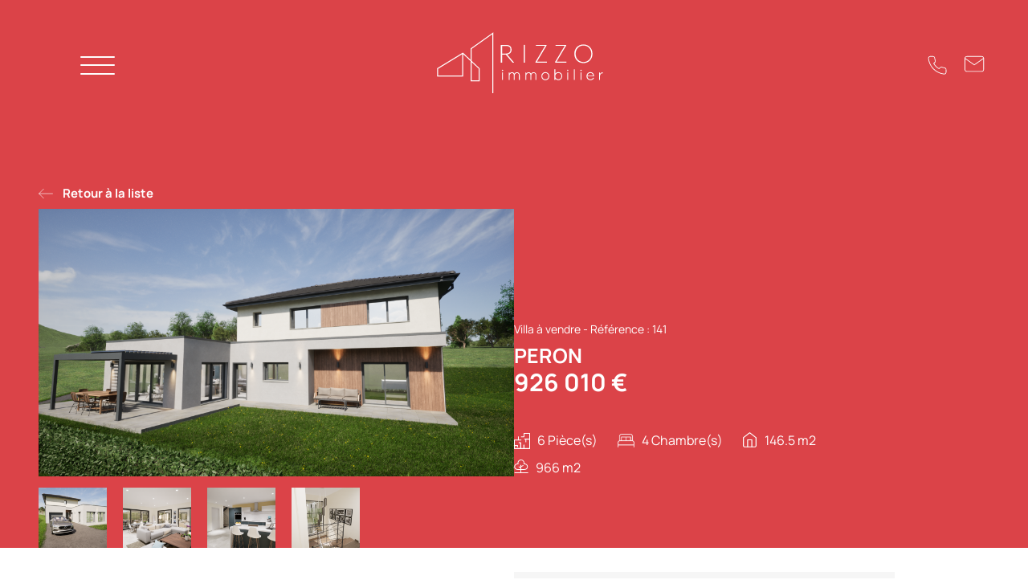

--- FILE ---
content_type: text/html; charset=utf-8
request_url: https://www.rizzoimmobilier.fr/biens/peron/villa-6-pieces-1465m-74
body_size: 22410
content:


<!doctype html>
<html lang="fr" class="nav-no-js">
<head><meta charset="utf-8" /><meta name="viewport" content="width=device-width, initial-scale=1.0" /><title>
	Nos biens - RIZZO Immo
</title><link rel="icon" type="image/png" href="../../favicon.png" /><link href="/assets/styles/main.css?bundleVirtualPath=%7e%2fbundles%2fcss%2fbase" rel="stylesheet"/>
<script src="/assets/scripts/boonet/boonet.js?bundleVirtualPath=%7e%2fbundles%2fjs%2fbase"></script>
<script src="/assets/scripts/boonet/trk.js?bundleVirtualPath=%7e%2fbundles%2fjs%2fbase"></script>
<script src="/assets/scripts/jquery-3.6.1.min.js?bundleVirtualPath=%7e%2fbundles%2fjs%2fbase"></script>
<script src="/assets/scripts/jquery.smooth-scroll.min.js?bundleVirtualPath=%7e%2fbundles%2fjs%2fbase"></script>
<script src="/assets/scripts/swiper.js?bundleVirtualPath=%7e%2fbundles%2fjs%2fbase"></script>
<script src="/assets/scripts/boonet-parallax.js?bundleVirtualPath=%7e%2fbundles%2fjs%2fbase"></script>
<script src="/assets/scripts/nav.jquery.min.js?bundleVirtualPath=%7e%2fbundles%2fjs%2fbase"></script>
<script src="/assets/scripts/leaflet/leaflet.js?bundleVirtualPath=%7e%2fbundles%2fjs%2fbase"></script>
<script src="/assets/scripts/leaflet/leaflet-providers.js?bundleVirtualPath=%7e%2fbundles%2fjs%2fbase"></script>
<script src="/assets/scripts/leaflet/leaflet-fullscreen.js?bundleVirtualPath=%7e%2fbundles%2fjs%2fbase"></script>
<script src="/assets/scripts/leaflet/leaflet-pruneCluster.js?bundleVirtualPath=%7e%2fbundles%2fjs%2fbase"></script>
<script src="/assets/scripts/select2/select2.js?bundleVirtualPath=%7e%2fbundles%2fjs%2fbase"></script>
<script src="/assets/scripts/jquery.swipebox.js?bundleVirtualPath=%7e%2fbundles%2fjs%2fmaster"></script>
<script src="/assets/scripts/isotope.pkgd.min.js?bundleVirtualPath=%7e%2fbundles%2fjs%2fmaster"></script>
<script src="/assets/scripts/masonry.pkgd.min.js?bundleVirtualPath=%7e%2fbundles%2fjs%2fmaster"></script>
<script src="/assets/scripts/imagesloaded.pkgd.min.js?bundleVirtualPath=%7e%2fbundles%2fjs%2fmaster"></script>
<script src="/assets/scripts/smartresize.js?bundleVirtualPath=%7e%2fbundles%2fjs%2fmaster"></script>
<script src="/assets/scripts/jquery.infinitescroll.js?bundleVirtualPath=%7e%2fbundles%2fjs%2fmaster"></script>
<script src="/assets/scripts/plyr/plyr.js?bundleVirtualPath=%7e%2fbundles%2fjs%2fmaster"></script>
<script src="/assets/scripts/gsap/gsap.min.js?bundleVirtualPath=%7e%2fbundles%2fjs%2fgsap"></script>
<script src="/assets/scripts/gsap/ScrollTrigger.min.js?bundleVirtualPath=%7e%2fbundles%2fjs%2fgsap"></script>
<script src="/assets/scripts/gsap/SplitText.min.js?bundleVirtualPath=%7e%2fbundles%2fjs%2fgsap"></script>
<script src="/assets/scripts/gsap/DrawSVGPlugin.min.js?bundleVirtualPath=%7e%2fbundles%2fjs%2fgsap"></script>
<script src="/assets/scripts/gsap/CustomEase.min.js?bundleVirtualPath=%7e%2fbundles%2fjs%2fgsap"></script>
<!-- Google Tag Manager -->
<script>(function(w,d,s,l,i){w[l]=w[l]||[];w[l].push({'gtm.start':
new Date().getTime(),event:'gtm.js'});var f=d.getElementsByTagName(s)[0],
j=d.createElement(s),dl=l!='dataLayer'?'&l='+l:'';j.async=true;j.src=
'https://www.googletagmanager.com/gtm.js?id='+i+dl;f.parentNode.insertBefore(j,f);
})(window,document,'script','dataLayer','GTM-WQPLFW2C');</script>
<!-- End Google Tag Manager -->
<meta name="robots" content="noodp" /><meta property="og:type" content="website" /><meta property="og:title" content="Nos biens - RIZZO Immo" /><meta property="og:description" content="Nos biens" /><meta property="og:url" content="https://www.rizzoimmobilier.fr/biens" /><link href="https://www.rizzoimmobilier.fr/biens" rel="canonical" /><style id="ctl00_ReCaptchaControl_Manager_style" type="text/css">[class^=&#39;rc-size-light&#39;] {position: relative; border-radius: 4px; overflow: hidden; border: 1px solid;}
                        [class^=&#39;rc-size-light&#39;] &gt; div {position: absolute; left: -1px;}
                        .rc-size-lightnormal {width: 234px; height: 48px;}
                        .rc-size-lightnormal &gt; div {top: -12px;}
                        .rc-size-lightcompact {width: 156px; height: 49px;}
                        .rc-size-lightcompact &gt; div {top: -17px;}
                        [class^=&#39;rc-size-light&#39;].rc-theme-light {border-color: #d3d3d3;}
                        [class^=&#39;rc-size-light&#39;].rc-theme-dark {border-color: #525252;}
                        .rc-size-invisible, .grecaptcha-badge {display: none;}</style><meta name="description" content="Nos biens" /></head>
<body class=''>
    <form method="post" action="/biens/peron/villa-6-pieces-1465m-74" onsubmit="javascript:return WebForm_OnSubmit();" id="aspnetForm">
<div class="aspNetHidden">
<input type="hidden" name="__EVENTTARGET" id="__EVENTTARGET" value="" />
<input type="hidden" name="__EVENTARGUMENT" id="__EVENTARGUMENT" value="" />
<input type="hidden" name="__VIEWSTATE" id="__VIEWSTATE" value="/[base64]/[base64]/[base64]/////w9kBR9jdGwwMCR1Y0Nvbm5leGlvbkhvdmVyJGZybUxvZ2luDzwrAAcBAgIBZKxQvJ6Hicax89QUd9G5O64h/EkHIqc+8cTT6Ukf6Fw6" />
</div>

<script type="text/javascript">
//<![CDATA[
var theForm = document.forms['aspnetForm'];
if (!theForm) {
    theForm = document.aspnetForm;
}
function __doPostBack(eventTarget, eventArgument) {
    if (!theForm.onsubmit || (theForm.onsubmit() != false)) {
        theForm.__EVENTTARGET.value = eventTarget;
        theForm.__EVENTARGUMENT.value = eventArgument;
        theForm.submit();
    }
}
//]]>
</script>


<script src="/WebResource.axd?d=r_I9W7075tzs984b1M5E9Jrv9BC8YqURG2d70QPvCmhjz9ZGME6ZuMv7O4tc6UsEi92vi8VDK-UPQCinJBcQx92ZCf4eGOeFnTX7WgFiG5Q1&amp;t=638628279619783110" type="text/javascript"></script>


<script src="/ScriptResource.axd?d=e1d8HRJ0puX_Ur2PdlONHVyW6PPq67109M-1lu7WK7GWPD4ApK3nk8VMPROUf07OAoCUP3x7gDy2S4kcpkgl7ShcJ-XqMlcFt_l40YGHK5zh3odGntGsV4II6CdBNph0VGI1oEhkewsdeGNFCpEG06hhBqrk5DLxGEIr75zl1U41&amp;t=ffffffffc7a8e318" type="text/javascript"></script>
<script type="text/javascript">
//<![CDATA[
var __cultureInfo = {"name":"fr-FR","numberFormat":{"CurrencyDecimalDigits":2,"CurrencyDecimalSeparator":",","IsReadOnly":true,"CurrencyGroupSizes":[3],"NumberGroupSizes":[3],"PercentGroupSizes":[3],"CurrencyGroupSeparator":" ","CurrencySymbol":"€","NaNSymbol":"NaN","CurrencyNegativePattern":8,"NumberNegativePattern":1,"PercentPositivePattern":0,"PercentNegativePattern":0,"NegativeInfinitySymbol":"-∞","NegativeSign":"-","NumberDecimalDigits":2,"NumberDecimalSeparator":",","NumberGroupSeparator":" ","CurrencyPositivePattern":3,"PositiveInfinitySymbol":"∞","PositiveSign":"+","PercentDecimalDigits":2,"PercentDecimalSeparator":",","PercentGroupSeparator":" ","PercentSymbol":"%","PerMilleSymbol":"‰","NativeDigits":["0","1","2","3","4","5","6","7","8","9"],"DigitSubstitution":1},"dateTimeFormat":{"AMDesignator":"","Calendar":{"MinSupportedDateTime":"\/Date(-62135596800000)\/","MaxSupportedDateTime":"\/Date(253402297199999)\/","AlgorithmType":1,"CalendarType":1,"Eras":[1],"TwoDigitYearMax":2049,"IsReadOnly":true},"DateSeparator":"/","FirstDayOfWeek":1,"CalendarWeekRule":2,"FullDateTimePattern":"dddd d MMMM yyyy HH:mm:ss","LongDatePattern":"dddd d MMMM yyyy","LongTimePattern":"HH:mm:ss","MonthDayPattern":"d MMMM","PMDesignator":"","RFC1123Pattern":"ddd, dd MMM yyyy HH\u0027:\u0027mm\u0027:\u0027ss \u0027GMT\u0027","ShortDatePattern":"dd/MM/yyyy","ShortTimePattern":"HH:mm","SortableDateTimePattern":"yyyy\u0027-\u0027MM\u0027-\u0027dd\u0027T\u0027HH\u0027:\u0027mm\u0027:\u0027ss","TimeSeparator":":","UniversalSortableDateTimePattern":"yyyy\u0027-\u0027MM\u0027-\u0027dd HH\u0027:\u0027mm\u0027:\u0027ss\u0027Z\u0027","YearMonthPattern":"MMMM yyyy","AbbreviatedDayNames":["dim.","lun.","mar.","mer.","jeu.","ven.","sam."],"ShortestDayNames":["di","lu","ma","me","je","ve","sa"],"DayNames":["dimanche","lundi","mardi","mercredi","jeudi","vendredi","samedi"],"AbbreviatedMonthNames":["janv.","févr.","mars","avr.","mai","juin","juil.","août","sept.","oct.","nov.","déc.",""],"MonthNames":["janvier","février","mars","avril","mai","juin","juillet","août","septembre","octobre","novembre","décembre",""],"IsReadOnly":true,"NativeCalendarName":"calendrier grégorien","AbbreviatedMonthGenitiveNames":["janv.","févr.","mars","avr.","mai","juin","juil.","août","sept.","oct.","nov.","déc.",""],"MonthGenitiveNames":["janvier","février","mars","avril","mai","juin","juillet","août","septembre","octobre","novembre","décembre",""]},"eras":[1,"ap. J.-C.",null,0]};//]]>
</script>

<script src="/ScriptResource.axd?d=[base64]" type="text/javascript"></script>
<script type="text/javascript">
//<![CDATA[
function WebForm_OnSubmit() {
if (typeof(ValidatorOnSubmit) == "function" && ValidatorOnSubmit() == false) return false;
return true;
}
//]]>
</script>

<div class="aspNetHidden">

	<input type="hidden" name="__VIEWSTATEGENERATOR" id="__VIEWSTATEGENERATOR" value="B157CAF5" />
	<input type="hidden" name="__SCROLLPOSITIONX" id="__SCROLLPOSITIONX" value="0" />
	<input type="hidden" name="__SCROLLPOSITIONY" id="__SCROLLPOSITIONY" value="0" />
</div>
        
        <script type="text/javascript">
//<![CDATA[
Sys.WebForms.PageRequestManager._initialize('ctl00$ctl07', 'aspnetForm', ['tctl00$cphPanMilieu$ucContactAgent$UpdatePanel1',''], [], [], 90, 'ctl00');
//]]>
</script>

        
        <div id="upLoader" style="display:none;">
	
                <div class="loading">

                    <div class="spinner">
                        <div class="bounce1"></div>
                        <div class="bounce2"></div>
                        <div class="bounce3"></div>
                    </div>
                </div>
            
</div>

        
<div id="panPageNonVisible">
	
    

</div>


        <div class="Messages">

</div>

        <div id="ctl00_panFondGeneral" class="divFondGeneral">
	
            

            


            

            <header class="header">
                       <div id="menu">

                

<div class="menuMobLogo">
    <a id="ctl00_ucMenuPrincipal1_lkHome" title="Accueil RIZZO Immo" href="https://www.rizzoimmobilier.fr"><img src="../../assets/images/logo.svg" /></a>
</div>
<div id="burger" class="navBurgerBtn">
    <span></span>
    <span></span>
    <span></span>
</div>
<nav id="nav" class="nav navBurger">





    <div class="BlocNav">

        <div class="TraitNav"></div>

        <div id="blocNavLeft">

            <ul>
                <li id='nav0' ><a  href='https://www.rizzoimmobilier.fr/biens'>Acheter</a></li><li id='nav1' ><a  href='https://www.rizzoimmobilier.fr/contact'>Contact</a></li><li id='nav2' ><a  target='_blank' href='https://rizzoimmobilier.valuation.realadvisor.fr/appraise?language=fr'>Estimer mon bien</a></li><li id='nav3' ><a  href='https://www.rizzoimmobilier.fr/lagence-1367'>Notre agence</a></li>

            </ul>

            <div class="IconRS">
                <a href="https://www.linkedin.com/pulse/arc-immobilier-votre-nouvelle-agence-immobili%C3%A8re-du-antoine-rizzo/?originalSubdomain=fr" target="_blank" class="insta"></a>
                <a href="https://www.facebook.com/antoine.rizzo.35?hc_ref=ARRO8158ydnUmvfJkhv4jXlaQxNNzWDYvtnYUhhfrMKk5vlNwJ7OqEo0wzRm-fwsT2s&fref=nf" target="_blank" class="facebook"></a>
                <a href="https://www.instagram.com/arcimmobilier/?hl=fr" target="_blank" class="linkedin"></a>
               </div>

               
            </div>

            <div id="blocNavRight">
                <img src="../../assets/images/background-nav.jpg" class="imgblocNavRight" />
            </div>


        </div>
</nav>





<script>

    $(document).ready(function () {

        let ul = document.querySelector("#blocNavLeft").firstElementChild
        for (let li of ul.children) {
            li.addEventListener("click", (e) => {
                //toggleMenu("#burger")
            })
        }

        $('#burger').click(function () {


            toggleMenu(this);


        });

        function toggleMenu(cibling) {

            if (document.querySelector('#burger').classList.contains('open')) {
                $(cibling).toggleClass('open');
                $(".nav").toggleClass('open');
                setTimeout(() => {
                    $(".overlayBody").toggleClass('open');


                }, 50)
            } else {
                $(".overlayBody").toggleClass('open');
                setTimeout(() => {
                    $(cibling).toggleClass('open');
                    $(".nav").toggleClass('open');

                }, 50)
            }

        }



      let uri = 'https://www.rizzoimmobilier.fr/'


        document.querySelector("#nav0").dataset.photo = uri + "assets/images/background-nav0.jpg";
        document.querySelector("#nav1").dataset.photo = uri + "assets/images/background-nav1.jpg";
        document.querySelector("#nav2").dataset.photo = uri + "assets/images/background-nav2.jpg";
        document.querySelector("#nav3").dataset.photo = uri + "assets/images/background-nav3.jpg";
        /*document.querySelector("#nav4").dataset.photo = uri + "assets/images/background-nav4.jpg";*/
        //document.querySelector("#nav5").dataset.photo = uri + "assets/images/background-nav5.jpg";
        //document.querySelector("#nav6").dataset.photo = uri + "assets/images/background-nav6.jpg";
        //document.querySelector("#nav7").dataset.photo = uri + "assets/images/background-nav7.jpg";



        let blocNavLeft = document.querySelector(' #blocNavLeft ul');


        let timeTransition = 150
        let mouseLeaveHover;
        let idImgChanged = 0;
        let imgChange = document.querySelector(".imgblocNavRight")



        for (nav of blocNavLeft.children) {
            nav.addEventListener("click", function (e) {
                var children = this.getElementsByTagName('ul')[0];
                if (children != null) {
                    if (!children.classList.contains("hover"))
                        children.classList.add("hover");
                    else
                        children.classList.remove("hover");
                }

            });
            nav.addEventListener("mouseenter", function (e) {



                if (e.target.id != "nav3") {

                    mouseLeaveHover = false
                    idImgChanged++;
                    imgChange.classList.add("imgFadeOut")
                    imgChange.classList.remove("imgFadeIn")


                    const promise = new Promise((resolve, reject) => {
                        resolve([idImgChanged])

                    });



                    promise.then(([id]) => {




                        setTimeout(function () {



                            if (mouseLeaveHover == false && id == idImgChanged) {

                                myClass = e.target.id
                                myLi = e.target
                                if (myClass == "nav0") {

                                    imgChange.src = myLi.dataset.photo


                                } else if (myClass == "nav1") {

                                    imgChange.src = myLi.dataset.photo

                                } else if (myClass == "nav2") {

                                    imgChange.src = myLi.dataset.photo

                                } else if (myClass == "nav3") {

                                    imgChange.src = myLi.dataset.photo

                                } else if (myClass == "nav4") {

                                    imgChange.src = myLi.dataset.photo

                                } 
                            }
                        }, timeTransition)



                        setTimeout(function () {

                            if (mouseLeaveHover == false && id == idImgChanged) {

                                imgChange.classList.add("imgFadeIn")

                            }
                            else {
                                imgChange.classList.remove("imgFadeIn")

                            }
                        }, timeTransition * 2)



                    });

                }

            })





            nav.addEventListener("mouseleave", function (e) {
                var children = e.target.getElementsByTagName('ul')[0];

                if (children != null)
                    children.classList.remove("hover");

                if (e.target.id != "nav6") {


                    mouseLeaveHover = true



                    imgChange.classList.remove("imgFadeIn")
                    imgChange.classList.add("imgFadeOut")


                    const promise = new Promise((resolve, reject) => {
                        resolve([mouseLeaveHover, idImgChanged])

                    });

                    promise.then(([mouseLeaved, id]) => {



                        setTimeout(function () {
                            if (mouseLeaved && idImgChanged == id) {
                                imgChange.src = uri + 'assets/images/background-nav.jpg'
                                imgChange.classList.remove("imgFadeOut")

                            }
                        }, timeTransition)

                    });

                }
            })


        }

        //menuMob();
    });

    $(window).resize(function () {
        //menuMob();
    });
</script>



                                 </div>

                <div id="logo">
                    <a href="https://www.rizzoimmobilier.fr" title='Accueil RIZZO Immo'>
                        <img id="ctl00_ucLogo1_imgLogo" src="../../assets/images/logo.svg" alt="Accueil RIZZO Immo" />

                    </a>
                </div>

                      

                            <div class="headerRight">

                                  <a href="tel:+33450410901" class="TelHeader"></a>
                     <a href="~/contact" class="MailHeader"></a>
                                                 

                <div id="outils">
                    
                    

<script>
    boonet.afterAnyPageLoad(function (sender) {
        login();
    });

    function login() {
        const connexionHoverPanier = document.querySelector(".hover-panier");

        // position  du haut suivant la hauteur du header
        const headerHeight = document.querySelector("header").offsetHeight;
        //connexionHoverPanier.style.top = '${document.querySelector(".header").offsetHeight}px';
        //alert(connexionHoverPanier.style.top);

        const smallCartHeight = document.querySelector(".connexionHover")?.offsetHeight;
        const icoCompte = document.querySelector(".iconCompteMob");
        let isOpen = false;

        function toggle(open) {
            if (open) {
                gsap.to(connexionHoverPanier, 0.35, {
                    height: smallCartHeight,
                    ease: Sine.easeOut,
                    top: headerHeight,
                });
                isOpen = true;
            }
            else {
                if (document.activeElement && connexionHoverPanier.contains(document.activeElement)) {
                    return;
                }

                gsap.to(connexionHoverPanier, 0.35, {
                    height: 0,
                    ease: Sine.easeOut,
                    top: headerHeight,
                });
                isOpen = false;

            }
        }

        $(".iconCompteMob").hover(
            function () {
                hovertimer = setTimeout(function () {
                    toggle(true);
                }, 0)
            },
            function () {
                clearTimeout(hovertimer);
                //toggle(false);
            }
        );
        if (connexionHoverPanier != null) {
            connexionHoverPanier.addEventListener("mouseleave", function (event) {
                toggle(false);
            });
            icoCompte.addEventListener("click", function () {
                toggle(!isOpen);
            });
        }
        

       
    }
</script>

                    



<script type="text/javascript">
    var etatsearchMob = "close";
    $(".iconSearchMob").click(function () {
        if (etatsearchMob == "close") {
            gsap.to("#panRecherche", 0.5, { ease: Back.easeOut.config(1), height: 75 });
            etatsearchMob = "open";
        } else {
            gsap.to("#panRecherche", 0.4, { ease: Back.easeOut.config(1), height: 22 });
            etatsearchMob = "close";
        }
    });

</script>

                    <div class="toggleSmallCart">
                        
                        
                    </div>

                </div>
                                </div>
            </header>

            <div class="overlayBody"></div>

            


            <div id="cheminNav" class="ct">
                

            </div>

            <div id="ctl00_divContenu" class="fullpage">
		

                

                <div id="ctl00_panMilieu" class="contenuFullPage">
			
                    
    
<script type="text/javascript">
    // taille des uc mis en iFrame
    function receive(e) {
        let heightFrame;
        let frame;
        if (e.data.hauteurPopup != undefined) {
            frame = e.source.frameElement;
            // hauteur de la popup
            // on recherche le parent avac le même nom de class
            heightFrame = e.data.hauteurPopup != '100%' ? e.data.hauteurPopup + 'px' : e.data.hauteurPopup;
            $("." + frame.classList[1]).animate({ height: heightFrame }, 800);
        }
        else if (e.data.hauteurBody != undefined) {
            frame = e.source.frameElement;
            heightFrame = e.data.hauteurBody != '100%' ? e.data.hauteurBody + 'px' : e.data.hauteurBody;
            $("." + frame.classList[1]).css({ height: heightFrame });
        }
    }

    window.addEventListener("message", receive, false);

    $(function () {
        // https://github.com/sampotts/plyr
        let videos = $('.videoContenu');
        if (videos.length > 0) {
            for (let i = 0, l = videos.length; i < l; i++) {
                const player = new Plyr("#" + videos[i].children[0].id);
            }
        }
    });

    $(window).bind("load", function () {
        // les sliders dans un contenu
        // swiper contenu
        let swipers = $(".sw-contenu");

        if (swipers.length > 0) {
            //resizeSwiperContenu();
            for (let i = 0, l = swipers.length; i < l; i++) {
                let newswiper = swipers[i];

                var sortirBullet = false;

                //console.log($(newswiper).attr('id'));

                var sw = new Swiper(newswiper, {

                    //******* Paramètres/options *******

                    //Direction
                    direction: 'horizontal', //Direction slider
                    slidesPerView: 1, //Nb de slide par vue
                    spaceBetween: 0, //Espace entre les slides
                    speed: 600, //Vitesse
                    parallax: true, //Effet parallax sur le texte
                    loop: false, // boucle
                    watchOverflow: true,
                    // Pagination
                    pagination: {
                        el: '#paginationswip-' + $(newswiper).attr('id'),
                        dynamicBullets: false,
                        clickable: true,
                    },
                    // Navigation
                    navigation: {
                        nextEl: '#swipbtnnext-' + $(newswiper).attr('id'),
                        prevEl: '#swipbtnprev-' + $(newswiper).attr('id'),
                    },
                    // autoplay
                    autoplay: {
                        delay: 2000,
                    },
                    effect: 'slide'
                    //fadeEffect: { crossFade: true } //A Activer si l'effet 'fade' est activé
                });
            }
            ////Responsive slider
            //$(window).resize(function () {
            //    resizeSwiperContenu();
            //});

            //function resizeSwiperContenu() {
            //    for (let i = 0, l = swipers.length; i < l; i++) {
            //        heightParent = swipers[i].parentElement.clientHeight;
            //        swipers[i].style.height = heightParent;
            //    };
            //}

        }
    });
</script>

    

    <div class="bien">
               
         

                    
        <div class="ct">

                  


            <div id="ctl00_cphPanMilieu_panGauche" class="bien-infoGauche">
				
             <span onclick="history.back();" class="lienRetourBlanc">Retour à la liste</span>

                <div class="DescriptionEnResponsive">


                    <div class="bien-entete">
                    <div class="bien-entete-titre">
                        <span class="txtTypeBien">Villa à vendre</span> - <span class="txtRef">Référence : 141</span>
                    </div>
                    <span class="bien-ville">Peron</span> <br />
                      <span class="bien-prix">
                        926 010 €
                    </span>
                    <div class="bien-entete-picto">
                        <span class="Pieces">
                            6 Pièce(s)
                        </span>
                        <span class="bien-chambres">
                            4 Chambre(s)
                        </span>
                        <span class="bien-surface">146.5 m2</span>
                        <span class="SurfaceExt">966 m2</span>
                    </div>
                  
                </div>
                    
                </div>

                <a class="swipebox" href="https://arc-immobilier.staticlbi.com/wa/images/biens/10/17b4a797efde7b4304bfd635f37f0356/photo_f8c5096564be4ea998995f874a333b49.png">
                    <img src="https://arc-immobilier.staticlbi.com/wa/images/biens/10/17b4a797efde7b4304bfd635f37f0356/photo_f8c5096564be4ea998995f874a333b49.png" id="ctl00_cphPanMilieu_img2" class="bien-image-principal" data-index="3" />
                </a>
                
                <div class="bien-galerie">
                    <a class='swipebox' href='https://arc-immobilier.staticlbi.com/wa/images/biens/10/17b4a797efde7b4304bfd635f37f0356/photo_a7e1b571fb28f1880a747852f45e8d23.png'><img class='bien-galerie-mini' src='https://arc-immobilier.staticlbi.com/wa/images/biens/10/17b4a797efde7b4304bfd635f37f0356/photo_a7e1b571fb28f1880a747852f45e8d23.png' data-index='1'></img></a><a class='swipebox' href='https://arc-immobilier.staticlbi.com/wa/images/biens/10/17b4a797efde7b4304bfd635f37f0356/photo_edd0db866840c02053c9c48aba17387c.png'><img class='bien-galerie-mini' src='https://arc-immobilier.staticlbi.com/wa/images/biens/10/17b4a797efde7b4304bfd635f37f0356/photo_edd0db866840c02053c9c48aba17387c.png' data-index='2'></img></a><a class='swipebox' href='https://arc-immobilier.staticlbi.com/wa/images/biens/10/17b4a797efde7b4304bfd635f37f0356/photo_c21b43b5384da94194d23ef5863451ec.png'><img class='bien-galerie-mini' src='https://arc-immobilier.staticlbi.com/wa/images/biens/10/17b4a797efde7b4304bfd635f37f0356/photo_c21b43b5384da94194d23ef5863451ec.png' data-index='3'></img></a><a class='swipebox' href='https://arc-immobilier.staticlbi.com/wa/images/biens/10/17b4a797efde7b4304bfd635f37f0356/photo_5c9950721cd4085ac8002dac45f7f48f.png'><img class='bien-galerie-mini' src='https://arc-immobilier.staticlbi.com/wa/images/biens/10/17b4a797efde7b4304bfd635f37f0356/photo_5c9950721cd4085ac8002dac45f7f48f.png' data-index='4'></img></a>
                </div>
                <div class="bien-description">
                    <p>Découvrez cette villa individuelle de haut standing sur les hauteurs de Péron détenant une vue remarquable sur le Mont-Blanc. Le terrain, d'une superficie de 966 m2, ne détient aucun vis à vis.<br>  <br> D'une surface habitable de 146 m2, cette résidence au style contemporain, est composée d'un vaste espace séjour totalement ouvert sur la terrasse et le jardin par de grandes baies vitrées, une belle cusine orienté Est pour profiter du peti-déjeuné ensoleillé, de 4 chambres dont une suite parentale de 25m2 avec dressing, salle d'eau et d'une buanderie et d'un garage de 20m2.<br>  <br> Le style, l'implantation, les volumes, la disposition des pièces sont des éléments totalement personnalisables afin de répondre à vos envies. <br>  <br>  <br> ARC Immobilier - Annonce rédigée et publiée par un Agent Mandataire -<br> Surface habitable : 146 m2<br> Non soumis au DPE<br> Prix du bien : 926 010 €<br> Honoraires à la charge du vendeur<br> Consommation énergie primaire : Non communiquée.<br> Consommation énergie finale : Non communiquée.  - Annonce rédigée et publiée par un Agent Mandataire -</p>
                </div>
                
               
                <div class="bien-infoPlus">
                    <div class="vente-g">
                        
                        
                    </div>

                </div>

                <div class="vente infoPlus detailAppart MarginTop50 MarginBot150" id="plus">

        <div class="InfoPlusTitre">
            <h2>En savoir plus sur le bien</h2>
           
        </div>
        <div class="GlobEquipement">
            <div class="globale">
                <span class="h3">Vue Globale</span><br />
                <span>Surface totale :  146,5 m² </span><br />
                
                
                
                <div class="ct-pieces">
                    <span>Nombre de pièces : 6<br /></span>
                    <div class="enum-pieces">

                        <span>4 Chambres<br /></span>
                        <span>3 Wc<br /></span>
                        
                        <span>2 Salle de bain<br /></span>
                        
                        

                    </div>
                </div>
            </div>
            <div class="equipements">
                <span class="h3">Equipements</span>
                <div class="LesPlusGeneral">
                    <div class="les-plus">

                        
                        <span>Mont Blanc<br /></span>
                    </div>
                    <div class="general">
                        <span class="h4">Général</span><br />
                        <span>Surface du terrain : 966m²<br /></span>
                        <span>Chauffage POMPE A CHALEUR<br /></span>
                        
                        <span>Jardin</span>
                        <span>Parking</span>
                        <span>Terrasse</span>
                    </div>
                </div>
            </div>
        </div>
    </div>



            
			</div>


            <div class="bien-infoDroite">
                <div class="bien-entete">
                    <div class="bien-entete-titre">
                        <span class="txtTypeBien">Villa à vendre</span> - <span class="txtRef">Référence : 141</span>
                    </div>
                    <span class="bien-ville">Peron</span> <br />
                      <span class="bien-prix">
                        926 010 €
                    </span>
                    <div class="bien-entete-picto">
                        <span class="Pieces">
                            6 Pièce(s)
                        </span>
                        <span class="bien-chambres">
                            4 Chambre(s)
                        </span>
                        <span class="bien-surface">146.5 m2</span>
                        <span class="SurfaceExt">966 m2</span>
                    </div>
                  
                </div>
                
                <div class="bien-agent">
                    <div class="TitreFormulaireAgent">Votre agent sur place</div>
                    <div class="profilAgent">
                        <img src="https://www.rizzoimmobilier.fr/uploads/photos/mandataires/minis/headshot-rizzo©kapture-13_7.jpg" class="ImgAgentProfil" runat="server" alt="Photo de l'agent" />
                        <div class="bien-agent-info">
                            <a href="https://www.rizzoimmobilier.fr/agence/arc-immobilier_10">Bertrand ISSERT</a>
                            <a href="tel:+33681606848" id="ctl00_cphPanMilieu_aTelephoneAgent" class="Telephone">+33 6 81 60 68 48</a>
                        </div>
                    </div>
                    <div id="ctl00_cphPanMilieu_ucContactAgent_panContactProgramme">
				
    <div id="ctl00_cphPanMilieu_ucContactAgent_UpdatePanel1">
					

         
            <div class="TitreFormulaireAgent">
                Contactez-moi <br />
                <span>sans plus attendre !</span>
          
            </div>


            <div class="formulaire">
                    <div class="formulaire-row">

                        <input name="ctl00$cphPanMilieu$ucContactAgent$txtPrenom" type="text" id="ctl00_cphPanMilieu_ucContactAgent_txtPrenom" placeholder=" " />
                        <label for="ctl00_cphPanMilieu_ucContactAgent_txtPrenom" id="ctl00_cphPanMilieu_ucContactAgent_lblPrenom">Prénom *</label>
                        <span id="ctl00_cphPanMilieu_ucContactAgent_RequiredFieldValidator2" class="Form-validationMessage" style="display:none;"></span>
                    </div>
                    <div class="formulaire-row">

                        <input name="ctl00$cphPanMilieu$ucContactAgent$txtNom" type="text" id="ctl00_cphPanMilieu_ucContactAgent_txtNom" placeholder=" " />
                        <label for="ctl00_cphPanMilieu_ucContactAgent_txtNom" id="ctl00_cphPanMilieu_ucContactAgent_lblNom">Nom *</label>
                        <span id="ctl00_cphPanMilieu_ucContactAgent_RequiredFieldValidator1" class="Form-validationMessage" style="display:none;"></span>
                    </div>

               

               
                    <div class="formulaire-row">

                        <input name="ctl00$cphPanMilieu$ucContactAgent$txtMail" type="email" id="ctl00_cphPanMilieu_ucContactAgent_txtMail" placeholder=" " />
                        <label for="ctl00_cphPanMilieu_ucContactAgent_txtMail" id="ctl00_cphPanMilieu_ucContactAgent_lblMail">E-mail</label>
                        <span id="ctl00_cphPanMilieu_ucContactAgent_RequiredFieldValidator3" class="Form-validationMessage" style="display:none;"></span>
                        <span id="ctl00_cphPanMilieu_ucContactAgent_regMail" class="Form-validationMessage" style="display:none;">E-mail incorrect</span>
                    </div>
                    <div class="formulaire-row">

                        <input name="ctl00$cphPanMilieu$ucContactAgent$txtTelephone" type="tel" id="ctl00_cphPanMilieu_ucContactAgent_txtTelephone" placeholder=" " />
                        <label for="ctl00_cphPanMilieu_ucContactAgent_txtTelephone" id="ctl00_cphPanMilieu_ucContactAgent_lblTelephone">Téléphone *</label>
                        <span id="ctl00_cphPanMilieu_ucContactAgent_RequiredFieldValidator5" class="Form-validationMessage" style="display:none;"></span>
                    </div>
               
                <div class="formulaire-row">

                    <textarea name="ctl00$cphPanMilieu$ucContactAgent$txtMessage" rows="5" cols="20" id="ctl00_cphPanMilieu_ucContactAgent_txtMessage" placeholder=" ">
</textarea>
                    <label for="ctl00_cphPanMilieu_ucContactAgent_txtMessage" id="ctl00_cphPanMilieu_ucContactAgent_lblMessage" for="txtMessage">Message *</label>
                    
                </div>

                <div class="formulaire-checks">
                    <div>
                        <input id="ctl00_cphPanMilieu_ucContactAgent_ckAutorisation" type="checkbox" name="ctl00$cphPanMilieu$ucContactAgent$ckAutorisation" /><label for="ctl00_cphPanMilieu_ucContactAgent_ckAutorisation">En cochant cette case, vous confirmez avoir pris connaissance de notre <a href="~/fr/donnees-personnelles-1277">politique de confidentialité</a>.</label>
                        
                    </div>
                    <div>
                        <div id="ctl00_cphPanMilieu_ucContactAgent_rcaContact_panContainer" class="ReCaptcha">
						
    <div id="ctl00_cphPanMilieu_ucContactAgent_rcaContact_panReCaptcha" class="rc-size-normal rc-theme-light">

						</div>
    <span id="ctl00_cphPanMilieu_ucContactAgent_rcaContact_cvReCaptcha" style="display:none;"></span>
    
    
    

					</div>
                    </div>
                </div>

                <div class="formulaire-send">
                    <a id="ctl00_cphPanMilieu_ucContactAgent_btnValider" class="btn" href="javascript:WebForm_DoPostBackWithOptions(new WebForm_PostBackOptions(&quot;ctl00$cphPanMilieu$ucContactAgent$btnValider&quot;, &quot;&quot;, true, &quot;programme&quot;, &quot;&quot;, false, true))">Envoyer</a>
                </div>

            </div>

        
				</div>

			</div>


                </div>
            </div>
        </div>


        


        



         

    </div>
            <div class="ct">
    
            <h2 id="ctl00_cphPanMilieu_titreDecouvrirBien">Découvrez nos autres biens</h2>
    <br />
<div class="ListingBiensHome">
    
            <div class="programmeListing">
                <a href="https://www.rizzoimmobilier.fr/biens/peron/terrain-687m-77" id="ctl00_cphPanMilieu_rptBiensSimilaires_ctrl0_A2" class="programmeListing" alt="686m2 de terrain viabilis&amp;#233; sur Peron, vue d&amp;#233;gag&amp;#233;e Mont Blanc">
                    <div class="ImgTag">
                        <div class="Tags">
                            
                            
                            
                        </div>
                        <img class="ImgProgramme" src="https://arc-immobilier.staticlbi.com/wa/images/biens/4/635b034623eedd5a72b3b9b74f600a43/photo_651fe6f34528802be67c500fd053e7e5.jpg" alt="686m2 de terrain viabilis&#233; sur Peron, vue d&#233;gag&#233;e Mont Blanc" loading="lazy" />
                    </div>
                    <div class="Type">Terrain</div>
                    <div class="VillePrix">
                        <div class="Ville">PERON</div>
                        <div class="prix">310 000 €</div>
                    </div>
                    <div class="IconCaracteristique">
                        
                        <span class="Chambres">0 Chambre(s)</span>
                        <span class="SurfaceInt">687 m2</span>
                        <span class="SurfaceExt">687 m2 de terrain</span>
                    </div>
                </a>
                <div class="Agent">
                    <img src="../../uploads/photos/mandataires/minis/headshot-rizzo%C2%A9kapture-3_3.jpg" class="AgentProfil" />
                    <div class="NometLien">
                        <div class="NomAgent">Iklas ZAMMIT </div>
                        <a href="https://www.rizzoimmobilier.fr/agence/arc-immobilier_4" class="lienRouge">Voir son site</a>
                    </div>
                </div>
            </div>
        
            <div class="programmeListing">
                <a href="https://www.rizzoimmobilier.fr/biens/peron/maison-11-pieces-330m-308" id="ctl00_cphPanMilieu_rptBiensSimilaires_ctrl1_A2" class="programmeListing" alt="Ancienne b&amp;#226;tisse vue Mt Blanc de 450m2 &amp;#224; Peron">
                    <div class="ImgTag">
                        <div class="Tags">
                            <div class="TxtTag TagMandat">
                                Mandat exclusif
                            </div>
                            
                            
                        </div>
                        <img class="ImgProgramme" src="https://arc-immobilier.staticlbi.com/wa/images/biens/4/1f59feda34c065a385d62294db6de1f6/photo_569daa15075dd2e4849a1466dfe458b9.jpg" alt="Ancienne b&#226;tisse vue Mt Blanc de 450m2 &#224; Peron" loading="lazy" />
                    </div>
                    <div class="Type">Maison</div>
                    <div class="VillePrix">
                        <div class="Ville">PERON</div>
                        <div class="prix">300 000 €</div>
                    </div>
                    <div class="IconCaracteristique">
                        <span class="Pieces">
                            11 Pièce(s)
                        </span>
                        <span class="Chambres">8 Chambre(s)</span>
                        <span class="SurfaceInt">330 m2</span>
                        <span class="SurfaceExt">330 m2 de terrain</span>
                    </div>
                </a>
                <div class="Agent">
                    <img src="../../uploads/photos/mandataires/minis/headshot-rizzo%C2%A9kapture-3_3.jpg" class="AgentProfil" />
                    <div class="NometLien">
                        <div class="NomAgent">Iklas ZAMMIT </div>
                        <a href="https://www.rizzoimmobilier.fr/agence/arc-immobilier_4" class="lienRouge">Voir son site</a>
                    </div>
                </div>
            </div>
        
            <div class="programmeListing">
                <a href="https://www.rizzoimmobilier.fr/biens/peron/terrain-a-batir-724m-543" id="ctl00_cphPanMilieu_rptBiensSimilaires_ctrl2_A2" class="programmeListing" alt="Terrain viabilis&amp;#233; 724m2 sur &amp;#228; Peron (Logras)">
                    <div class="ImgTag">
                        <div class="Tags">
                            <div class="TxtTag TagMandat">
                                Mandat exclusif
                            </div>
                            
                            
                        </div>
                        <img class="ImgProgramme" src="https://arc-immobilier.staticlbi.com/wa/images/biens/4/e3757a9f28cbcca3432d51fae04259c2/photo_44100e8550e0dc4cd1053b2181842381.png" alt="Terrain viabilis&#233; 724m2 sur &#228; Peron (Logras)" loading="lazy" />
                    </div>
                    <div class="Type">Terrain à Batir</div>
                    <div class="VillePrix">
                        <div class="Ville">PERON</div>
                        <div class="prix">275 000 €</div>
                    </div>
                    <div class="IconCaracteristique">
                        
                        <span class="Chambres">0 Chambre(s)</span>
                        <span class="SurfaceInt">724 m2</span>
                        <span class="SurfaceExt">724 m2 de terrain</span>
                    </div>
                </a>
                <div class="Agent">
                    <img src="../../uploads/photos/mandataires/minis/headshot-rizzo%C2%A9kapture-3_3.jpg" class="AgentProfil" />
                    <div class="NometLien">
                        <div class="NomAgent">Iklas ZAMMIT </div>
                        <a href="https://www.rizzoimmobilier.fr/agence/arc-immobilier_4" class="lienRouge">Voir son site</a>
                    </div>
                </div>
            </div>
        
    
</div>
    <div class="center MarginBot150">
    
        </div>
</div>

 


    
    

    <script>
        showPhotos();
        function showPhotos() {
            swiperGallery = new Swiper('#gallery', {
                spaceBetween: 2,
                loop: true,
                preloadImages: false,
                lazy: true,
                navigation: {
                    nextEl: '#galleryNext',
                    prevEl: '#galleryPrev',
                },
            });

            let btnGallery = document.querySelectorAll(".btnGallery"),
                modal = document.querySelector("#modal"),
                closeModal = document.querySelector("#close-modal"),
                dvBackdrop = document.createElement("div"),
                body = document.querySelector("body");

            dvBackdrop.id = 'modal-backdrop';
            dvBackdrop.classList.add('modal-backdrop', 'fade', 'in');
            for (var i = 0; i < btnGallery.length; i++) {
                btnGallery[i].addEventListener("click", (e) => {
                    var index = e.currentTarget.dataset.index;
                    if (!modal.classList.contains("in")) {
                        swiperGallery.slideTo(index, 0);
                        document.body.appendChild(dvBackdrop);
                        modal.classList.add("in");
                        body.classList.add("overflow-hidden");
                    }
                });
            }
            closeModal.addEventListener("click", (e) => {
                if (modal.classList.contains("in")) {
                    modal.classList.remove("in");
                    dvBackdrop.remove();
                    body.classList.remove("overflow-hidden");
                }
            });
        }

        /* voir plus */
        let voirPlus = document.querySelector(".vente-suite");
        let readMore = document.querySelector(".readmore")
        let hdfOuvrirSuite = document.querySelector("#hdfOuvrirSuite").value;
        let hdfFermerSuite = document.querySelector("#hdfFermerSuite").value;
        let suite = document.querySelector(".suite");
        voirPlus.style.display = readMore.scrollHeight == readMore.clientHeight ? "none" : "block";
        voirPlus.addEventListener("click", (e) => {
            if (!e.currentTarget.classList.contains("open")) {
                gsap.to(readMore, 0.4, { ease: Power2.easeIn, height: readMore.scrollHeight });
                suite.innerHTML = hdfOuvrirSuite;
                e.currentTarget.classList.add("open");
            }
            else {
                gsap.to(readMore, 0.4, { ease: Power2.easeIn, height: "auto" });
                suite.innerHTML = hdfFermerSuite;
                e.currentTarget.classList.remove("open");
            }
        });
        /*contact*/
        let contacts = document.querySelectorAll(".contact-nous");
        for (var i = 0; i < contacts.length; i++) {
            contacts[i].addEventListener("click", (e) => {
                gsap.to(window, { duration: 1.2, scrollTo: { y: "#contact" }, ease: "power2" });
            });
        }
    </script>

                    
                
		</div>

                
            
	</div>

            <footer>
                <div class="PartieGD">
<div class="PartieGauche">
<img runat="server" src="https://www.rizzoimmobilier.fr/assets/images/LogoArcImmobilier.svg" "="" class="logoFooter" alt="" />
<div class="ColText">
<div class="DeuxCol">
<div class="Col01">
<p>LE GROUPE</p>
<a href="https://www.groupe-rizzo.com/qui-sommes-nous-1365" target="_blank">Qui sommes-nous</a>
<a href="https://www.groupe-rizzo.com/nos-metiers-1360 " target="_blank">Nos métiers</a>
<a href="https://www.groupe-rizzo.com/actualites" target="_blank">Actualités du Groupe</a>
</div>
<div class="Col01">
<p>métiers &amp; expertise</p>
<a href="https://www.groupe-rizzo.com/construction-1362" target="_blank">Construction</a>
<a href="https://www.groupe-rizzo.com/programmes" target="_blank">Programmes</a>
<a href="https://www.groupe-rizzo.com/renovation-1361" target="_blank">Rénovation</a>
</div>
</div>
<div class="Num">
<p>Contactez-nous par <a href="https://www.rizzoimmobilier.fr/contact">mail </a> ou au <a href="tel:+ 330450410901"> + 33 (0)4 50 41 09 01</a></p>
</div>
</div>
</div>
<div class="PartieDroite">
<div class="NL">
<div class="TitreNl">
<h2>Suivez toutes les actus<br />
<span>du Groupe Rizzo</span></h2>
<div id="ctl00_ucFooter1_ctl01_panInscriptionNewsletter" class="bloc blocNewsletter" onkeypress="javascript:return WebForm_FireDefaultButton(event, &#39;ctl00_ucFooter1_ctl01_lkbtnValider&#39;)">
		
    <div class="blocNewsletter-titre">
        Restez informés!
    </div>
    <div class="FormFondNoir Form--horizontal">
        <div class="Form-field">
            <input name="ctl00$ucFooter1$ctl01$txtMail" type="text" id="ctl00_ucFooter1_ctl01_txtMail" placeholder=" " />
            <label for="ctl00_ucFooter1_ctl01_txtMail">E-mail *
            </label>
            <span id="ctl00_ucFooter1_ctl01_ctl01" class="Form-validationMessage" style="display:none;"></span>
            <span id="ctl00_ucFooter1_ctl01_ctl02" class="Form-validationMessage" style="display:none;"></span>
        </div>
        <div class="Form-actions">
            <a id="ctl00_ucFooter1_ctl01_lkbtnValider" class="btOK" href="javascript:WebForm_DoPostBackWithOptions(new WebForm_PostBackOptions(&quot;ctl00$ucFooter1$ctl01$lkbtnValider&quot;, &quot;&quot;, true, &quot;news&quot;, &quot;&quot;, false, true))">Ok</a>
        </div>
    </div>
    <div class="blocNewsletter-mentions">
        En vous abonnant à la newsletter, vous acceptez de recevoir des communications marketing personnalisées par email, et confirmez avoir lu la <a href="~/donnees-personnelles-1277" target="_blank">politique de confidentialité</a>. Vous pouvez vous désinscrire à tout moment à l’aide des liens de désinscription ou en nous contactant via notre formulaire de contact : <a href="~/contact" target="_blank">ici</a>
    </div>

	</div>

</div>
</div>
<div class="IconRS">
<a href="https://www.linkedin.com/company/90860775/admin/notifications/all/
" target="_blank" class="linkedin"></a>
<a href="https://www.facebook.com/arcimmobilier/" target="_blank" class="facebook"></a>
<a href="https://www.instagram.com/arcimmobilier/" target="_blank" class="insta"></a>
</div>
</div>
</div>
<div class="LogosMl">
<div class="Tousleslogos">
<img runat="server" src="https://www.rizzoimmobilier.fr/assets/images/LogoArcEntreprise.svg" class="logoArcEntr" alt="" />
<img runat="server" src="https://www.rizzoimmobilier.fr/assets/images/LogoAxima.svg" class="logoArcEntr" alt="" />
<img runat="server" src="https://www.rizzoimmobilier.fr/assets/images/LogoLima.svg" class="logoLima" alt="" />
<img runat="server" src="https://www.rizzoimmobilier.fr/assets/images/LogoArcImmobilier.svg" class="logoArcimmo" alt="" />
<img runat="server" src="https://www.rizzoimmobilier.fr/assets/images/LogoRizzo.svg" class="logoRizzoSuisse" alt="" />
<img runat="server" src="https://www.rizzoimmobilier.fr/assets/images/LogoGroupeRizzo.svg" class="logoGroupeRizzo" alt="" />
</div>
<div>
<a href="https://www.rizzoimmobilier.fr/fr/mentions-legales-56">Mentions légales</a> - <a href="https://www.rizzoimmobilier.fr/fr/donnees-personnelles-1277">Données personnelles</a> - <a href="https://www.rizzoimmobilier.fr/contact-21">Contact</a> - <a href="javascript:boonet.showAxeptio()"> Modifier les cookies</a> - <a href="https://www.boondooa.com/" target="_blank">Boondooa Creations</a>
</div>
</div>

                
<div id="crosslink">
    Crosslink

</div>
            </footer>


        
</div>
        
        <script type="text/javascript">
            $(function () {
                //gestion des scrolls
                //le offset sert à arreter le scroll avant (ou après) la balise
                //$('a[href^="#"]').smoothScroll({ offset: -50 });

                //gestion des swipebox
                $('.swipebox').swipebox();

                // GESTION COMPTE / PANIER, pour éviter que les 2 volets soient ouvert en même temps

                $('.toggleSmallCart').on('mouseover', function () {
                    $(".hover-panier").css("height", "0");
                });

                // ANIM MENU, AU SCROLL

                $(window).scroll(function () {
                    var header = ($(".deconnexionCt").outerHeight());
                    $(".hover-panier").css("top", header);
                    $(".btq-WrapPanier").css("top", header);

                    if ($(window).scrollTop() > 0) {
                        $("header").addClass("header-scroll");
                    }

                    else {
                        $("header").removeClass("header-scroll");

                    }
                });


                //Logo NOIR
                /* if (!window.matchMedia("(max-width: 960px)").matches) {*/

                var positionElementInPage = 80;
                addLogoNoir()
                $(window).scroll(addLogoNoir)

                /*}*/

                function addLogoNoir() {
                    if ($(window).scrollTop() >= positionElementInPage) {

                        $('#logo img').attr('src', 'https://www.rizzoimmobilier.fr/assets/images/logoNoir.svg');
                    }
                    else {
                        $('#logo img').attr('src', 'https://www.rizzoimmobilier.fr/assets/images/logo.svg');
                    }
                };

                //Fin logo blanc

                //Masque le bandeau slider si vide
                if ($(".bandeauSliderMaster").innerHTML = '') {
                    $(".bandeauSliderMaster").hide();
                }


                //ACCORDEON SEO


                $(function () {
                    var $head = $(".accordeonHead");
                    var $body = $head.next();

                    // Action de clic sur un onglet.
                    $head.on("click", function () {
                        var $next = $(this).next();
                        var open = $next.hasClass("open");

                        // Ferme tous les onglets ouverts.
                        $head.removeClass("open");
                        $body.removeClass("open");
                        $body.css({ "max-height": "0px" });

                        // Ouvre l'onglet cliqué s'il était fermé.
                        if (!open) {
                            $(this).addClass("open");
                            $next.addClass("open");
                            $next.css({ "max-height": $next[0].scrollHeight + "px" });
                        }
                    });
                });









            });
        </script>
        
        
        <!-- Google Tag Manager (noscript) -->
<noscript><iframe src="https://www.googletagmanager.com/ns.html?id=GTM-WQPLFW2C"
height="0" width="0" style="display:none;visibility:hidden"></iframe></noscript>
<!-- End Google Tag Manager (noscript) -->
    
<script type="text/javascript">
//<![CDATA[
var Page_Validators =  new Array(document.getElementById("ctl00_cphPanMilieu_ucContactAgent_RequiredFieldValidator2"), document.getElementById("ctl00_cphPanMilieu_ucContactAgent_RequiredFieldValidator1"), document.getElementById("ctl00_cphPanMilieu_ucContactAgent_RequiredFieldValidator3"), document.getElementById("ctl00_cphPanMilieu_ucContactAgent_regMail"), document.getElementById("ctl00_cphPanMilieu_ucContactAgent_RequiredFieldValidator5"), document.getElementById("ctl00_cphPanMilieu_ucContactAgent_rcaContact_cvReCaptcha"), document.getElementById("ctl00_ucFooter1_ctl01_ctl01"), document.getElementById("ctl00_ucFooter1_ctl01_ctl02"));
//]]>
</script>

<script type="text/javascript">
//<![CDATA[
var ctl00_cphPanMilieu_ucContactAgent_RequiredFieldValidator2 = document.all ? document.all["ctl00_cphPanMilieu_ucContactAgent_RequiredFieldValidator2"] : document.getElementById("ctl00_cphPanMilieu_ucContactAgent_RequiredFieldValidator2");
ctl00_cphPanMilieu_ucContactAgent_RequiredFieldValidator2.controltovalidate = "ctl00_cphPanMilieu_ucContactAgent_txtPrenom";
ctl00_cphPanMilieu_ucContactAgent_RequiredFieldValidator2.display = "Dynamic";
ctl00_cphPanMilieu_ucContactAgent_RequiredFieldValidator2.validationGroup = "programme";
ctl00_cphPanMilieu_ucContactAgent_RequiredFieldValidator2.evaluationfunction = "RequiredFieldValidatorEvaluateIsValid";
ctl00_cphPanMilieu_ucContactAgent_RequiredFieldValidator2.initialvalue = "";
var ctl00_cphPanMilieu_ucContactAgent_RequiredFieldValidator1 = document.all ? document.all["ctl00_cphPanMilieu_ucContactAgent_RequiredFieldValidator1"] : document.getElementById("ctl00_cphPanMilieu_ucContactAgent_RequiredFieldValidator1");
ctl00_cphPanMilieu_ucContactAgent_RequiredFieldValidator1.controltovalidate = "ctl00_cphPanMilieu_ucContactAgent_txtNom";
ctl00_cphPanMilieu_ucContactAgent_RequiredFieldValidator1.display = "Dynamic";
ctl00_cphPanMilieu_ucContactAgent_RequiredFieldValidator1.validationGroup = "programme";
ctl00_cphPanMilieu_ucContactAgent_RequiredFieldValidator1.evaluationfunction = "RequiredFieldValidatorEvaluateIsValid";
ctl00_cphPanMilieu_ucContactAgent_RequiredFieldValidator1.initialvalue = "";
var ctl00_cphPanMilieu_ucContactAgent_RequiredFieldValidator3 = document.all ? document.all["ctl00_cphPanMilieu_ucContactAgent_RequiredFieldValidator3"] : document.getElementById("ctl00_cphPanMilieu_ucContactAgent_RequiredFieldValidator3");
ctl00_cphPanMilieu_ucContactAgent_RequiredFieldValidator3.controltovalidate = "ctl00_cphPanMilieu_ucContactAgent_txtMail";
ctl00_cphPanMilieu_ucContactAgent_RequiredFieldValidator3.display = "Dynamic";
ctl00_cphPanMilieu_ucContactAgent_RequiredFieldValidator3.validationGroup = "programme";
ctl00_cphPanMilieu_ucContactAgent_RequiredFieldValidator3.evaluationfunction = "RequiredFieldValidatorEvaluateIsValid";
ctl00_cphPanMilieu_ucContactAgent_RequiredFieldValidator3.initialvalue = "";
var ctl00_cphPanMilieu_ucContactAgent_regMail = document.all ? document.all["ctl00_cphPanMilieu_ucContactAgent_regMail"] : document.getElementById("ctl00_cphPanMilieu_ucContactAgent_regMail");
ctl00_cphPanMilieu_ucContactAgent_regMail.controltovalidate = "ctl00_cphPanMilieu_ucContactAgent_txtMail";
ctl00_cphPanMilieu_ucContactAgent_regMail.errormessage = "E-mail incorrect";
ctl00_cphPanMilieu_ucContactAgent_regMail.display = "Dynamic";
ctl00_cphPanMilieu_ucContactAgent_regMail.validationGroup = "programme";
ctl00_cphPanMilieu_ucContactAgent_regMail.evaluationfunction = "RegularExpressionValidatorEvaluateIsValid";
ctl00_cphPanMilieu_ucContactAgent_regMail.validationexpression = "[^@\\s\\t\\r\\n]+@\\w+([-.]\\w+)*\\.\\w+([-.]\\w+)*";
var ctl00_cphPanMilieu_ucContactAgent_RequiredFieldValidator5 = document.all ? document.all["ctl00_cphPanMilieu_ucContactAgent_RequiredFieldValidator5"] : document.getElementById("ctl00_cphPanMilieu_ucContactAgent_RequiredFieldValidator5");
ctl00_cphPanMilieu_ucContactAgent_RequiredFieldValidator5.controltovalidate = "ctl00_cphPanMilieu_ucContactAgent_txtTelephone";
ctl00_cphPanMilieu_ucContactAgent_RequiredFieldValidator5.display = "Dynamic";
ctl00_cphPanMilieu_ucContactAgent_RequiredFieldValidator5.validationGroup = "programme";
ctl00_cphPanMilieu_ucContactAgent_RequiredFieldValidator5.evaluationfunction = "RequiredFieldValidatorEvaluateIsValid";
ctl00_cphPanMilieu_ucContactAgent_RequiredFieldValidator5.initialvalue = "";
var ctl00_cphPanMilieu_ucContactAgent_rcaContact_cvReCaptcha = document.all ? document.all["ctl00_cphPanMilieu_ucContactAgent_rcaContact_cvReCaptcha"] : document.getElementById("ctl00_cphPanMilieu_ucContactAgent_rcaContact_cvReCaptcha");
ctl00_cphPanMilieu_ucContactAgent_rcaContact_cvReCaptcha.display = "None";
ctl00_cphPanMilieu_ucContactAgent_rcaContact_cvReCaptcha.validationGroup = "programme";
ctl00_cphPanMilieu_ucContactAgent_rcaContact_cvReCaptcha.evaluationfunction = "CustomValidatorEvaluateIsValid";
ctl00_cphPanMilieu_ucContactAgent_rcaContact_cvReCaptcha.clientvalidationfunction = "boonet.google.reCaptcha.validate";
var ctl00_ucFooter1_ctl01_ctl01 = document.all ? document.all["ctl00_ucFooter1_ctl01_ctl01"] : document.getElementById("ctl00_ucFooter1_ctl01_ctl01");
ctl00_ucFooter1_ctl01_ctl01.controltovalidate = "ctl00_ucFooter1_ctl01_txtMail";
ctl00_ucFooter1_ctl01_ctl01.errormessage = "E-mail incorrect";
ctl00_ucFooter1_ctl01_ctl01.display = "None";
ctl00_ucFooter1_ctl01_ctl01.validationGroup = "news";
ctl00_ucFooter1_ctl01_ctl01.evaluationfunction = "RegularExpressionValidatorEvaluateIsValid";
ctl00_ucFooter1_ctl01_ctl01.validationexpression = "[^@\\s\\t\\r\\n]+@\\w+([-.]\\w+)*\\.\\w+([-.]\\w+)*";
var ctl00_ucFooter1_ctl01_ctl02 = document.all ? document.all["ctl00_ucFooter1_ctl01_ctl02"] : document.getElementById("ctl00_ucFooter1_ctl01_ctl02");
ctl00_ucFooter1_ctl01_ctl02.controltovalidate = "ctl00_ucFooter1_ctl01_txtMail";
ctl00_ucFooter1_ctl01_ctl02.focusOnError = "t";
ctl00_ucFooter1_ctl01_ctl02.errormessage = " ";
ctl00_ucFooter1_ctl01_ctl02.display = "None";
ctl00_ucFooter1_ctl01_ctl02.validationGroup = "news";
ctl00_ucFooter1_ctl01_ctl02.evaluationfunction = "RequiredFieldValidatorEvaluateIsValid";
ctl00_ucFooter1_ctl01_ctl02.initialvalue = "";
//]]>
</script>


<script type="text/javascript">
//<![CDATA[

var Page_ValidationActive = false;
if (typeof(ValidatorOnLoad) == "function") {
    ValidatorOnLoad();
}

function ValidatorOnSubmit() {
    if (Page_ValidationActive) {
        return ValidatorCommonOnSubmit();
    }
    else {
        return true;
    }
}
        //]]>
</script>
<script src="/assets/scripts/boonet/google/reCaptcha.js?bundleVirtualPath=%7e%2fbundles%2fjs%2fgoogle%2freCaptcha"></script>
<script src="https://www.google.com/recaptcha/api.js?onload=reCaptchaAPILoaded&render=explicit&hl=fr" async="" defer=""></script>
<script type="text/javascript">
//<![CDATA[
boonet.google.reCaptcha.render({uc: {'id':'rcaContact','version':'checkbox','container':'ctl00_cphPanMilieu_ucContactAgent_rcaContact_panReCaptcha','validator':'ctl00_cphPanMilieu_ucContactAgent_rcaContact_cvReCaptcha','validationGroup':'programme','submitButtons':["ctl00_cphPanMilieu_ucContactAgent_btnValider"]}, grecaptcha: {'sitekey':'6LclJjUpAAAAAPVHxslZ8a_sGcCrQnGb6YKfUoRW','type':'image','size':'normal','theme':'light'}});
theForm.oldSubmit = theForm.submit;
theForm.submit = WebForm_SaveScrollPositionSubmit;

theForm.oldOnSubmit = theForm.onsubmit;
theForm.onsubmit = WebForm_SaveScrollPositionOnSubmit;
Sys.Application.add_init(function() {
    $create(Sys.UI._UpdateProgress, {"associatedUpdatePanelId":null,"displayAfter":0,"dynamicLayout":true}, null, null, $get("upLoader"));
});

document.getElementById('ctl00_cphPanMilieu_ucContactAgent_RequiredFieldValidator2').dispose = function() {
    Array.remove(Page_Validators, document.getElementById('ctl00_cphPanMilieu_ucContactAgent_RequiredFieldValidator2'));
}

document.getElementById('ctl00_cphPanMilieu_ucContactAgent_RequiredFieldValidator1').dispose = function() {
    Array.remove(Page_Validators, document.getElementById('ctl00_cphPanMilieu_ucContactAgent_RequiredFieldValidator1'));
}

document.getElementById('ctl00_cphPanMilieu_ucContactAgent_RequiredFieldValidator3').dispose = function() {
    Array.remove(Page_Validators, document.getElementById('ctl00_cphPanMilieu_ucContactAgent_RequiredFieldValidator3'));
}

document.getElementById('ctl00_cphPanMilieu_ucContactAgent_regMail').dispose = function() {
    Array.remove(Page_Validators, document.getElementById('ctl00_cphPanMilieu_ucContactAgent_regMail'));
}

document.getElementById('ctl00_cphPanMilieu_ucContactAgent_RequiredFieldValidator5').dispose = function() {
    Array.remove(Page_Validators, document.getElementById('ctl00_cphPanMilieu_ucContactAgent_RequiredFieldValidator5'));
}

document.getElementById('ctl00_cphPanMilieu_ucContactAgent_rcaContact_cvReCaptcha').dispose = function() {
    Array.remove(Page_Validators, document.getElementById('ctl00_cphPanMilieu_ucContactAgent_rcaContact_cvReCaptcha'));
}

document.getElementById('ctl00_ucFooter1_ctl01_ctl01').dispose = function() {
    Array.remove(Page_Validators, document.getElementById('ctl00_ucFooter1_ctl01_ctl01'));
}

document.getElementById('ctl00_ucFooter1_ctl01_ctl02').dispose = function() {
    Array.remove(Page_Validators, document.getElementById('ctl00_ucFooter1_ctl01_ctl02'));
}
//]]>
</script>
</form>
</body>
</html>


--- FILE ---
content_type: text/html; charset=utf-8
request_url: https://www.google.com/recaptcha/api2/anchor?ar=1&k=6LclJjUpAAAAAPVHxslZ8a_sGcCrQnGb6YKfUoRW&co=aHR0cHM6Ly93d3cucml6em9pbW1vYmlsaWVyLmZyOjQ0Mw..&hl=fr&type=image&v=naPR4A6FAh-yZLuCX253WaZq&theme=light&size=normal&anchor-ms=20000&execute-ms=15000&cb=rkt7v86d8mvz
body_size: 45706
content:
<!DOCTYPE HTML><html dir="ltr" lang="fr"><head><meta http-equiv="Content-Type" content="text/html; charset=UTF-8">
<meta http-equiv="X-UA-Compatible" content="IE=edge">
<title>reCAPTCHA</title>
<style type="text/css">
/* cyrillic-ext */
@font-face {
  font-family: 'Roboto';
  font-style: normal;
  font-weight: 400;
  src: url(//fonts.gstatic.com/s/roboto/v18/KFOmCnqEu92Fr1Mu72xKKTU1Kvnz.woff2) format('woff2');
  unicode-range: U+0460-052F, U+1C80-1C8A, U+20B4, U+2DE0-2DFF, U+A640-A69F, U+FE2E-FE2F;
}
/* cyrillic */
@font-face {
  font-family: 'Roboto';
  font-style: normal;
  font-weight: 400;
  src: url(//fonts.gstatic.com/s/roboto/v18/KFOmCnqEu92Fr1Mu5mxKKTU1Kvnz.woff2) format('woff2');
  unicode-range: U+0301, U+0400-045F, U+0490-0491, U+04B0-04B1, U+2116;
}
/* greek-ext */
@font-face {
  font-family: 'Roboto';
  font-style: normal;
  font-weight: 400;
  src: url(//fonts.gstatic.com/s/roboto/v18/KFOmCnqEu92Fr1Mu7mxKKTU1Kvnz.woff2) format('woff2');
  unicode-range: U+1F00-1FFF;
}
/* greek */
@font-face {
  font-family: 'Roboto';
  font-style: normal;
  font-weight: 400;
  src: url(//fonts.gstatic.com/s/roboto/v18/KFOmCnqEu92Fr1Mu4WxKKTU1Kvnz.woff2) format('woff2');
  unicode-range: U+0370-0377, U+037A-037F, U+0384-038A, U+038C, U+038E-03A1, U+03A3-03FF;
}
/* vietnamese */
@font-face {
  font-family: 'Roboto';
  font-style: normal;
  font-weight: 400;
  src: url(//fonts.gstatic.com/s/roboto/v18/KFOmCnqEu92Fr1Mu7WxKKTU1Kvnz.woff2) format('woff2');
  unicode-range: U+0102-0103, U+0110-0111, U+0128-0129, U+0168-0169, U+01A0-01A1, U+01AF-01B0, U+0300-0301, U+0303-0304, U+0308-0309, U+0323, U+0329, U+1EA0-1EF9, U+20AB;
}
/* latin-ext */
@font-face {
  font-family: 'Roboto';
  font-style: normal;
  font-weight: 400;
  src: url(//fonts.gstatic.com/s/roboto/v18/KFOmCnqEu92Fr1Mu7GxKKTU1Kvnz.woff2) format('woff2');
  unicode-range: U+0100-02BA, U+02BD-02C5, U+02C7-02CC, U+02CE-02D7, U+02DD-02FF, U+0304, U+0308, U+0329, U+1D00-1DBF, U+1E00-1E9F, U+1EF2-1EFF, U+2020, U+20A0-20AB, U+20AD-20C0, U+2113, U+2C60-2C7F, U+A720-A7FF;
}
/* latin */
@font-face {
  font-family: 'Roboto';
  font-style: normal;
  font-weight: 400;
  src: url(//fonts.gstatic.com/s/roboto/v18/KFOmCnqEu92Fr1Mu4mxKKTU1Kg.woff2) format('woff2');
  unicode-range: U+0000-00FF, U+0131, U+0152-0153, U+02BB-02BC, U+02C6, U+02DA, U+02DC, U+0304, U+0308, U+0329, U+2000-206F, U+20AC, U+2122, U+2191, U+2193, U+2212, U+2215, U+FEFF, U+FFFD;
}
/* cyrillic-ext */
@font-face {
  font-family: 'Roboto';
  font-style: normal;
  font-weight: 500;
  src: url(//fonts.gstatic.com/s/roboto/v18/KFOlCnqEu92Fr1MmEU9fCRc4AMP6lbBP.woff2) format('woff2');
  unicode-range: U+0460-052F, U+1C80-1C8A, U+20B4, U+2DE0-2DFF, U+A640-A69F, U+FE2E-FE2F;
}
/* cyrillic */
@font-face {
  font-family: 'Roboto';
  font-style: normal;
  font-weight: 500;
  src: url(//fonts.gstatic.com/s/roboto/v18/KFOlCnqEu92Fr1MmEU9fABc4AMP6lbBP.woff2) format('woff2');
  unicode-range: U+0301, U+0400-045F, U+0490-0491, U+04B0-04B1, U+2116;
}
/* greek-ext */
@font-face {
  font-family: 'Roboto';
  font-style: normal;
  font-weight: 500;
  src: url(//fonts.gstatic.com/s/roboto/v18/KFOlCnqEu92Fr1MmEU9fCBc4AMP6lbBP.woff2) format('woff2');
  unicode-range: U+1F00-1FFF;
}
/* greek */
@font-face {
  font-family: 'Roboto';
  font-style: normal;
  font-weight: 500;
  src: url(//fonts.gstatic.com/s/roboto/v18/KFOlCnqEu92Fr1MmEU9fBxc4AMP6lbBP.woff2) format('woff2');
  unicode-range: U+0370-0377, U+037A-037F, U+0384-038A, U+038C, U+038E-03A1, U+03A3-03FF;
}
/* vietnamese */
@font-face {
  font-family: 'Roboto';
  font-style: normal;
  font-weight: 500;
  src: url(//fonts.gstatic.com/s/roboto/v18/KFOlCnqEu92Fr1MmEU9fCxc4AMP6lbBP.woff2) format('woff2');
  unicode-range: U+0102-0103, U+0110-0111, U+0128-0129, U+0168-0169, U+01A0-01A1, U+01AF-01B0, U+0300-0301, U+0303-0304, U+0308-0309, U+0323, U+0329, U+1EA0-1EF9, U+20AB;
}
/* latin-ext */
@font-face {
  font-family: 'Roboto';
  font-style: normal;
  font-weight: 500;
  src: url(//fonts.gstatic.com/s/roboto/v18/KFOlCnqEu92Fr1MmEU9fChc4AMP6lbBP.woff2) format('woff2');
  unicode-range: U+0100-02BA, U+02BD-02C5, U+02C7-02CC, U+02CE-02D7, U+02DD-02FF, U+0304, U+0308, U+0329, U+1D00-1DBF, U+1E00-1E9F, U+1EF2-1EFF, U+2020, U+20A0-20AB, U+20AD-20C0, U+2113, U+2C60-2C7F, U+A720-A7FF;
}
/* latin */
@font-face {
  font-family: 'Roboto';
  font-style: normal;
  font-weight: 500;
  src: url(//fonts.gstatic.com/s/roboto/v18/KFOlCnqEu92Fr1MmEU9fBBc4AMP6lQ.woff2) format('woff2');
  unicode-range: U+0000-00FF, U+0131, U+0152-0153, U+02BB-02BC, U+02C6, U+02DA, U+02DC, U+0304, U+0308, U+0329, U+2000-206F, U+20AC, U+2122, U+2191, U+2193, U+2212, U+2215, U+FEFF, U+FFFD;
}
/* cyrillic-ext */
@font-face {
  font-family: 'Roboto';
  font-style: normal;
  font-weight: 900;
  src: url(//fonts.gstatic.com/s/roboto/v18/KFOlCnqEu92Fr1MmYUtfCRc4AMP6lbBP.woff2) format('woff2');
  unicode-range: U+0460-052F, U+1C80-1C8A, U+20B4, U+2DE0-2DFF, U+A640-A69F, U+FE2E-FE2F;
}
/* cyrillic */
@font-face {
  font-family: 'Roboto';
  font-style: normal;
  font-weight: 900;
  src: url(//fonts.gstatic.com/s/roboto/v18/KFOlCnqEu92Fr1MmYUtfABc4AMP6lbBP.woff2) format('woff2');
  unicode-range: U+0301, U+0400-045F, U+0490-0491, U+04B0-04B1, U+2116;
}
/* greek-ext */
@font-face {
  font-family: 'Roboto';
  font-style: normal;
  font-weight: 900;
  src: url(//fonts.gstatic.com/s/roboto/v18/KFOlCnqEu92Fr1MmYUtfCBc4AMP6lbBP.woff2) format('woff2');
  unicode-range: U+1F00-1FFF;
}
/* greek */
@font-face {
  font-family: 'Roboto';
  font-style: normal;
  font-weight: 900;
  src: url(//fonts.gstatic.com/s/roboto/v18/KFOlCnqEu92Fr1MmYUtfBxc4AMP6lbBP.woff2) format('woff2');
  unicode-range: U+0370-0377, U+037A-037F, U+0384-038A, U+038C, U+038E-03A1, U+03A3-03FF;
}
/* vietnamese */
@font-face {
  font-family: 'Roboto';
  font-style: normal;
  font-weight: 900;
  src: url(//fonts.gstatic.com/s/roboto/v18/KFOlCnqEu92Fr1MmYUtfCxc4AMP6lbBP.woff2) format('woff2');
  unicode-range: U+0102-0103, U+0110-0111, U+0128-0129, U+0168-0169, U+01A0-01A1, U+01AF-01B0, U+0300-0301, U+0303-0304, U+0308-0309, U+0323, U+0329, U+1EA0-1EF9, U+20AB;
}
/* latin-ext */
@font-face {
  font-family: 'Roboto';
  font-style: normal;
  font-weight: 900;
  src: url(//fonts.gstatic.com/s/roboto/v18/KFOlCnqEu92Fr1MmYUtfChc4AMP6lbBP.woff2) format('woff2');
  unicode-range: U+0100-02BA, U+02BD-02C5, U+02C7-02CC, U+02CE-02D7, U+02DD-02FF, U+0304, U+0308, U+0329, U+1D00-1DBF, U+1E00-1E9F, U+1EF2-1EFF, U+2020, U+20A0-20AB, U+20AD-20C0, U+2113, U+2C60-2C7F, U+A720-A7FF;
}
/* latin */
@font-face {
  font-family: 'Roboto';
  font-style: normal;
  font-weight: 900;
  src: url(//fonts.gstatic.com/s/roboto/v18/KFOlCnqEu92Fr1MmYUtfBBc4AMP6lQ.woff2) format('woff2');
  unicode-range: U+0000-00FF, U+0131, U+0152-0153, U+02BB-02BC, U+02C6, U+02DA, U+02DC, U+0304, U+0308, U+0329, U+2000-206F, U+20AC, U+2122, U+2191, U+2193, U+2212, U+2215, U+FEFF, U+FFFD;
}

</style>
<link rel="stylesheet" type="text/css" href="https://www.gstatic.com/recaptcha/releases/naPR4A6FAh-yZLuCX253WaZq/styles__ltr.css">
<script nonce="rw2C_O11wGXInw3MmqOGfw" type="text/javascript">window['__recaptcha_api'] = 'https://www.google.com/recaptcha/api2/';</script>
<script type="text/javascript" src="https://www.gstatic.com/recaptcha/releases/naPR4A6FAh-yZLuCX253WaZq/recaptcha__fr.js" nonce="rw2C_O11wGXInw3MmqOGfw">
      
    </script></head>
<body><div id="rc-anchor-alert" class="rc-anchor-alert"></div>
<input type="hidden" id="recaptcha-token" value="[base64]">
<script type="text/javascript" nonce="rw2C_O11wGXInw3MmqOGfw">
      recaptcha.anchor.Main.init("[\x22ainput\x22,[\x22bgdata\x22,\x22\x22,\[base64]/[base64]/MjU1Ok4/NToyKSlyZXR1cm4gZmFsc2U7cmV0dXJuKHE9eShtLChtLnBmPUssTj80MDI6MCkpLFYoMCxtLG0uUyksbS51KS5wdXNoKFtxVSxxLE4/[base64]/[base64]/[base64]/[base64]/[base64]/[base64]/[base64]\\u003d\\u003d\x22,\[base64]\\u003d\x22,\x22aAHCtVRxw47Ct3oEwpUKw4bCux/Dn8KhRQ89wrsCwqQqS8OAw4JFw5jDhsKGEB8MW1oMeigeAxHDjsOLKV9Cw5fDhcO3w6LDk8Oiw5xfw7zCj8OVw4bDgMO9Bkppw7dZBsOVw5/[base64]/d1TDlCPDrMKZJsKIwpTChmBORsOEwphyX8KrGQbDunwIHkIKPn/[base64]/[base64]/[base64]/CkkDDu8KZasOdwr7DqCsSQT3DtxNjV2LDvn9tw7oNQ8O4w7NPasK0w40+wpkFMcOhLMKqw73Dl8Kjwrc0CmnDkG/[base64]/CpMOVw7lhw74uUMOVw45Nw5Bewr7Di8KzwrURGn5sw6zDu8KLSMKjSiTCpB1hwpDCocKsw4UzAhpHw4jDqsOzWBdlwrDDksKRa8OAw5LDuEdWUGnCmsORUcKcw4PDihbDksOIwobCpsOLfmxUQMKnwrw2wq/[base64]/DsWxewpvCmcKmwqPDs8Khw7/DucO/w6Qow4vCiw7DhcK2dsONwql9w7Z0w4FoLMOyZ3bDoTNaw4zCi8OmY2DCiTNqwoUlLsOSw7rDhmDCj8KMQhXDjMKCcUbDtsOxDAPCry3Dh0sCVcKgw4kMw4/DogLCg8K0wrjDusKoZ8OhwpdywqXDqsOKw4VDw7jCrMO2SsO/w4gResOUcBtJw7bCmcK4w74iE3/[base64]/Cp8K4wo/Clz/DncKwOFcZw6V8DMOrwqURw5PDhxjDigUffcO6wo8iIcK2UEjCoBIXw6jCosOkLMKMwqjDhnTDlsOZIR7CowrDmsO/[base64]/DjcOFCsOOw63DjkjCnTfCrcO9wpI2wojDrF3Cp8OBUMO3QmXDi8OAGsKxIcOmwo4ow5w1w5AMS0zCmmbCiQPCv8O0VWFoOSfCrnAPwrY/PQvCocKgexEdMsKqw5dsw6/[base64]/[base64]/DlsO/wp7CkEVeT13CscOhPsKfImjDo8ObMsOOcH3DhMOBD8KvWQzDo8KDEsOTwrYAw65ZwrTCg8O1AMO+w78Nw4tKXGTCmMOTN8KvwoDCusKFwoNOw6vCocOKZAA1woTDmMOmwqsCw47DtsKDw7MewpDCm1HDkFxAEjdTwogYwpvDn1vCrTrCkkJNa0MIOsODTsO/woTCognDhTXCpMO3eV4CdMObUXIkw4gmY05awrtmwpLCp8KwwrbDmcOfQHdOw5fDn8Kyw49jIcO6PgDDm8Kkw6YRw5J8RmLCgcKlOWddAj/DmhfCvBE2w6gtwoUTFcOLwqRUIcOUw5sqRsOAw4BQf0UrJAx+woTCkQIXbknCi3BVIMORfhcAH1tNRxlUEsOJw6LDvMKCw6hzw6YmfsK4IcOew7tewqPDncOvMQUMSCnDmMO2w6YOQ8OlwpnCvm5qw4LDhT/CicKMCMKKw4drAVQGGStcw4lRdQnDj8KvEcOuJsKCScOywoLDvcOtXm17IjHCoMO8T1LColHCmwg+w5JBHcKXwrUBw5vCuXZxw6LDu8KqwrNHGcK+w5nCmxXDksKHw7lCJBoFw7rCqcO4wqDCqBYnVSM2FG/CtcKYw7XCo8OiwrF/[base64]/ccOCw6nDicOYwojChBvDpcOPw5p4GsOsd8OQegvCjx/CtsKlGmjDpsKvIsKUN3zDqcOZDhUfw6vDlMOVDsObIwbCknHDlsOwwrrDq0lXX1A4wqsowr0mw7TCk2HDusKcwpvDhRoALxcMwo0uVwwlVGLDg8ONOsOqZHthGmXDvMKjFgTDjcKzWR3Dl8OOHsKqwpYDwrtZWBnChsORwrXCkMO/wrrDucOkw5XDh8OuwpnCnsKVbcOyM1TDvW/[base64]/Ds8O4w7zCq0rDvmsUVcODGsKZRcKhwosiwqfDnXQrBsOnw5fColggF8KTwo3DpMOFLMKww4LDn8Kfw6x3e313wpoUUsKww4TDuAYdwrXDkVDCrBLDocKXw4gQcMK9wp1nAChow73DgFxmcUsfXsKBRcOBWi/ChjDCkmokPjchw5rCr3I3A8KOM8OrRkPDl1YAK8KXw6x5fsOAwrp4Q8OvwqvCjWIGXFI2FyYDHcKuw4HDiMKDbcK6w7lXw7nCiRrChgR4wozCsFjCr8KGw5k8wozDklDCnH08wpQYw7DCrzMXwpl4w5jCh1/[base64]/DsS3Cr8OoecODRyjDjBwEw6dzCiDDi8KJRsKpHB9NQMK2T3Rbw7Rvw5/Dg8O5ECHCjVkaw77DrMO8w6AewqvDm8KFwrzDl2rCon5VworDvMOIwp40Wm9fw6Uzw54xw5LDpW0EcgLCsjjDhmt2CClsIsOoajo/woVILBw5TXzDi3MCwoTDosKcw4AsKj/Dkk4/woIbw5zCkwJoUcK9WjdgwpdhM8Ozw5kvw6LCgB8DwovDgMOIGjDDqgnDlnJxwoIXFcKEw5g7wojCscO/[base64]/Cnyl7WizDgjbCm8OXwrAYwooCDAl8ecKtwpBkw7Uow61tdgkxTsOqwp1lw7TDgMOcBcOVf3smT8KtOlc7LwDDj8OCZMONE8OFBsKfw7rCr8KNw4oXw78nw4zCvmpEanlQwp/[base64]/[base64]/IsK6w7Zuw40AA2MeGAokw7LDuA4Vw63DoSnCuRBOWxvCnMOub2/[base64]/Dvx7Dom3CsFFyJDUtwpNTHD7DhE0QasKlwpkOTsKOw61LwrlIw7nClcK1wpLDmCHDlW/Cui17w4BZwpfDmsK/[base64]/[base64]/FhEAwqs2A8O+E8OKw63Ch8KOLmgqQsKsbcKvw5QIwo/Cv8OlGsKGZMKoXGvDlMK9w6xadsOaHDp8C8O3w6dLwospd8OtD8KOwodGw7EXw5TDiMODVCnDiMK3woYQJxnDhcO/D8OdSlDCs2zCncO4YXgcA8KiFsKfAjIxSsObFcKSbMK2KMO5JgkGHh8nQsKTK18MaBrDi01Nw6UBSgtrWMOzX0nCpk9Rw5xVw7tTWFRpw5zCvMO/Yypcwo5LwpFNw6TDvh/DjUTDrMOGUlTCnyHCr8O5PMOzw4gII8KzE0XCh8Ktw4PDmRjDkXvDsUwowojCrUHDkMOlacO/[base64]/CgTfDtsOYwqDCu8OqwobDr8ODcEDDlsKqGBUHfcK/wojDg2NPZWlQYcKxIcOnTnvCj1LCgMO9RSTCosKBO8OTa8KowpM/DsO/bMOdSjVfPcKXwoRPYXHDucONdMOFJMO7VG/[base64]/[base64]/w4MedcKUBjfCrQDCocOZw4kBPMKgwprDuyTCpcOCScO+ZcKKw790UDVfw6MxwrvCrcK/w5IBw7ZJa3AefUjDscKgbcKNwrrCksK0w793wr4ICcKNFnfCp8Kew4rCqcOfwrZBNMKdeTjCkMKzw4XDhnZ4N8OELCvDiXfCusO3Blw+w5hGGMOVwo7DgldmC1ZBwpLCjU/Du8KUw5bCtRvCtMOfNhvDr3sqw5d1w7XCmWjDgMOEwo7CpMK0dWYnCsOOaF8Iw5fDu8OfbQM5w4IWw6/CusOeWQU9CcKSw6YaBsKLYzwjw7jCkcOdw4RtV8O4RsKewqUVwqkDecOkw6VrwprCusO0OhXCtsKzw4M5wqtpw7PCiMKGBmlfJcO/C8KGE1XDmVrDj8Kyw7NZwqo+wqfDnGgoQCjCpMKmwqfCosK2w5jCrjs0EUcdw5Irw4fClXhbHFbClH/DvMO8w4XDpjDCkMOzKGDCjsK6YBvDk8Knw7AHYMOIwqrCnFHDtMOSM8KSYcOmwpvDgRbCqsKqQsOewqnDlFRZw454L8O/wrfDumwZwrAAwrzCjnjDpg4gw6DCrjTDlC4RTcK2Pi/DunN1FsOaCks7XsOfJsK1YDLCpV3DocOmQWR4w7lJwr4EH8Kdw6fCscKLFn7CgMKKw7UBw78bwo5Tcy/CgcKjwo0iwr/DmAXCpgzCvsOzYMK5TiM/ZjJOwrbDvhM2wpzDn8KKwobDiQdKMnrCnMO5BsOWwoRrc18tEMKRD8OLBQdha3bDucObSl9wwodNwrAhAsKCw5PDtcODNsO2w4oVQ8OEwr3Cum/DsQhBAlFXdsOXw40QwphdekgMw5fCvEzDlMOWLsOBcRHCu8KUw7QCw6Y/ecOqL17Dh37CqcOEwoN8AMKmZ1syw5zCpMOsw4cew7bDk8O8CsOPSRN5wrJBGWxlw4l7wpvCkCXDm3DCuMKMwqLCocKCVC/Cn8KFTnsXw77DuxVQwpI/GXBLw7bDtcKRw6HCicKDZsOawp7CvcOiQsOLDMOzJ8O9wp8ObsK0GcK/AcKpHUvDoynChDXCtcOobUTCg8K3XwzDkMK/[base64]/[base64]/w6LClH8MRioXPyssJAnDpcOOw60ODUvDtcOgGDvCt2JgwpTDgMKewqDDi8OsRRJ0HQ5uOmg5c3DDjsOSIk4lw5LDgxfDksOdGTp5w4cIwrN/wq3CqcOKw7sHeXx+JMOEawEuw4lVZcKnfTzCvsONwoZMwobDsMKycMKUwpDDtHzDs2ZjwrTDlsOrwp/DsH7DmMORwqXCg8OkVMKiY8KMMsKHwofDkcKKAMKFw5zDmMOLw5AYGUXDlCPDlnlDw6Y0AsO3wqhVEcOIw5RxaMKWKcO/wq0kw5l7RivChcKvWBrDqQPDuzzCm8KzMMO0w6kOwonDqzlmGkAAw6FLw7ogR8KmUErDrjxMZm/Dv8KZwqA9VcKCdcOgwq5QZcOSw4hFC1QmwprDp8KiO1bDt8OfwqPDosK1Syd3w7hmNT9wDSPDuCAwelFEw7HDmnIDK1NwZcOzwpvDncK/w7bDq1Z1NQrCrsKSecOFIcKawo7CgjYXw7sGSV3DmlUxwofChCwyw6TDiAbCncOdV8ONw4QMwoFKwqMWw5Ygwqxgw7zDthIVDcKJWsOEAQLCtEDCoAApfxQTwrU/w6Axw6Bow6x0w67Ci8KCFcKXwrrCtDRww646wp/[base64]/woZXHcOUfmVSw5/DucKaw4F2w7vDqGDDrMOLCRIdexIdw7ITesKgwqDDvgI8w4bCqjMIJT7DkMOiw6zClMOwwpwbwpbDgClywrvCo8OeHcK7wqs7wqXDrRvDjMOzIQ5PG8K9wpsTUFAew5dcNE0BI8OjBsOvw5fDksOoChkyPTI8CcKew5xYwoNIKynCszEow5vDmVcNw4MZw4/[base64]/Y8OEwrXDqzQiw5/CnwrDv0/Cm3bDnsONw5F9w47CvTzCvSJqw7R/wqDDhsOdw7QrVnnCi8KcVw0tfm99wphWE03Cu8OKeMKXJEtuwoQ/wp1KZcOKacOdw5TCkMKbw6HDoX0Hd8KsB2PCmWVNTCYGwpVUYGAVW8KzPXt3RXNmRUl7YAU3JsOVHTpbwq/CvArDqsK3w7cBw7LDpzjDl3x0WsK7w7/DhHEbDMOjNmXCtsK3w58xw73Cok4gwqrCvMO/w6rDv8O/PsK/wofDgQ9hEMOHwoxlwpoDwoBaClUyJEIZPMKJwp/DssKtH8OrwqzDpHJYw7jDjkkbwq1Jw6Mww70FDMONNcO2wpA7RcO8woEmSxF0wqoJFmVBwqsGH8OOw6rDgTrDrsKbwrPCij7CtgTCocO/f8ORQMKIwp4YwoIGFMKUwrA2R8KqwpMzw4XDpBHDvWRfQjDDiAJoLMKvwr3DpMOjcmHCjldzw5Yfw7Quw5rCszMXXl3DhsOIwpYDwrnCosK3w5kxEEt9wojDkcOVwrnDicKfwrhMTsKQw5nDlcKtS8OlEMOAEgBwI8OAw5XDlAQAwrDDs1gpw5RXw4/[base64]/Ctg/Dkh7CrBvCoMOew4JuwqxLw79vbTrCnGzDhCvDlMOqbjk3W8O1G0UgVgXDkUQvHgzCmyMcPcKrw54YWxRKbjTDu8OGPmZdw73DiQzDtMOrw7kfLTTDicOSFC7DmXw3CcKDCHFpw4nDjjPCucKrw6Zzwr0YBcK9LlzClcKpw5hmYQ3CnsKDaFnCkMKKAsOowojCpS4nwo/Ck1lAw7UkNsOsKX3CmE/DukrCmcKCMsO3wrgmV8OcFcOHBMKGFcOYHUHDowZMT8KAYcKodAAowozDisKswoIMM8OdQnnDtsOxw4bCrxgRY8O3woxqwqQ7w4rCh3wHVMKdw7NyWsOGwp0YbXxCw6jDgsKXFcKJwq/DmMKaJ8OQFQDDjsOTwptMwp/DtMKZwqPDtMKeaMOrEBkdw4AZI8KkZ8OSYSUgwpoiHyzDqA46EUkDw7XCpcK4wrZRw6jDicK5dCbCpC7CjMKqEMO/w6rCnm/ChcOLN8OXSMOKfi9fw6xxGcKyKMKMbMKqw6zDn3LCv8KhwpNpO8OyOh/DumBQw4Y2TMOEbgNJTcKIwplVXE7CglHDlX7CoSrChG9cwoY8w4PChDPCtSMHwo1qw4DCkBXDnsKkZ1vCu0DCm8OgwrvDvsKwCmXDksKUw6AjwpzDrsKew5fDrGZFHS8kw7ccw6BsLx3CjAQnw6rCtsO9PxoGJcK/wovCql0awoN6QcOBwpYPAlrCnGjCgsOkS8KJcWAoDsKhwowAwqjCuAREJH8/AAxtwojDqFsVw5QfwptjEmnDqMKRwq/CpghKSsKGTMKqwrNuF0dswogQM8KHc8KeZ1ZrYgTDsMKkw7rCpMKRR8Knw5jCrjR+wqTDq8K+bsKiwr1XwoDDqTgQwrLCscOdbMKlFMKMwo/DrcOcF8ORw61ww4DDlcOUTRQlw6nCgnF9wpkDOmtGwq/DvgDClH/DicOYUwXCgcO9VkdYeSQnw7EAJjsgW8OhbE1QDgwHJA14GcOFMMOsF8OcbcKEwrZvRcKVGcOlYh/[base64]/CtcO9wqJ4U8KSDsK9YsOxw4gtwrDCnz8cCsKEBsKEw7/CmcK1w5/[base64]/DqmvDsT14DnfDrRNvw5vDgg7Cn8K2wrfDjjrCqsOrw6tOw401wqhpwo3Dv8Osw77CnBNoOgNYUDMPwoDDjMOVw6rCi8K6w5vDsE7DpxcPMQgsHMK6H1XDvTYTw43Cl8KqK8Ohwr4DL8KHwpHDrMKfwpJ/wozDrsOpw4/[base64]/[base64]/DmiAdS1k5w7PDoTM9wr7Dq8KRw6sHw6FxC3DCrsODf8Ojw40ZC8KGw69XaQrDhMOZeMOjQcOeTBbChnXCtgTDtFXCnsKPLMKHAMOjJV7DvQ3DhgvDgMOAwpTCpsKOw74QZMOaw5dJKiPCtlLDnE/Cl1fCryksaHTClcOEw5XDv8K5w4TCg0tYY17CqmFbf8K/w4DCr8KBwp7CgCjDkTAjTk0EB3F/QHnDiEDDk8KlwoHCkcOiKsO7wrbDi8O3UE/[base64]/[base64]/Cp8OAFSd3NwDCkMOEw5fCjEPDqMKOf8KzFMKaUB3CrsKzUMOZAsKcSATDijcTdlvDsMOyNMK4wrDDqsK7L8ORw7siw6xYwpjDjgNZS1/DoknCmh5UD8O6SsOQYsOIHMOtKMKsw65zw6XDmijCnsOzccOLwr7CuGzCt8Omw7QkLEsSw6V1wofCvyXCjx/DlBoYUcOOEMOYw5NtI8Kgw71AaknDunRFwrnDtxrCimVleTvDhsOYGMOJPcO/w4I9w5wCf8OrEH4ewqLDqcOLw6DCrMKnaFg0XcK6ZcKCw7zCjMOFJcKoYMKVwp4cZcOLVsOXA8OkNsO/GsOBwqnCvUVgw7tXLsOtVyZfNsKnwp/CkhzClBtww6/[base64]/DhSjClsKpwoLCv8OgwpbCjcOWwrjClsKeZjoOGcKXw69GwqMXcGrCjF/CjsKkwo/DoMOnDMKZw5nCocOBH1AJURI0dMKUTcOnw77Ckz/[base64]/fGZUw5NSw7zDkSk7DyI8wrjCrsKrGANcw7fDh3Mfwp8bw7DCvAvCtw3ChAfDt8OpZcKDw5N8wo8ew5wfJMO4wonCllJGTsO6dnjDr0DDjsK4WwzDtmgabmhVb8KxcT01woUFwr7DiEgQw4DDt8KowpvCnHI6VcKVwrzDv8KOwq5/w7cUPlkxcHzCpQfDuAzCtFfCmsKhMsK7wrrDsjXDploEw5Q1DcKVDlLCtcKnw7PCncKWKMKeWx5pwqh/[base64]/woFaw43CmMO0GzzCvMOgwpMtaB5Gw41qZFdkw5l6TMO7woDChsOQS29oEhDDg8Odw6LDsGrCm8O4eMKXd2/DksKoJE7CliwWZzpjGMKLwpvDk8OywqnDoABBJMKlFHjCr0M2w5RjwovCmsKwCit8K8KTUMKuKjXDgTDCvsOUHyIvbRsyw5fDjx3DoiXCpCzDmsKgDsKBJcObwp/CrcO1SXxFwp3Cl8OaGC11wrnDvMOFwr/[base64]/w5YFwqHDq8OtRDvDmRnDq8KzPsOSQDZkwrHCumLCsWhbBcOhw55hGcO8VHk7wptJVsK5ZMKfXcKEAGIKwpEIw7HDtMO/wonDusOhwrMZwqjDr8KSZsKPZsORCGTCvGLDrWzClHE6wqvDjsOLwpMwwrfCocKmF8OPwrVrwpzCu8KKw4jDs8OdwrHDpVLCowrDnnZFMMOBVsOadikPwoVUwqZmwqDDvcKHXmLDtAhrFcKJOTjDiR4XNcOkwprCqMOLwrXCvsOkPWHDicK/w78Gw63Dt3zDlzURwp/DiW42wofChsOpHsK1wrfDjsKQIWs7w5XCqH4/EMOwwrIPTsOuwowDfV9IJ8OHfcKZTGbDkFl2w4N7w4/DpMKZwoAqZ8ODw4nCr8OowrzDpXDDnx9CwpjCkcKGwr/DqsOFGsOiwoF4GVdoLsOvw5nCun8lFEzDusOYXX0awp7Djz4dwqxgWMOiKsKrZsKFVysxNcKxw5bDrmQFw5AqdMKZwowbUnrCsMOww5vCn8OobMKYcl7DrHVFwqEXwpFvNS/DmcKmWcOHw54xbcOodVbCjsOywr/Crgcnw6xvcMK8wpx8Q8OuQmtfw5wGwpzCqcOZwod5wrYxw5ZRdXTCocOKwq3Ck8Otw58cJ8O/[base64]/CgXEFFMOHCjDChXUKw4PDjyDCnXY1dMOWw5VSw7/CvFRwNR7ClcKRw7geSsK+w4nDvsOldMOCwqMYUzzCn2jCljFCw4nCjFtuecKhCXzCsy9jw6M/WsKuPsKmEcKuQGIgw6wxwpFTw4Mnw7xJw6DDlysJWmt/[base64]/DunfCiQAvZMOSCsKbw43DsMO1wrAewrtCfW5vNsOcwqNBFsO8ZjvCi8K0LxXDvR8icGh2OlTChcKEwoQXCiTCtMKPc1vDiCzCn8KOw4RGLcOfw6zCpMKMc8OzBXDDocKpwrcKwq7ChsKVw5bDsFzCuXArw5slwrY/wo/Cq8ODwqvCrsOPd8O4K8OQw78TwrzDoMKvw5gNw4jCnHhLJMOHSMOca2rDqsKzVV3DicOiw7cVwo9Jw5U7D8O1RsKow6UKw5/Ch1rDrsKJwrjDlcOYDQYyw7QiZMKYTMKbVsKlUMOEenrCsVk5wq3Cj8O+wrHCpGhtScKkcHA7QMODw69ywpllC0bCiBJ3w4Itw4bCqcKww61YScOwwonCscOdEnjCscKFw4hMw7p8w4JBMMKLw71yw71MKQHDgzLCq8KNw6cBwpo5w5/Cr8K6P8KZdyzDuMOGAMOLflfCjMKcUxfDvH8DQVnDnVzCuEsEHMOdH8Knw77DtcOlXsOtwpQ+w6sFEmASwo8cw4HCucOlIcKkw6ojwo8RPcOAwqLCh8Orw6opE8OdwrlIwpvCtx/[base64]/w59Ww6wcwq/CkMKPHg7DiTvCtzA+wqvDkHfCs8OnOsO8wolMXMK+XXV/[base64]/[base64]/BMOBw51GDsO6MAM5wrHDkXZzTnR9GiPDqxfDnhJVbiLCiMORw5FTWsKoCw9Pw4tKXMOdwq56w53CuywaY8KpwpljDsKawqQYZlV6w4Y3wp0bwqrCi8Kfw4zDlWpxw4oPw5LDtwI2aMOWwoxqb8KDPUnCmwHDr0odK8Kqa0fCsRBBDMKvfsKrw7nCiUPDjnBcwoBXwqR/w4YzwoLDrcOlw7rDucKwYhrChxEmR31gCQVbwotBwppwwrZZw5tnNQPCuT3ChMKkwp84wrl8w4/ClXkfw5fCo3nDi8KPw6bDpw7CuhXCgsO8RmJ5LMKUw4xxwp3DocONwqAywqVjw5AuQMOcw6/[base64]/DvcOdSsO/CHhww7Bxw5/DiTU4w6XDhMKqwr8cw50xSFxoAh5kwrV2w5PCgV0sB8KRw6TCpTArOwXDjAJ6CMK2QcO8XR7Dr8O5wrATesKLASN3wrUiw5vDmcOUViHCnmTCnsKvF2dTw5zCg8KcwojCicOwwr/DrEwGw6HDmDnCgcOIR1p3GXoBwqrCu8OCw7DCqcKkw5IdVQgib2kIw4HCm2rDqFPCvsOHw5XDmMKyfnfDhzbCtcOKw4DCl8KBwp8mCDzCiRUdGT3CscOWKWTChFDCuMOfwqvCploZahBCw73Dsj/Cug5SFXdAw4LDljV+VDJHC8KaKMOrJR3ClMKibMOrw7MFXGhuwp7CpMOaZcKRHCpNOMOBw6/CjzTCllodwpbDqsOJwqHCjsOuw4bClMKJwo8lw5PCt8OHJMK+wqvCkglYwop5SlLCgMKxw7LCkcKmAsOERX7DgMOjXTXDuUPDqMK3w7EwS8Kww7rDnBDCt8KBbQt/PsKVPMOnworCqMKHw79Lw6nDijEJwp/[base64]/[base64]/DvMOnw6LCuSw/D1vDi8K6wrk7w4LChBF/fsOQA8Kfwp9zw5wAbSTDpMO8wqTDjwRGw6LCk0MwwrbDqEwiwpXDu2x/wqRPcBrCokLDosK/[base64]/[base64]/CmzvDlsKywo8DWcOvKzcgw67DlHXDiBbCmF3Co8O+wppvesKgwozCtMKyHcKAw78aw7PCnEnCpcO/T8KHw4h3wrluCE8IwqHDlMOebF8cwr4hw4/Cj0Jrw4x/[base64]/DiMOFw4psOcOqw6XCnMO3w5dywrzCm8Oaw7jDjHvCuCAVPTbDrmpvQRFyIMOOf8Otw6o7wrFgw7zDkRpZw78cwq3CmQ7CjcK1w6XDh8O/[base64]/[base64]/DrcO7w57CoBQPf8OewqMzWsOTVUArXwsdw4Muw4lnwp/CjMK+MMOlw5fDgcOnYRMRF0fDicO2wo4Kw5J7wpvDtBPCmsKDwqV/wr3CswHCocOdGDIyPXHDq8O2VA0/w7zDoEjCuMOgw6NMHVslwrITNsKsSMOcw5wXwqAEHMO+w5fCtcOIG8K7wo5mARTDpnVBEsKqeh7CnX0lwobCu0MJw79VDsKUZF3ChiTDpMOmU3fCnHAbw4RUTsKBCcKsaGUnTknCtmHCh8OLfnrCnh/[base64]/Dh2NZw5RtK2BjbDrDgDzCh8O/ADXDsMOMw4M/[base64]/CncOdw6p/dB5dwovDu0VAwoJYYsK6w73Ck3VBw57Dg8KeNMOyCTDCmSDCq19XwqdowqwVCMOBGkxWwrjCjcOBwoPCsMOOw5/DnsKcGMO3Y8OdwqHCi8KYw5zDqcKXLsKGwr4Rwrw1YcOHw5rDsMOrw63DrcOcw4DCqxlFwqrCm0ETBjLCog7CiCMDw7nCrsO3XMKMwpnDmMOKwokyYUTDkAbCncK4w7DCuiMqwq0GXcOvw7zDo8Kbw4LCjcKqecOcH8Okw5TDp8OCw7TCqBjCgFE4w5HCuQ/CoVJYw7zDpBBdwrbDiklxwrvCoGHDoknClcKRCsOESsK+a8KXw6o/[base64]/CmjoNw7RfwoAvdQ0EOcKfSMKKwpsmw60vw4xqQsKIwrJDw55sXMKTPcKcwpYMw6vCusOxZVBGBG3CksO6wozDs8OFwpHDssKOwqNvDk7DgcOpVcOBw43CpTAPXsKpw4gfHV/[base64]/[base64]/[base64]/[base64]/CjcOfC8O9SA/CmMKlwr0RKVR0YsOhOn/DnMKwwrPCmMO4U8K1wqrDg3PDoMOVwojDjhlpw53Ct8KkIcOgF8OLWSRjJsKoKRcgK2LCnW9uw4h8BBxYIcKSw4/DnVHDoEfCksOBXsONIsOCwqrCucK/wpnCojICw5R5w6gnYlINw6jDo8KEZHg/[base64]/[base64]/Cp2kATirCtSjDvHN0LG8qbMKZSsKYw5ctGDbClhVfVMK0ThYHwrwJw6rCqcKDFsKzw6/CicKFw4Vtw74eO8KZC0zDssOeb8OEw5rDhzTCp8OQwpUHKcKpPyXCisO1AGZlIMOpwqDCqV7DhcKePGw+wr/DikPCu8OwwoDCusO2LgDDiMO1w6HCqXTCunk/w6fDssO0wp09w5QcwoPCocKtw6XDjlfDgsKIwozDn2glwo9mw791w5TDtMKGYMKVw7oCGcO/Z8KfQxfCoMKywqQOw5bCliHCrCs+VDzDlAMFw4jCmg\\u003d\\u003d\x22],null,[\x22conf\x22,null,\x226LclJjUpAAAAAPVHxslZ8a_sGcCrQnGb6YKfUoRW\x22,0,null,null,null,1,[21,125,63,73,95,87,41,43,42,83,102,105,109,121],[7241176,415],0,null,null,null,null,0,null,0,1,700,1,null,0,\[base64]/tzcYADoGZWF6dTZkEg4Iiv2INxgAOgVNZklJNBoZCAMSFR0U8JfjNw7/vqUGGcSdCRmc4owCGQ\\u003d\\u003d\x22,0,0,null,null,1,null,0,0],\x22https://www.rizzoimmobilier.fr:443\x22,null,[1,1,1],null,null,null,0,3600,[\x22https://www.google.com/intl/fr/policies/privacy/\x22,\x22https://www.google.com/intl/fr/policies/terms/\x22],\x22mpTg1QYsxbJ8n8MFgjPLn1V/VQvjP0dI24sh5KhoR9Q\\u003d\x22,0,0,null,1,1762823671316,0,0,[143,110,145],null,[200,116,214],\x22RC-xDf_48701EVKsQ\x22,null,null,null,null,null,\x220dAFcWeA5NTUfVWIAChZ00lZuG-stpCE2N2-7HIjaVcOO4VitMW3pmgB7tRZth9w-pTx0O6vumyL6SWKnYkxqrcGZ4q9NTY6uORA\x22,1762906471072]");
    </script></body></html>

--- FILE ---
content_type: text/css; charset=utf-8
request_url: https://www.rizzoimmobilier.fr/assets/styles/main.css?bundleVirtualPath=%7e%2fbundles%2fcss%2fbase
body_size: 186562
content:
@charset "UTF-8";
@import url("https://use.typekit.net/ugz0qzh.css");
html, body, div, span, applet, object, iframe,
h1, h2, .Popup-title, h3, h4, h5, h6, p, blockquote, pre,
a, abbr, acronym, address, big, cite, code,
del, dfn, em, img, ins, kbd, q, s, samp,
small, strike, strong, sub, sup, tt, var,
b, u, i, center,
dl, dt, dd, ol, ul, li,
fieldset, form, label, legend,
table, caption, tbody, tfoot, thead, tr, th, td,
article, aside, canvas, details, embed,
figure, figcaption, footer, header, hgroup,
menu, nav, output, ruby, section, summary,
time, mark, audio, video {
  margin: 0;
  padding: 0;
  border: 0;
  font-size: 100%;
  font: inherit;
  vertical-align: baseline;
}

article, aside, details, figcaption, figure,
footer, header, hgroup, menu, nav, section {
  display: block;
}

body {
  line-height: 1;
}

ol, ul {
  list-style: none;
}

blockquote, q {
  quotes: none;
}

blockquote:before, blockquote:after,
q:before, q:after {
  content: "";
  content: none;
}

table {
  border-collapse: collapse;
  border-spacing: 0;
}

.select2-container {
  box-sizing: border-box;
  display: inline-block;
  margin: 0;
  position: relative;
  vertical-align: middle;
}
.select2-container .select2-selection--single {
  box-sizing: border-box;
  cursor: pointer;
  display: block;
  height: 28px;
  -moz-user-select: none;
   -ms-user-select: none;
       user-select: none;
  -webkit-user-select: none;
}
.select2-container .select2-selection--single .select2-selection__rendered {
  display: block;
  padding-left: 0;
  padding-right: 0;
  overflow: hidden;
  text-overflow: ellipsis;
  white-space: nowrap;
}
.select2-container .select2-selection--single .select2-selection__clear {
  position: relative;
}
.select2-container[dir=rtl] .select2-selection--single .select2-selection__rendered {
  padding-right: 8px;
  padding-left: 20px;
}
.select2-container .select2-selection--multiple {
  box-sizing: border-box;
  cursor: pointer;
  display: block;
  min-height: 32px;
  -moz-user-select: none;
   -ms-user-select: none;
       user-select: none;
  -webkit-user-select: none;
}
.select2-container .select2-selection--multiple .select2-selection__rendered {
  display: inline-block;
  overflow: hidden;
  padding-left: 8px;
  text-overflow: ellipsis;
  white-space: nowrap;
}
.select2-container .select2-search--inline {
  float: left;
}
.select2-container .select2-search--inline .select2-search__field {
  box-sizing: border-box;
  border: none;
  font-size: 100%;
  margin-top: 5px;
  padding: 0;
}
.select2-container .select2-search--inline .select2-search__field::-webkit-search-cancel-button {
  -webkit-appearance: none;
}

.select2-dropdown {
  background-color: white;
  border: 1px solid #aaa;
  border-radius: 4px;
  box-sizing: border-box;
  display: block;
  position: absolute;
  left: -100000px;
  width: 100%;
  z-index: 1051;
}

.select2-results {
  display: block;
}

.select2-results__options {
  list-style: none;
  margin: 0;
  padding: 0;
}

.select2-results__option {
  padding: 6px;
  -moz-user-select: none;
   -ms-user-select: none;
       user-select: none;
  -webkit-user-select: none;
}
.select2-results__option[aria-selected] {
  cursor: pointer;
}

.select2-container--open .select2-dropdown {
  left: 0;
}

.select2-container--open .select2-dropdown--above {
  border-bottom: none;
  border-bottom-left-radius: 0;
  border-bottom-right-radius: 0;
}

.select2-container--open .select2-dropdown--below {
  border-top: none;
  border-top-left-radius: 0;
  border-top-right-radius: 0;
}

.select2-search--dropdown {
  display: block;
  padding: 4px;
}
.select2-search--dropdown .select2-search__field {
  padding: 4px;
  width: 100%;
  box-sizing: border-box;
}
.select2-search--dropdown .select2-search__field::-webkit-search-cancel-button {
  -webkit-appearance: none;
}
.select2-search--dropdown.select2-search--hide {
  display: none;
}

.select2-close-mask {
  border: 0;
  margin: 0;
  padding: 0;
  display: block;
  position: fixed;
  left: 0;
  top: 0;
  min-height: 100%;
  min-width: 100%;
  height: auto;
  width: auto;
  opacity: 0;
  z-index: 99;
  background-color: #fff;
  filter: alpha(opacity=0);
}

.select2-hidden-accessible {
  border: 0 !important;
  clip: rect(0 0 0 0) !important;
  -webkit-clip-path: inset(50%) !important;
  clip-path: inset(50%) !important;
  height: 1px !important;
  overflow: hidden !important;
  padding: 0 !important;
  position: absolute !important;
  width: 1px !important;
  white-space: nowrap !important;
}

.select2-container--default .select2-selection--single {
  background-color: #fff;
  border: 1px solid #aaa;
  border-radius: 50px;
}
.select2-container--default .select2-selection--single .select2-selection__rendered {
  color: #444;
  line-height: 44px;
}
.select2-container--default .select2-selection--single .select2-selection__clear {
  cursor: pointer;
  float: right;
  font-weight: bold;
}
.select2-container--default .select2-selection--single .select2-selection__placeholder {
  color: #999;
}
.select2-container--default .select2-selection--single .select2-selection__arrow {
  height: 26px;
  position: absolute;
  top: 1px;
  right: 1px;
  width: 20px;
}
.select2-container--default .select2-selection--single .select2-selection__arrow b {
  border-color: #888 transparent transparent transparent;
  border-style: solid;
  /*      border-width: 5px 4px 0 4px;
  */
  height: 0;
  left: 50%;
  margin-left: -20px;
  margin-top: 7px;
  position: absolute;
  top: 50%;
  width: 0;
}
.select2-container--default[dir=rtl] .select2-selection--single .select2-selection__clear {
  float: left;
}
.select2-container--default[dir=rtl] .select2-selection--single .select2-selection__arrow {
  left: 1px;
  right: auto;
}
.select2-container--default.select2-container--disabled .select2-selection--single {
  background-color: #eee;
  cursor: default;
}
.select2-container--default.select2-container--disabled .select2-selection--single .select2-selection__clear {
  display: none;
}
.select2-container--default.select2-container--open .select2-selection--single .select2-selection__arrow b {
  border-color: transparent transparent #888 transparent;
  border-width: 0 4px 5px 4px;
}
.select2-container--default .select2-selection--multiple {
  background-color: white;
  border: 1px solid #aaa;
  border-radius: 4px;
  cursor: text;
}
.select2-container--default .select2-selection--multiple .select2-selection__rendered {
  box-sizing: border-box;
  list-style: none;
  margin: 0;
  padding: 0 5px;
  width: 100%;
}
.select2-container--default .select2-selection--multiple .select2-selection__rendered li {
  list-style: none;
}
.select2-container--default .select2-selection--multiple .select2-selection__clear {
  cursor: pointer;
  float: right;
  font-weight: bold;
  margin-top: 5px;
  margin-right: 10px;
  padding: 1px;
}
.select2-container--default .select2-selection--multiple .select2-selection__choice {
  background-color: #e4e4e4;
  border: 1px solid #aaa;
  border-radius: 4px;
  cursor: default;
  float: left;
  margin-right: 5px;
  margin-top: 5px;
  padding: 0 5px;
}
.select2-container--default .select2-selection--multiple .select2-selection__choice__remove {
  color: #999;
  cursor: pointer;
  display: inline-block;
  font-weight: bold;
  margin-right: 2px;
}
.select2-container--default .select2-selection--multiple .select2-selection__choice__remove:hover {
  color: #333;
}
.select2-container--default[dir=rtl] .select2-selection--multiple .select2-selection__choice, .select2-container--default[dir=rtl] .select2-selection--multiple .select2-search--inline {
  float: right;
}
.select2-container--default[dir=rtl] .select2-selection--multiple .select2-selection__choice {
  margin-left: 5px;
  margin-right: auto;
}
.select2-container--default[dir=rtl] .select2-selection--multiple .select2-selection__choice__remove {
  margin-left: 2px;
  margin-right: auto;
}
.select2-container--default.select2-container--focus .select2-selection--multiple {
  border: solid black 1px;
  outline: 0;
}
.select2-container--default.select2-container--disabled .select2-selection--multiple {
  background-color: #eee;
  cursor: default;
}
.select2-container--default.select2-container--disabled .select2-selection__choice__remove {
  display: none;
}
.select2-container--default.select2-container--open.select2-container--above .select2-selection--single, .select2-container--default.select2-container--open.select2-container--above .select2-selection--multiple {
  border-top-left-radius: 50px;
  border-top-right-radius: 50px;
}
.select2-container--default.select2-container--open.select2-container--below .select2-selection--single, .select2-container--default.select2-container--open.select2-container--below .select2-selection--multiple {
  border-bottom-left-radius: 50px;
  border-bottom-right-radius: 50px;
}
.select2-container--default .select2-search--dropdown .select2-search__field {
  border: 1px solid #aaa;
}
.select2-container--default .select2-search--inline .select2-search__field {
  background: transparent;
  border: none;
  outline: 0;
  box-shadow: none;
  -webkit-appearance: textfield;
}
.select2-container--default .select2-results > .select2-results__options {
  max-height: 200px;
  overflow-y: auto;
}
.select2-container--default .select2-results__option[role=group] {
  padding: 0;
}
.select2-container--default .select2-results__option[aria-disabled=true] {
  color: #999;
}
.select2-container--default .select2-results__option[aria-selected=true] {
  background-color: #ddd;
}
.select2-container--default .select2-results__option .select2-results__option {
  padding-left: 1em;
}
.select2-container--default .select2-results__option .select2-results__option .select2-results__group {
  padding-left: 0;
}
.select2-container--default .select2-results__option .select2-results__option .select2-results__option {
  margin-left: -1em;
  padding-left: 2em;
}
.select2-container--default .select2-results__option .select2-results__option .select2-results__option .select2-results__option {
  margin-left: -2em;
  padding-left: 3em;
}
.select2-container--default .select2-results__option .select2-results__option .select2-results__option .select2-results__option .select2-results__option {
  margin-left: -3em;
  padding-left: 4em;
}
.select2-container--default .select2-results__option .select2-results__option .select2-results__option .select2-results__option .select2-results__option .select2-results__option {
  margin-left: -4em;
  padding-left: 5em;
}
.select2-container--default .select2-results__option .select2-results__option .select2-results__option .select2-results__option .select2-results__option .select2-results__option .select2-results__option {
  margin-left: -5em;
  padding-left: 6em;
}
.select2-container--default .select2-results__option--highlighted[aria-selected] {
  background-color: #171717;
  color: white;
}
.select2-container--default .select2-results__group {
  cursor: default;
  display: block;
  padding: 6px;
}

.grid_4, .referencesCt {
  display: grid;
  grid-template-columns: repeat(4, 1fr);
  grid-template-rows: auto;
  -webkit-column-gap: 2rem;
     -moz-column-gap: 2rem;
          column-gap: 2rem;
  row-gap: 2rem;
  width: 100%;
}
@media screen and (max-width: 1150px) {
  .grid_4, .referencesCt {
    grid-template-columns: repeat(2, 1fr);
  }
}
@media screen and (max-width: 640px) {
  .grid_4, .referencesCt {
    grid-template-columns: repeat(1, 1fr);
  }
}

.grid_3, .list-Evenements, .listingActus, #panHomeActus .grid, #panHomeEvenements .grid, #panHomeBlogArticles .grid {
  display: grid;
  grid-template-columns: repeat(3, 1fr);
  grid-template-rows: auto;
  -webkit-column-gap: 2rem;
     -moz-column-gap: 2rem;
          column-gap: 2rem;
  row-gap: 2rem;
  width: 100%;
}
@media screen and (max-width: 1150px) {
  .grid_3, .list-Evenements, .listingActus, #panHomeActus .grid, #panHomeEvenements .grid, #panHomeBlogArticles .grid {
    grid-template-columns: repeat(2, 1fr);
  }
}
@media screen and (max-width: 640px) {
  .grid_3, .list-Evenements, .listingActus, #panHomeActus .grid, #panHomeEvenements .grid, #panHomeBlogArticles .grid {
    grid-template-columns: repeat(1, 1fr);
  }
}

.flu {
  display: flex;
}

.rowFlu {
  display: flex;
  flex-direction: row;
}

.colFlu {
  display: flex;
  flex-direction: column;
}

.start {
  justify-content: flex-start;
  text-align: start;
}

.center {
  justify-content: center;
  text-align: center;
  align-items: center;
}

.end {
  justify-content: flex-end;
  text-align: end;
}

.top {
  align-items: flex-start;
}

.middle {
  align-items: center;
}

.middle-c {
  justify-content: center;
}

.bottom {
  align-items: flex-end;
}

.around {
  justify-content: space-around;
}

.between {
  justify-content: space-between;
}

.first {
  order: -1;
}

.last {
  order: 1;
}

.white {
  color: #FFFFFF;
}

.black {
  color: #171717 !important;
}

.useless {
  display: none;
}

.mB {
  margin: 15em 0;
}
.mB-top {
  margin-top: 15em;
}
.mB-bot {
  margin-bottom: 15em;
}

.mR {
  margin: 7.5em 0;
}
.mR-top {
  margin-top: 7.5em;
}
.mR-bot {
  margin-bottom: 7.5em;
}

.mS {
  margin: 3em 0;
}
.mS-top {
  margin-top: 3em;
}
.mS-bot {
  margin-bottom: 3em;
}

.clear {
  clear: both;
  display: none;
  overflow: hidden;
  visibility: hidden;
  width: 0;
  height: 0;
}

img {
  border: 0;
}

.flottant {
  /*   float: right;
     margin: 0 0 15px 30px;*/
}

.alignMiddle {
  position: relative;
  display: block;
}

.alignMiddleIn {
  position: absolute;
  left: 50%;
  top: 50%;
  transform: translateX(-50%) translateY(-50%);
  width: auto;
}

.imgCenter {
  position: relative;
}
.imgCenter img {
  -o-object-fit: cover;
     object-fit: cover;
  -o-object-position: center;
     object-position: center;
  width: 100%;
  height: 100%;
}

.sepFooter {
  height: 1px;
  width: 100%;
  display: none;
  background: #DFDFDF;
  margin: 1rem 0;
}

.display-False, .display-false, .display-none {
  display: none;
}

@font-face {
  font-family: "ManropeSemiBold";
  src: url("/assets/fonts/Manrope-SemiBold.woff2") format("woff2"), url("/assets/fonts/Manrope-SemiBold.woff") format("woff");
  font-weight: 600;
  font-style: normal;
  font-display: swap;
}
@font-face {
  font-family: "ManropeRegular";
  src: url("/assets/fonts/Manrope-Regular.woff2") format("woff2"), url("/assets/fonts/Manrope-Regular.woff") format("woff");
  font-weight: normal;
  font-style: normal;
  font-display: swap;
}
@font-face {
  font-family: "ManropeExtraLight";
  src: url("/assets/fonts/Manrope-ExtraLight.woff2") format("woff2"), url("/assets/fonts/Manrope-ExtraLight.woff") format("woff");
  font-weight: 200;
  font-style: normal;
  font-display: swap;
}
@font-face {
  font-family: "ManropeLight";
  src: url("/assets/fonts/Manrope-Light.woff2") format("woff2"), url("/assets/fonts/Manrope-Light.woff") format("woff");
  font-weight: 300;
  font-style: normal;
  font-display: swap;
}
@font-face {
  font-family: "ManropeExtraBold";
  src: url("/assets/fonts/Manrope-ExtraBold.woff2") format("woff2"), url("/assets/fonts/Manrope-ExtraBold.woff") format("woff");
  font-weight: bold;
  font-style: normal;
  font-display: swap;
}
@font-face {
  font-family: "ManropeBold";
  src: url("/assets/fonts/Manrope-Bold.woff2") format("woff2"), url("/assets/fonts/Manrope-Bold.woff") format("woff");
  font-weight: bold;
  font-style: normal;
  font-display: swap;
}
@font-face {
  font-family: "ManropeMedium";
  src: url("/assets/fonts/Manrope-Medium.woff2") format("woff2"), url("/assets/fonts/Manrope-Medium.woff") format("woff");
  font-weight: 500;
  font-style: normal;
  font-display: swap;
}
h1,
.h1 {
  font-size: 50px;
  line-height: 60px;
  color: #171717;
  margin-bottom: 22px;
  font-family: "ManropeExtraLight";
  font-weight: normal;
}
@media screen and (max-width: 1500px) {
  h1,
  .h1 {
    font-size: 45px;
    line-height: 50px;
  }
}
@media screen and (max-width: 1350px) {
  h1,
  .h1 {
    font-size: 40px;
    line-height: 45px;
  }
}
@media screen and (max-width: 960px) {
  h1,
  .h1 {
    font-size: 30px;
    line-height: 35px;
  }
}
@media screen and (max-width: 640px) {
  h1,
  .h1 {
    font-size: 25px;
    line-height: 30px;
  }
}
h1 span,
.h1 span {
  font-family: "ManropeExtraBold";
}

/*Boutique style*/
h1, h2, .Popup-title, h3 {
  text-align: left;
}

h2, .Popup-title,
.h2,
.FormFondNoir-title,
.Form-title {
  font-size: 50px;
  line-height: 60px;
  color: #171717;
  margin-bottom: 22px;
  font-family: "ManropeExtraBold";
  font-weight: normal;
}
h2 span, .Popup-title span,
.h2 span,
.FormFondNoir-title span,
.Form-title span {
  font-family: "ManropeExtraLight";
}
@media screen and (max-width: 1500px) {
  h2, .Popup-title,
  .h2,
  .FormFondNoir-title,
  .Form-title {
    font-size: 30px;
    line-height: 37px;
  }
}
@media screen and (max-width: 960px) {
  h2, .Popup-title,
  .h2,
  .FormFondNoir-title,
  .Form-title {
    font-size: 25px;
    line-height: 30px;
  }
}

h3,
.h3 {
  font-size: 16px;
  line-height: 20px;
  color: #171717;
  margin-bottom: 8px;
  font-family: "ManropeBold";
  font-weight: normal;
}
h3.bleu,
.h3.bleu {
  color: #006680;
}
h3.rouge,
.h3.rouge {
  color: #DB4348;
}
h3.orange,
.h3.orange {
  color: #EB7A2E;
}

h4 {
  font-size: 30px;
  line-height: 40px;
  color: #171717;
  margin-bottom: 22px;
  font-family: "ManropeExtraBold";
  font-weight: normal;
}
h4 span {
  font-family: "ManropeExtraLight";
}

a {
  color: #171717;
  text-decoration: none;
}

a:hover {
  text-decoration: none;
}

p {
  font-family: "ManropeRegular", sans-serif;
  font-size: 14px;
  line-height: 22px;
  margin-bottom: 0px;
}

strong {
  font-family: "ManropeBold";
  font-size: 14px;
}

.important {
  font-weight: bold;
}

.color {
  color: #171717;
}

.legende {
  font-style: italic;
}

.mark {
  color: #8780FF;
  background-color: #F9F9F9;
  border-radius: 4px;
  padding: 3px 6px;
}

.citation {
  font-size: 11px;
  font-style: italic;
  color: #DFDFDF;
  font-weight: lighter;
}

.notes {
  font-size: 13px;
  font-style: italic;
  background-color: rgba(150, 150, 150, 0.1);
  color: #DFDFDF;
  padding: 15px;
  margin-bottom: 20px;
  border: 1px solid rgba(150, 150, 150, 0.3);
  border-radius: 5px;
}
.notes:before {
  font-size: 13px;
  font-style: italic;
  font-weight: lighter;
  content: "\e91f";
  font-family: boonIco;
  margin-right: 10px;
}

ul {
  /*    margin: 0px 0 20px 20px;
  */
  list-style: none;
  text-align: justify;
  font-family: "ManropeRegular", sans-serif;
  font-size: 14px;
  line-height: 22px;
}
ul li {
  list-style-type: circle;
}
ul ul {
  margin: 0px 0 10px 0;
  list-style: none;
  text-align: justify;
}
ul ul li {
  margin-left: 20px;
  list-style-type: circle;
}

.ulOrder li {
  list-style-type: decimal;
}

.Popup-title {
  font-size: 30px;
  line-height: 40px;
  color: #014040;
  font-family: "ManropeExtraBold";
}

@font-face {
  font-family: "boonIco";
  font-style: normal;
  font-weight: normal;
  src: url("/assets/fonts/boonIco.woff2?ku9qpu") format("woff2"), url("/assets/fonts/boonIco.woff?ku9qpu") format("woff"), url("/assets/fonts/boonIco.ttf?ku9qpu") format("truetype");
}
.Popup-closeBtn::before, [class^=ico-], [class*=" ico-"] {
  font-family: "boonIco" !important;
  speak: never;
  font-style: normal;
  font-weight: normal;
  font-variant: normal;
  text-transform: none;
  line-height: 1;
  -webkit-font-smoothing: antialiased;
  -moz-osx-font-smoothing: grayscale;
}

.ico-fleche001:before {
  content: "\e900";
}

.ico-fleche002:before {
  content: "\e901";
}

.ico-fleche003:before {
  content: "\e902";
}

.ico-fleche004:before {
  content: "\e903";
}

.ico-fleche005:before {
  content: "\e904";
}

.ico-fleche006:before {
  content: "\e905";
}

.ico-fleche007:before {
  content: "\e906";
}

.ico-fleche008:before {
  content: "\e907";
}

.ico-fleche009:before {
  content: "\e908";
}

.ico-fleche010:before {
  content: "\e909";
}

.ico-fleche011:before {
  content: "\e90a";
}

.ico-fleche012:before {
  content: "\e90b";
}

.ico-fleche013:before {
  content: "\e90c";
}

.ico-fleche014:before {
  content: "\e90d";
}

.ico-fleche015:before {
  content: "\e90e";
}

.ico-fleche016:before {
  content: "\e90f";
}

.ico-fleche017:before {
  content: "\e910";
}

.ico-fleche018:before {
  content: "\e911";
}

.ico-fleche019:before {
  content: "\e912";
}

.ico-fleche020:before {
  content: "\e913";
}

.ico-fleche021:before {
  content: "\e914";
}

.ico-fleche022:before {
  content: "\e915";
}

.ico-fleche023:before {
  content: "\e916";
}

.ico-fleche024:before {
  content: "\e917";
}

.ico-fleche025:before {
  content: "\e918";
}

.ico-fleche026:before {
  content: "\e919";
}

.ico-fleche027:before {
  content: "\e91a";
}

.ico-fleche028:before {
  content: "\e91b";
}

.ico-fleche029:before {
  content: "\e91c";
}

.ico-fleche030:before {
  content: "\e91d";
}

.ico-fleche031:before {
  content: "\e91e";
}

.ico-fleche032:before {
  content: "\e91f";
}

.ico-fleche033:before {
  content: "\e920";
}

.ico-fleche034:before {
  content: "\e921";
}

.ico-fleche035:before {
  content: "\e922";
}

.ico-fleche036:before {
  content: "\e923";
}

.ico-fleche037:before {
  content: "\e924";
}

.ico-fleche038:before {
  content: "\e925";
}

.ico-fleche039:before {
  content: "\e926";
}

.ico-fleche040:before {
  content: "\e927";
}

.ico-fleche041:before {
  content: "\e928";
}

.ico-fleche042:before {
  content: "\e929";
}

.ico-fleche043:before {
  content: "\e92a";
}

.ico-fleche044:before {
  content: "\e92b";
}

.ico-fleche045:before {
  content: "\e92c";
}

.ico-fleche046:before {
  content: "\e92d";
}

.ico-fleche047:before {
  content: "\e92e";
}

.ico-fleche048:before {
  content: "\e92f";
}

.ico-fleche049:before {
  content: "\e930";
}

.ico-fleche050:before {
  content: "\e931";
}

.ico-fleche051:before {
  content: "\e932";
}

.ico-fleche052:before {
  content: "\e933";
}

.ico-fleche053:before {
  content: "\e934";
}

.ico-fleche054:before {
  content: "\e935";
}

.ico-fleche055:before {
  content: "\e936";
}

.ico-fleche056:before {
  content: "\e937";
}

.ico-fleche057:before {
  content: "\e938";
}

.ico-fleche058:before {
  content: "\e939";
}

.ico-fleche059:before {
  content: "\e93a";
}

.ico-fleche060:before {
  content: "\e93b";
}

.ico-fleche061:before {
  content: "\e93c";
}

.ico-fleche062:before {
  content: "\e93d";
}

.ico-fleche063:before {
  content: "\e93e";
}

.ico-fleche064:before {
  content: "\e93f";
}

.ico-fleche065:before {
  content: "\e940";
}

.ico-fleche066:before {
  content: "\e941";
}

.ico-fleche067:before {
  content: "\e942";
}

.ico-fleche068:before {
  content: "\e943";
}

.ico-fleche069:before {
  content: "\e944";
}

.ico-fleche070:before {
  content: "\e945";
}

.ico-boondooa:before {
  content: "\e946";
}

.ico-reseau-android-01:before {
  content: "\e947";
}

.ico-reseau-android-02:before {
  content: "\e948";
}

.ico-reseau-apple-01:before {
  content: "\e949";
}

.ico-reseau-behance-01:before {
  content: "\e94a";
}

.ico-reseau-dropbox-01:before {
  content: "\e94b";
}

.ico-reseau-fb-01:before {
  content: "\e94c";
}

.ico-reseau-fb-02:before {
  content: "\e94d";
}

.ico-reseau-fb-03:before {
  content: "\e94e";
}

.ico-reseau-fb-04:before {
  content: "\e94f";
}

.ico-reseau-feed-01:before {
  content: "\e950";
}

.ico-reseau-feed-02:before {
  content: "\e951";
}

.ico-reseau-feed-03:before {
  content: "\e952";
}

.ico-reseau-flickr-01:before {
  content: "\e953";
}

.ico-reseau-gdrive-01:before {
  content: "\e954";
}

.ico-reseau-google-01:before {
  content: "\e955";
}

.ico-reseau-google-02:before {
  content: "\e956";
}

.ico-reseau-gplus-01:before {
  content: "\e957";
}

.ico-reseau-gplus-02:before {
  content: "\e958";
}

.ico-reseau-gplus-03:before {
  content: "\e959";
}

.ico-reseau-gplus-04:before {
  content: "\e95a";
}

.ico-reseau-insta-01:before {
  content: "\e95b";
}

.ico-reseau-insta-02:before {
  content: "\e95c";
}

.ico-reseau-insta-03:before {
  content: "\e95d";
}

.ico-reseau-lk-01:before {
  content: "\e95e";
}

.ico-reseau-lk-02:before {
  content: "\e95f";
}

.ico-reseau-lk-03:before {
  content: "\e960";
}

.ico-reseau-pin-01:before {
  content: "\e961";
}

.ico-reseau-pin-02:before {
  content: "\e962";
}

.ico-reseau-reddit-01:before {
  content: "\e963";
}

.ico-reseau-reddit-02:before {
  content: "\e964";
}

.ico-reseau-skype-01:before {
  content: "\e965";
}

.ico-reseau-snap-01:before {
  content: "\e966";
}

.ico-reseau-snap-02:before {
  content: "\e967";
}

.ico-reseau-telegram-01:before {
  content: "\e968";
}

.ico-reseau-tumblr-01:before {
  content: "\e969";
}

.ico-reseau-tumblr-02:before {
  content: "\e96a";
}

.ico-reseau-twi-01:before {
  content: "\e96b";
}

.ico-reseau-twi-02:before {
  content: "\e96c";
}

.ico-reseau-twi-03:before {
  content: "\e96d";
}

.ico-reseau-vimeo-01:before {
  content: "\e96e";
}

.ico-reseau-vimeo-02:before {
  content: "\e96f";
}

.ico-reseau-whatsapp-01:before {
  content: "\e970";
}

.ico-reseau-windows-01:before {
  content: "\e971";
}

.ico-reseau-yt-01:before {
  content: "\e972";
}

.ico-reseau-yt-02:before {
  content: "\e973";
}

.ico-reseau-yt-03:before {
  content: "\e974";
}

.ico-math-check-01:before {
  content: "\e978";
}

.ico-math-check-02:before {
  content: "\e979";
}

.ico-math-check-03:before {
  content: "\e97a";
}

.ico-math-check-05:before {
  content: "\e97b";
}

.ico-math-check-06:before {
  content: "\e97c";
}

.ico-math-check-07:before {
  content: "\e97d";
}

.ico-math-check-08:before {
  content: "\e97e";
}

.ico-math-check-09:before {
  content: "\e97f";
}

.ico-math-check-10:before {
  content: "\e980";
}

.ico-math-cross-01:before {
  content: "\e981";
}

.ico-math-cross-02:before {
  content: "\e982";
}

.ico-math-cross-03:before {
  content: "\e983";
}

.ico-math-cross-04:before {
  content: "\e984";
}

.ico-math-cross-05:before {
  content: "\e985";
}

.ico-math-cross-rond-01:before {
  content: "\e986";
}

.ico-math-cross-rond-02:before {
  content: "\e987";
}

.ico-math-cross-rond-03:before {
  content: "\e988";
}

.ico-math-cross-rond-04:before {
  content: "\e989";
}

.ico-math-cross-rond-05:before {
  content: "\e98a";
}

.ico-math-moins-02:before {
  content: "\e98b";
}

.ico-math-moins-03:before {
  content: "\e98c";
}

.ico-math-moins-04:before {
  content: "\e98d";
}

.ico-math-moins-05:before {
  content: "\e98e";
}

.ico-math-moins-06:before {
  content: "\e98f";
}

.ico-math-moins-07:before {
  content: "\e990";
}

.ico-math-moins-rond-01:before {
  content: "\e991";
}

.ico-math-moins-rond-02:before {
  content: "\e992";
}

.ico-math-moins-rond-03:before {
  content: "\e993";
}

.ico-math-moins-rond-04:before {
  content: "\e994";
}

.ico-math-moins-rond-05:before {
  content: "\e995";
}

.ico-math-plus-01:before {
  content: "\e996";
}

.ico-math-plus-02:before {
  content: "\e997";
}

.ico-math-plus-03:before {
  content: "\e998";
}

.ico-math-plus-04:before {
  content: "\e999";
}

.ico-math-plus-05:before {
  content: "\e99a";
}

.ico-math-plus-06:before {
  content: "\e99b";
}

.ico-math-plus-rond-01:before {
  content: "\e99c";
}

.ico-math-plus-rond-02:before {
  content: "\e99d";
}

.ico-math-plus-rond-03:before {
  content: "\e99e";
}

.ico-math-plus-rond-04:before {
  content: "\e99f";
}

.ico-math-plus-rond-05:before {
  content: "\e9a0";
}

.ico-divers-agenda-01:before {
  content: "\e9a1";
}

.ico-divers-agenda-02:before {
  content: "\e9a2";
}

.ico-divers-attention-01:before {
  content: "\e9a3";
}

.ico-divers-attention-02:before {
  content: "\e9a4";
}

.ico-divers-attention-03:before {
  content: "\e9a5";
}

.ico-divers-attention-04:before {
  content: "\e9a6";
}

.ico-divers-bonome-01:before {
  content: "\e9a7";
}

.ico-divers-bonome-02:before {
  content: "\e9a8";
}

.ico-divers-bonome-03:before {
  content: "\e9a9";
}

.ico-divers-bonome-04:before {
  content: "\e9aa";
}

.ico-divers-bonome-05:before {
  content: "\e9ab";
}

.ico-divers-bonome-06:before {
  content: "\e9ac";
}

.ico-divers-box-01:before {
  content: "\e9ad";
}

.ico-divers-box-02:before {
  content: "\e9ae";
}

.ico-divers-box-03:before {
  content: "\e9af";
}

.ico-divers-box-04:before {
  content: "\e9b0";
}

.ico-divers-box-05:before {
  content: "\e9b1";
}

.ico-divers-box-06:before {
  content: "\e9b2";
}

.ico-divers-box-07:before {
  content: "\e9b3";
}

.ico-divers-camera-01:before {
  content: "\e9b4";
}

.ico-divers-camera-02:before {
  content: "\e9b5";
}

.ico-divers-camera-03:before {
  content: "\e9b6";
}

.ico-divers-camera-04:before {
  content: "\e9b7";
}

.ico-divers-camera-06:before {
  content: "\e9b8";
}

.ico-divers-camion-01:before {
  content: "\e9b9";
}

.ico-divers-camion-02:before {
  content: "\e9ba";
}

.ico-divers-camion-03:before {
  content: "\e9bb";
}

.ico-divers-casque-01:before {
  content: "\e9bc";
}

.ico-divers-casque-02:before {
  content: "\e9bd";
}

.ico-divers-cb-01:before {
  content: "\e9be";
}

.ico-divers-cb-02:before {
  content: "\e9bf";
}

.ico-divers-cb-03:before {
  content: "\e9c0";
}

.ico-divers-cb-04:before {
  content: "\e9c1";
}

.ico-divers-charts-01:before {
  content: "\e9c2";
}

.ico-divers-charts-02:before {
  content: "\e9c3";
}

.ico-divers-charts-03:before {
  content: "\e9c4";
}

.ico-divers-charts-04:before {
  content: "\e9c5";
}

.ico-divers-charts-05:before {
  content: "\e9c6";
}

.ico-divers-chat-01:before {
  content: "\e9c7";
}

.ico-divers-chat-02:before {
  content: "\e9c8";
}

.ico-divers-chat-03:before {
  content: "\e9c9";
}

.ico-divers-chat-04:before {
  content: "\e9ca";
}

.ico-divers-chat-05:before {
  content: "\e9cb";
}

.ico-divers-chat-06:before {
  content: "\e9cc";
}

.ico-divers-chat-07:before {
  content: "\e9cd";
}

.ico-divers-chat-08:before {
  content: "\e9ce";
}

.ico-divers-chat-09:before {
  content: "\e9cf";
}

.ico-divers-check-01:before {
  content: "\e9d0";
}

.ico-divers-check-02:before {
  content: "\e9d1";
}

.ico-divers-check-03:before {
  content: "\e9d2";
}

.ico-divers-check-04:before {
  content: "\e9d3";
}

.ico-divers-clip-01:before {
  content: "\e9d4";
}

.ico-divers-cloche-01:before {
  content: "\e9d5";
}

.ico-divers-cloche-02:before {
  content: "\e9d6";
}

.ico-divers-cloche-03:before {
  content: "\e9d7";
}

.ico-divers-cloche-04:before {
  content: "\e9d8";
}

.ico-divers-code-01:before {
  content: "\e9d9";
}

.ico-divers-code-02:before {
  content: "\e9da";
}

.ico-divers-coeur-01:before {
  content: "\e9db";
}

.ico-divers-coeur-02:before {
  content: "\e9dc";
}

.ico-divers-coeur-03:before {
  content: "\e9dd";
}

.ico-divers-coeur-04:before {
  content: "\e9de";
}

.ico-divers-copy-01:before {
  content: "\e9df";
}

.ico-divers-dead-01:before {
  content: "\e9e0";
}

.ico-divers-dl-01:before {
  content: "\e9e1";
}

.ico-divers-dl-02:before {
  content: "\e9e2";
}

.ico-divers-dl-03:before {
  content: "\e9e3";
}

.ico-divers-dl-04:before {
  content: "\e9e4";
}

.ico-divers-eclair-01:before {
  content: "\e9e5";
}

.ico-divers-eclair-02:before {
  content: "\e9e6";
}

.ico-divers-elec-01:before {
  content: "\e9e7";
}

.ico-divers-elec-02:before {
  content: "\e9e8";
}

.ico-divers-elec-03:before {
  content: "\e9e9";
}

.ico-divers-elec-04:before {
  content: "\e9ea";
}

.ico-divers-elec-05:before {
  content: "\e9eb";
}

.ico-divers-expand-01:before {
  content: "\e9ec";
}

.ico-divers-expand-02:before {
  content: "\e9ed";
}

.ico-divers-expand-03:before {
  content: "\e9ee";
}

.ico-divers-expand-04:before {
  content: "\e9ef";
}

.ico-divers-expand-05:before {
  content: "\e9f0";
}

.ico-divers-expand-06:before {
  content: "\e9f1";
}

.ico-divers-eye-01:before {
  content: "\e9f2";
}

.ico-divers-eye-02:before {
  content: "\e9f3";
}

.ico-divers-eye-03:before {
  content: "\e9f4";
}

.ico-divers-eye-04:before {
  content: "\e9f5";
}

.ico-divers-file-01:before {
  content: "\e9f6";
}

.ico-divers-file-02:before {
  content: "\e9f7";
}

.ico-divers-file-03:before {
  content: "\e9f8";
}

.ico-divers-file-04:before {
  content: "\e9f9";
}

.ico-divers-file-05:before {
  content: "\e9fa";
}

.ico-divers-file-06:before {
  content: "\e9fb";
}

.ico-divers-file-07:before {
  content: "\e9fc";
}

.ico-divers-file-08:before {
  content: "\e9fd";
}

.ico-divers-file-09:before {
  content: "\e9fe";
}

.ico-divers-file-10:before {
  content: "\e9ff";
}

.ico-divers-file-11:before {
  content: "\ea00";
}

.ico-divers-file-12:before {
  content: "\ea01";
}

.ico-divers-file-13:before {
  content: "\ea02";
}

.ico-divers-file-add-01:before {
  content: "\ea03";
}

.ico-divers-file-remove-01:before {
  content: "\ea04";
}

.ico-divers-flouz-01:before {
  content: "\ea05";
}

.ico-divers-flouz-02:before {
  content: "\ea06";
}

.ico-divers-flouz-03:before {
  content: "\ea07";
}

.ico-divers-flouz-04:before {
  content: "\ea08";
}

.ico-divers-folder-01:before {
  content: "\ea09";
}

.ico-divers-folder-02:before {
  content: "\ea0a";
}

.ico-divers-folder-03:before {
  content: "\ea0b";
}

.ico-divers-folder-04:before {
  content: "\ea0c";
}

.ico-divers-folder-05:before {
  content: "\ea0d";
}

.ico-divers-folder-06:before {
  content: "\ea0e";
}

.ico-divers-folder-07:before {
  content: "\ea0f";
}

.ico-divers-folder-08:before {
  content: "\ea10";
}

.ico-divers-folder-09:before {
  content: "\ea11";
}

.ico-divers-folder-10:before {
  content: "\ea12";
}

.ico-divers-folder-11:before {
  content: "\ea13";
}

.ico-divers-folder-12:before {
  content: "\ea14";
}

.ico-divers-folder-13:before {
  content: "\ea15";
}

.ico-divers-folder-14:before {
  content: "\ea16";
}

.ico-divers-folder-16:before {
  content: "\ea17";
}

.ico-divers-folder-17:before {
  content: "\ea18";
}

.ico-divers-folder-18:before {
  content: "\ea19";
}

.ico-divers-gift-01:before {
  content: "\ea1a";
}

.ico-divers-gift-02:before {
  content: "\ea1b";
}

.ico-divers-gift-03:before {
  content: "\ea1c";
}

.ico-divers-goutte-01:before {
  content: "\ea1d";
}

.ico-divers-handicap-01:before {
  content: "\ea1e";
}

.ico-divers-home-01:before {
  content: "\ea1f";
}

.ico-divers-home-02:before {
  content: "\ea20";
}

.ico-divers-home-03:before {
  content: "\ea21";
}

.ico-divers-home-04:before {
  content: "\ea22";
}

.ico-divers-image-01:before {
  content: "\ea23";
}

.ico-divers-image-02:before {
  content: "\ea24";
}

.ico-divers-image-03:before {
  content: "\ea25";
}

.ico-divers-image-04:before {
  content: "\ea26";
}

.ico-divers-key-01:before {
  content: "\ea27";
}

.ico-divers-key-02:before {
  content: "\ea28";
}

.ico-divers-lab-01:before {
  content: "\ea29";
}

.ico-divers-link-01:before {
  content: "\ea2a";
}

.ico-divers-link-02:before {
  content: "\ea2b";
}

.ico-divers-lock-01:before {
  content: "\ea2c";
}

.ico-divers-lock-02:before {
  content: "\ea2d";
}

.ico-divers-lock-03:before {
  content: "\ea2e";
}

.ico-divers-lock-04:before {
  content: "\ea2f";
}

.ico-divers-loop-01:before {
  content: "\ea30";
}

.ico-divers-loop-02:before {
  content: "\ea31";
}

.ico-divers-loupe-01:before {
  content: "\ea32";
}

.ico-divers-loupe-02:before {
  content: "\ea33";
}

.ico-divers-loupe-03:before {
  content: "\ea34";
}

.ico-divers-loupe-04:before {
  content: "\ea35";
}

.ico-divers-loupe-05:before {
  content: "\ea36";
}

.ico-divers-mail-01:before {
  content: "\ea37";
}

.ico-divers-mail-02:before {
  content: "\ea38";
}

.ico-divers-mail-03:before {
  content: "\ea39";
}

.ico-divers-mail-04:before {
  content: "\ea3a";
}

.ico-divers-mail-05:before {
  content: "\ea3b";
}

.ico-divers-mail-06:before {
  content: "\ea3c";
}

.ico-divers-map-01:before {
  content: "\ea3d";
}

.ico-divers-map-02:before {
  content: "\ea3e";
}

.ico-divers-menu-01:before {
  content: "\ea3f";
}

.ico-divers-menu-02:before {
  content: "\ea40";
}

.ico-divers-menu-03:before {
  content: "\ea41";
}

.ico-divers-menu-04:before {
  content: "\ea42";
}

.ico-divers-menu-05:before {
  content: "\ea43";
}

.ico-divers-menu-06:before {
  content: "\ea44";
}

.ico-divers-micro-01:before {
  content: "\ea45";
}

.ico-divers-move-01:before {
  content: "\ea46";
}

.ico-divers-move-02:before {
  content: "\ea47";
}

.ico-divers-note-01:before {
  content: "\ea48";
}

.ico-divers-note-02:before {
  content: "\ea49";
}

.ico-divers-note-03:before {
  content: "\ea4a";
}

.ico-divers-nuitjour-01:before {
  content: "\ea4b";
}

.ico-divers-nuitjour-02:before {
  content: "\ea4c";
}

.ico-divers-param-01:before {
  content: "\ea4d";
}

.ico-divers-param-02:before {
  content: "\ea4e";
}

.ico-divers-param-03:before {
  content: "\ea4f";
}

.ico-divers-pdf-01:before {
  content: "\ea50";
}

.ico-divers-pdf-02:before {
  content: "\ea51";
}

.ico-divers-pen-01:before {
  content: "\ea52";
}

.ico-divers-pen-02:before {
  content: "\ea53";
}

.ico-divers-pen-03:before {
  content: "\ea54";
}

.ico-divers-perso-01:before {
  content: "\ea55";
}

.ico-divers-perso-02:before {
  content: "\ea56";
}

.ico-divers-perso-03:before {
  content: "\ea57";
}

.ico-divers-perso-04:before {
  content: "\ea58";
}

.ico-divers-perso-05:before {
  content: "\ea59";
}

.ico-divers-perso-06:before {
  content: "\eac5";
}

.ico-divers-perso-07:before {
  content: "\ea5b";
}

.ico-divers-perso-08:before {
  content: "\ea5c";
}

.ico-divers-perso-09:before {
  content: "\ea5d";
}

.ico-divers-perso-add-01:before {
  content: "\ea5e";
}

.ico-divers-perso-add-02:before {
  content: "\ea5f";
}

.ico-divers-perso-add-03:before {
  content: "\ea60";
}

.ico-divers-perso-add-04:before {
  content: "\ea61";
}

.ico-divers-perso-add-05:before {
  content: "\ea62";
}

.ico-divers-perso-remove-01:before {
  content: "\ea63";
}

.ico-divers-perso-remove-02:before {
  content: "\ea64";
}

.ico-divers-perso-remove-03:before {
  content: "\ea65";
}

.ico-divers-perso-remove-04:before {
  content: "\ea66";
}

.ico-divers-perso-remove-05:before {
  content: "\ea67";
}

.ico-divers-pine-01:before {
  content: "\ea68";
}

.ico-divers-pine-02:before {
  content: "\ea69";
}

.ico-divers-pipette-01:before {
  content: "\ea6a";
}

.ico-divers-plume-01:before {
  content: "\ea6b";
}

.ico-divers-pop-in-01:before {
  content: "\ea6c";
}

.ico-divers-pop-out-01:before {
  content: "\ea6d";
}

.ico-divers-poubel-01:before {
  content: "\ea6e";
}

.ico-divers-poubel-02:before {
  content: "\ea6f";
}

.ico-divers-pouce-01:before {
  content: "\ea70";
}

.ico-divers-pouce-02:before {
  content: "\ea71";
}

.ico-divers-pouce-03:before {
  content: "\ea72";
}

.ico-divers-print-01:before {
  content: "\ea73";
}

.ico-divers-print-02:before {
  content: "\ea74";
}

.ico-divers-print-03:before {
  content: "\ea75";
}

.ico-divers-pulse-01:before {
  content: "\ea76";
}

.ico-divers-quote-01:before {
  content: "\ea77";
}

.ico-divers-quote-02:before {
  content: "\ea78";
}

.ico-divers-quote-03:before {
  content: "\ea79";
}

.ico-divers-quote-04:before {
  content: "\ea7a";
}

.ico-divers-quote-05:before {
  content: "\ea7b";
}

.ico-divers-quote-06:before {
  content: "\ea7c";
}

.ico-divers-radio-01:before {
  content: "\ea7d";
}

.ico-divers-radio-02:before {
  content: "\ea7e";
}

.ico-divers-reglage-01:before {
  content: "\ea7f";
}

.ico-divers-reglage-02:before {
  content: "\ea80";
}

.ico-divers-reseau-01:before {
  content: "\ea81";
}

.ico-divers-rocket-01:before {
  content: "\ea82";
}

.ico-divers-rocket-02:before {
  content: "\ea83";
}

.ico-divers-rocket-03:before {
  content: "\ea84";
}

.ico-divers-save-01:before {
  content: "\ea85";
}

.ico-divers-sek-01:before {
  content: "\ea86";
}

.ico-divers-sek-02:before {
  content: "\ea87";
}

.ico-divers-send-01:before {
  content: "\ea88";
}

.ico-divers-send-02:before {
  content: "\ea89";
}

.ico-divers-send-03:before {
  content: "\ea8a";
}

.ico-divers-send-04:before {
  content: "\ea8b";
}

.ico-divers-share-01:before {
  content: "\ea8c";
}

.ico-divers-shield-01:before {
  content: "\ea8d";
}

.ico-divers-shopping-01:before {
  content: "\ea8e";
}

.ico-divers-shopping-02:before {
  content: "\ea8f";
}

.ico-divers-shopping-03:before {
  content: "\ea90";
}

.ico-divers-shopping-04:before {
  content: "\ea91";
}

.ico-divers-shopping-05:before {
  content: "\ea92";
}

.ico-divers-shopping-06:before {
  content: "\ea93";
}

.ico-divers-sort-01:before {
  content: "\ea94";
}

.ico-divers-sort-02:before {
  content: "\ea95";
}

.ico-divers-spin-01:before {
  content: "\ea96";
}

.ico-divers-spin-02:before {
  content: "\ea97";
}

.ico-divers-stack-01:before {
  content: "\ea98";
}

.ico-divers-star-01:before {
  content: "\ea99";
}

.ico-divers-star-02:before {
  content: "\ea9a";
}

.ico-divers-star-03:before {
  content: "\ea9b";
}

.ico-divers-star-04:before {
  content: "\ea9c";
}

.ico-divers-star-05:before {
  content: "\ea9d";
}

.ico-divers-star-06:before {
  content: "\ea9e";
}

.ico-divers-superman-01:before {
  content: "\ea9f";
}

.ico-divers-superman-02:before {
  content: "\eaa0";
}

.ico-divers-switch-01:before {
  content: "\eaa1";
}

.ico-divers-tel-01:before {
  content: "\eaa2";
}

.ico-divers-tel-02:before {
  content: "\eaa3";
}

.ico-divers-tel-03:before {
  content: "\eaa4";
}

.ico-divers-tel-04:before {
  content: "\eaa5";
}

.ico-divers-time-01:before {
  content: "\eaa6";
}

.ico-divers-time-02:before {
  content: "\eaa7";
}

.ico-divers-time-03:before {
  content: "\eaa8";
}

.ico-divers-time-04:before {
  content: "\eaa9";
}

.ico-divers-time-05:before {
  content: "\eaaa";
}

.ico-divers-time-06:before {
  content: "\eaab";
}

.ico-divers-toggle-01:before {
  content: "\eaac";
}

.ico-divers-toggle-02:before {
  content: "\eaad";
}

.ico-divers-toggle-03:before {
  content: "\eaae";
}

.ico-divers-toggle-04:before {
  content: "\eaaf";
}

.ico-divers-transport-01:before {
  content: "\eab0";
}

.ico-divers-transport-02:before {
  content: "\eab1";
}

.ico-divers-transport-03:before {
  content: "\eab2";
}

.ico-divers-transport-04:before {
  content: "\eab3";
}

.ico-divers-transport-05:before {
  content: "\eab4";
}

.ico-divers-transport-06:before {
  content: "\eab5";
}

.ico-divers-transport-07:before {
  content: "\eab6";
}

.ico-divers-transport-08:before {
  content: "\eab7";
}

.ico-divers-transport-09:before {
  content: "\eab8";
}

.ico-divers-transport-10:before {
  content: "\eab9";
}

.ico-divers-transport-11:before {
  content: "\eaba";
}

.ico-divers-ul-01:before {
  content: "\eabb";
}

.ico-divers-ul-02:before {
  content: "\eabc";
}

.ico-divers-ul-03:before {
  content: "\eabd";
}

.ico-divers-ul-04:before {
  content: "\eabe";
}

.ico-divers-usine-01:before {
  content: "\eabf";
}

.ico-divers-want-01:before {
  content: "\eac0";
}

.ico-divers-wifi-01:before {
  content: "\eac1";
}

/*[class^="ico-"]:before, [class*=" ico-"]:before
{
    font-size: 20px;
}

[class^="ico-"]:hover:before, [class*=" ico-"]:hover:before
{
}*/
.listingIcon span {
  display: inline-block;
  width: 40px;
  height: 40px;
  text-align: center;
  vertical-align: middle;
  cursor: default;
  margin-right: 4px;
  margin-bottom: 5px;
  line-height: 40px;
  position: relative;
}

.listingIcon span em {
  font-family: Arial;
  position: absolute;
  left: -60px;
  bottom: 40px;
  width: 120px;
  font-style: normal;
  background: #000;
  line-height: 14px;
  padding: 5px 20px;
  color: #fff;
  display: none;
  border-radius: 10px;
}

.listingIcon span em b {
  margin: 0 10px;
  display: block;
  line-height: 1px;
  opacity: 0;
}

.listingIcon span:hover em {
  display: inline-block;
}

.listingIcon [class^=ico-]:before, .listingIcon [class*=" ico-"]:before {
  color: rgba(0, 0, 0, 0.8);
  margin-right: 8px;
}

.listingIcon [class^=ico-]:hover:before, .listingIcon [class*=" ico-"]:hover:before {
  font-size: 30px;
  top: -10px;
  cursor: pointer;
  color: rgb(0, 0, 0);
}

.axeptio_widget {
  box-shadow: rgba(0, 0, 0, 0.8) 0px 0px 0px 5000px !important;
}

#axeptio_overlay {
  position: fixed;
  top: 0;
  left: 0;
  box-shadow: rgba(0, 0, 0, 0.8) 0px 0px 0px 5000px !important;
  opacity: 0;
  transition: all 0.2s ease-in-out;
}

.axeptio-widget--open {
  overflow: hidden;
}
.axeptio-widget--open #axeptio_overlay {
  opacity: 1;
}

.btn {
  text-decoration: none;
  text-align: center;
  background: #FFFFFF;
  color: #171717;
  display: inline-block;
  padding: 16px 32px;
  font-size: 14px;
  text-transform: uppercase;
  font-family: "ManropeBold";
  transition: 0.3s all ease-out;
  border: 1px solid #171717;
  margin: 16px 0;
  cursor: pointer;
  border-radius: 70px;
}
.btn:hover {
  background: #171717;
  color: #FFFFFF;
  cursor: pointer;
}
.btn.espaceG {
  margin-left: 20px;
}
@media screen and (max-width: 640px) {
  .btn.espaceG {
    margin-left: 0;
  }
}
.btn.bien-3D {
  background: #171717;
  color: #FFFFFF;
  border: solid 2px #171717;
  padding: 9px 17px;
  margin-top: 0;
}
.btn.bien-3D span {
  margin-right: 10px;
}
.btn.bien-3D:hover {
  background: transparent;
  color: #FFFFFF;
  border-color: #FFFFFF;
}

.btnRouge {
  text-decoration: none;
  text-align: center;
  background: #DB4348;
  color: #FFFFFF;
  display: inline-block;
  padding: 16px 32px;
  font-size: 14px;
  text-transform: uppercase;
  font-family: "ManropeBold";
  transition: 0.3s all ease-out;
  border: 1px solid #DB4348;
  margin: 16px 0;
  cursor: pointer;
  border-radius: 70px;
}
.btnRouge:hover {
  background: #171717;
  color: #FFFFFF;
  cursor: pointer;
  border: 1px solid #171717;
}

/*.lienRouge {
    font-family: "ManropeRegular";
    font-size:16px;
    color:$c-rouge;
}*/
.btnheader {
  text-decoration: none;
  text-align: center;
  background: transparent;
  color: #FFFFFF;
  display: inline-block;
  padding: 13px 23px;
  font-size: 12px;
  cursor: pointer;
  border-radius: 70px;
  font-family: "ManropeRegular";
  transition: 0.3s all ease-out;
  border: 1px solid #FFFFFF;
  margin-right: 10px;
}
@media screen and (max-width: 1150px) {
  .btnheader {
    display: none;
  }
}
.btnheader:hover {
  background: #FFFFFF;
  color: #014040;
  cursor: pointer;
}

.btnBlanc {
  text-decoration: none;
  text-align: center;
  background: transparent;
  color: #FFFFFF;
  display: inline-block;
  padding: 16px 32px;
  font-size: 14px;
  text-transform: uppercase;
  font-family: "ManropeBold";
  transition: background 0.3s ease-out, color 0.3s ease-out;
  border: 1px solid #FFFFFF;
  margin: 35px 0;
  cursor: pointer;
  border-radius: 70px;
}
.btnBlanc:hover {
  background: #FFFFFF;
  color: #171717;
  cursor: pointer;
}

.btnFond.brochure {
  margin-right: 20px;
}

.btnFond {
  text-decoration: none;
  text-align: center;
  color: #006680;
  display: inline-block;
  padding: 16px 32px;
  font-size: 14px;
  text-transform: uppercase;
  font-family: "ManropeBold";
  transition: 0.3s all ease-out;
  margin: 35px 0;
  cursor: pointer;
  border-radius: 70px;
  background: #FFFFFF;
  border: 1px solid #FFFFFF;
}
.btnFond:hover {
  border: 1px solid #FFFFFF;
  background: #006680;
  color: #FFFFFF;
  cursor: pointer;
}

.lienRetour {
  position: relative;
  text-decoration: none;
  font-family: "ManropeBold";
  color: #DB4348;
  font-size: 15px;
  display: inline-block;
  padding: 10px 0 10px 30px;
  transition: 0.3s all ease-out;
  cursor: pointer;
}
.lienRetour:before {
  content: "";
  position: absolute;
  left: 0;
  top: 13px;
  width: 18px;
  height: 27px;
  background: url("/assets/images/icon-flecheRetour.svg");
  background-size: contain;
  background-repeat: no-repeat;
  transition: all ease-in-out 0.4s;
}
.lienRetour:hover {
  background: none;
  cursor: pointer;
}
.lienRetour:hover:before {
  left: 8px;
}

.lienRetourBlanc {
  position: relative;
  text-decoration: none;
  font-family: "ManropeBold";
  color: #FFFFFF;
  font-size: 15px;
  display: inline-block;
  padding: 10px 0 10px 30px;
  transition: 0.3s all ease-out;
  cursor: pointer;
}
.lienRetourBlanc:before {
  content: "";
  position: absolute;
  left: 0;
  top: 13px;
  width: 18px;
  height: 27px;
  background: url("/assets/images/flecheRetourBlanche.svg");
  background-size: contain;
  background-repeat: no-repeat;
  transition: all ease-in-out 0.4s;
}
.lienRetourBlanc:hover {
  background: none;
  cursor: pointer;
}
.lienRetourBlanc:hover:before {
  left: 8px;
}

.lienRouge {
  position: relative;
  text-decoration: none;
  font-family: "ManropeBold";
  color: #DB4348;
  font-size: 15px;
  display: inline-block;
  padding: 10px 30px 10px 0;
  transition: 0.3s all ease-out;
  cursor: pointer;
}
.lienRouge:after {
  content: "";
  position: absolute;
  right: 2px;
  top: 13px;
  width: 18px;
  height: 27px;
  background: url("/assets/images/icon-flecheDroite.svg");
  background-size: contain;
  background-repeat: no-repeat;
  transition: all ease-in-out 0.4s;
}
.lienRouge:hover {
  background: none;
  cursor: pointer;
}
.lienRouge:hover:after {
  right: -8px;
}

.lienBlanc {
  position: relative;
  text-decoration: none;
  font-family: "ManropeRegular";
  font-size: 15px;
  display: inline-block;
  padding: 10px 0 10px 30px;
  transition: 0.3s all ease-out;
  cursor: pointer;
  color: #FFFFFF;
}
.lienBlanc:before {
  content: "";
  position: absolute;
  left: 0;
  top: 13px;
  width: 18px;
  height: 27px;
  background: url("/assets/images/flecheRetourBlanche.svg");
  background-size: contain;
  background-repeat: no-repeat;
  transition: all ease-in-out 0.4s;
}
.lienBlanc:hover {
  background: none;
  cursor: pointer;
}
.lienBlanc:hover:before {
  left: 8px;
}

a:hover .btn {
  background: none;
  color: #171717;
  cursor: pointer;
}

button[type=button],
button[type=submit],
input[type=submit],
input[type=button],
input[type=reset] {
  padding: 16px 32px;
  background: #171717;
  border: 1px solid #171717;
  color: #fff;
  cursor: pointer;
  transition: all 0.3s ease-out;
}

button[type=button]:hover,
button[type=submit]:hover,
input[type=submit]:hover,
input[type=button]:hover,
input[type=reset]:hover {
  background: #FFFFFF;
  color: #171717;
}

button[type=button]:disabled,
button[type=submit]:disabled,
input[type=submit]:disabled,
input[type=button]:disabled,
input[type=reset]:disabled,
button[type=button]:hover:disabled,
button[type=submit]:hover:disabled,
input[type=submit]:hover:disabled,
input[type=button]:hover:disabled,
input[type=reset]:hover:disabled {
  background: #DFDFDF;
  color: #fff;
  opacity: 0.7;
  cursor: default;
  border: 1px solid #DFDFDF;
}

/*---------- .btnScale -----------*/
.btnScale {
  display: inline-block;
  padding: 10px 20px;
  color: #fff;
  text-decoration: none;
  position: relative;
  z-index: 20;
  cursor: pointer;
}
.btnScale:before {
  content: "";
  display: block;
  width: 100%;
  height: 100%;
  position: absolute;
  top: 0;
  right: auto;
  bottom: auto;
  left: 0;
  background: #171717;
  -webkit-backface-visibility: hidden;
          backface-visibility: hidden;
  transition: all 0.5s ease;
  z-index: -1;
}
.btnScale:after {
  content: "";
  display: block;
  width: 100%;
  height: 100%;
  position: absolute;
  top: 0;
  right: auto;
  bottom: auto;
  left: 0;
  border: 2px solid #171717;
  -webkit-backface-visibility: hidden;
          backface-visibility: hidden;
  transition: all 0.5s ease;
  transform: scale(1.2);
  opacity: 0;
  z-index: -1;
}
.btnScale:hover {
  color: #171717;
}
.btnScale:hover:before {
  transform: scale(0.5);
  opacity: 0;
}
.btnScale:hover:after {
  transform: scale(1);
  opacity: 1;
}

/*---------- .btnBubbleBG -----------*/
.btnBubbleBG {
  z-index: 1;
  display: inline-block;
  position: relative;
  font-size: inherit;
  font-family: inherit;
  color: #FFFFFF;
  padding: 10px 20px;
  outline: none;
  border: none;
  background-color: #171717;
  overflow: hidden;
  transition: color 0.4s ease-in-out;
  cursor: pointer;
}
.btnBubbleBG:before {
  content: "";
  z-index: -1;
  position: absolute;
  top: 100%;
  right: 100%;
  width: 1em;
  height: 1em;
  border-radius: 50%;
  background-color: #8780FF;
  transform-origin: center;
  transform: translate3d(50%, -50%, 0) scale3d(0, 0, 0);
  transition: transform 0.45s ease-in-out;
}
.btnBubbleBG:hover {
  cursor: pointer;
  color: #FFFFFF;
}
.btnBubbleBG:hover:before {
  transform: translate3d(50%, -50%, 0) scale3d(20, 20, 20);
}

/*---------- .btnBubbleBD -----------*/
.btnBubbleBD {
  z-index: 1;
  display: inline-block;
  position: relative;
  font-size: inherit;
  font-family: inherit;
  color: #FFFFFF;
  padding: 10px 20px;
  outline: none;
  border: none;
  background-color: #171717;
  overflow: hidden;
  transition: color 0.4s ease-in-out;
  cursor: pointer;
}
.btnBubbleBD:before {
  content: "";
  z-index: -1;
  position: absolute;
  top: 100%;
  left: 100%;
  width: 1em;
  height: 1em;
  border-radius: 50%;
  background-color: #8780FF;
  transform-origin: center;
  transform: translate3d(-50%, -50%, 0) scale3d(0, 0, 0);
  transition: transform 0.45s ease-in-out;
}
.btnBubbleBD:hover {
  cursor: pointer;
  color: #FFFFFF;
}
.btnBubbleBD:hover:before {
  transform: translate3d(-50%, -50%, 0) scale3d(20, 20, 20);
}

/*---------- .btnBubbleHG -----------*/
.btnBubbleHG {
  z-index: 1;
  position: relative;
  font-size: inherit;
  font-family: inherit;
  color: #FFFFFF;
  padding: 10px 20px;
  outline: none;
  border: none;
  background-color: #171717;
  overflow: hidden;
  transition: color 0.4s ease-in-out;
  cursor: pointer;
}
.btnBubbleHG:before {
  content: "";
  z-index: -1;
  position: absolute;
  bottom: 100%;
  right: 100%;
  width: 1em;
  height: 1em;
  border-radius: 50%;
  background-color: #8780FF;
  transform-origin: center;
  transform: translate3d(50%, 50%, 0) scale3d(0, 0, 0);
  transition: transform 0.45s ease-in-out;
}
.btnBubbleHG:hover {
  cursor: pointer;
  color: #FFFFFF;
}
.btnBubbleHG:hover:before {
  transform: translate3d(50%, 50%, 0) scale3d(20, 20, 20);
}

/*---------- .btnBubbleHD -----------*/
.btnBubbleHD {
  z-index: 1;
  position: relative;
  font-size: inherit;
  font-family: inherit;
  color: #FFFFFF;
  padding: 10px 20px;
  outline: none;
  border: none;
  background-color: #171717;
  overflow: hidden;
  transition: color 0.4s ease-in-out;
  cursor: pointer;
}
.btnBubbleHD:before {
  content: "";
  z-index: -1;
  position: absolute;
  bottom: 100%;
  left: 100%;
  width: 1em;
  height: 1em;
  border-radius: 50%;
  background-color: #8780FF;
  transform-origin: center;
  transform: translate3d(-50%, 50%, 0) scale3d(0, 0, 0);
  transition: transform 0.45s ease-in-out;
}
.btnBubbleHD:hover {
  cursor: pointer;
  color: #161616;
}
.btnBubbleHD:hover:before {
  transform: translate3d(-50%, 50%, 0) scale3d(20, 20, 20);
}

/*---------- .btnJelly -----------*/
.btnJelly {
  z-index: 1;
  font-size: inherit;
  font-family: inherit;
  color: #FFFFFF;
  padding: 10px 20px;
  outline: none;
  border: none;
  background-color: #171717;
  cursor: pointer;
}
.btnJelly:hover {
  cursor: pointer;
  animation: jelly 0.5s;
  color: #FFFFFF;
}

@keyframes jelly {
  0%, 100% {
    transform: scale(1, 1);
  }
  25% {
    transform: scale(0.9, 1.1);
  }
  50% {
    transform: scale(1.1, 0.9);
  }
  75% {
    transform: scale(0.95, 1.05);
  }
}
/*---------- .btnSlideHaut -----------*/
.btnSlideHaut {
  z-index: 1;
  position: relative;
  font-size: inherit;
  font-family: inherit;
  color: #FFFFFF;
  padding: 10px 20px;
  outline: none;
  border: none;
  background-color: #171717;
  cursor: pointer;
}
.btnSlideHaut:before {
  content: "";
  z-index: -1;
  position: absolute;
  top: 0;
  bottom: 0;
  left: 0;
  right: 0;
  background-color: #8780FF;
  transform-origin: center bottom;
  transform: scaleY(0);
  transition: transform 0.25s ease-in-out;
}
.btnSlideHaut:hover {
  cursor: pointer;
}
.btnSlideHaut:hover:before {
  transform-origin: center top;
  transform: scaleY(1);
}

/*---------- .btnSlideDroite -----------*/
.btnSlideDroite {
  z-index: 1;
  position: relative;
  font-size: inherit;
  font-family: inherit;
  color: #FFFFFF;
  padding: 10px 20px;
  outline: none;
  border: none;
  background-color: #171717;
  cursor: pointer;
}
.btnSlideDroite:before {
  content: "";
  z-index: -1;
  position: absolute;
  top: 0;
  bottom: 0;
  left: 0;
  right: 0;
  background-color: #8780FF;
  transform-origin: center left;
  transform: scaleX(0);
  transition: transform 0.25s ease-in-out;
}
.btnSlideDroite:hover {
  cursor: pointer;
}
.btnSlideDroite:hover:before {
  transform-origin: center right;
  transform: scaleX(1);
}

/*---------- .btnSlideGauche -----------*/
.btnSlideGauche {
  z-index: 1;
  position: relative;
  font-size: inherit;
  font-family: inherit;
  color: #FFFFFF;
  padding: 10px 20px;
  outline: none;
  border: none;
  background-color: #171717;
  text-decoration: none;
  cursor: pointer;
}
.btnSlideGauche:before {
  content: "";
  z-index: -1;
  position: absolute;
  top: 0;
  bottom: 0;
  left: 0;
  right: 0;
  background-color: #8780FF;
  transform-origin: center right;
  transform: scaleX(0);
  transition: transform 0.25s ease-in-out;
}
.btnSlideGauche:hover {
  cursor: pointer;
}
.btnSlideGauche:hover:before {
  transform-origin: center left;
  transform: scaleX(1);
}

/*---------- .btnSlideBas -----------*/
.btnSlideBas {
  z-index: 1;
  position: relative;
  font-size: inherit;
  font-family: inherit;
  color: #FFFFFF;
  padding: 10px 20px;
  outline: none;
  border: none;
  background-color: #171717;
  text-decoration: none;
  cursor: pointer;
}
.btnSlideBas:before {
  content: "";
  z-index: -1;
  position: absolute;
  top: 0;
  bottom: 0;
  left: 0;
  right: 0;
  background-color: #8780FF;
  transform-origin: center top;
  transform: scaleY(0);
  transition: transform 0.25s ease-in-out;
}
.btnSlideBas:hover {
  cursor: pointer;
}
.btnSlideBas:hover:before {
  transform-origin: center bottom;
  transform: scaleY(1);
}

/*---------- .btnBars1 -----------*/
.btnBars1 {
  position: relative;
  text-decoration: none;
  cursor: pointer;
}
.btnBars1:before, .btnBars1:after {
  content: "";
  position: absolute;
  left: 0;
  right: 0;
  height: 2px;
  background-color: #171717;
  transform-origin: center right;
  transform: scaleX(0);
  transition: transform 0.5s ease;
}
.btnBars1:before {
  top: -2px;
}
.btnBars1:after {
  bottom: -2px;
}
.btnBars1:hover:before, .btnBars1:hover:after {
  transform-origin: center left;
  transform: scaleX(1);
}

/*---------- .btnBars2 -----------*/
.btnBars2 {
  position: relative;
  text-decoration: none;
  cursor: pointer;
}
.btnBars2:before, .btnBars2:after {
  content: "";
  position: absolute;
  left: 0;
  right: 0;
  height: 2px;
  background-color: #171717;
  transform: scaleX(0);
  transition: transform 0.5s ease;
}
.btnBars2:before {
  top: -2px;
  transform-origin: center right;
}
.btnBars2:after {
  bottom: -2px;
  transform-origin: center left;
}
.btnBars2:hover:before {
  transform-origin: center left;
  transform: scaleX(1);
}
.btnBars2:hover:after {
  transform-origin: center right;
  transform: scaleX(1);
}

/*---------- .btnBars3 -----------*/
.btnBars3 {
  position: relative;
  text-decoration: none;
  cursor: pointer;
}
.btnBars3:before, .btnBars3:after {
  content: "";
  position: absolute;
  left: 50%;
  width: 100%;
  height: 2px;
  background-color: #171717;
  transform-origin: center;
  transform: translateX(-50%) scaleX(0);
  transition: transform 0.4s ease;
}
.btnBars3:before {
  top: -2px;
}
.btnBars3:after {
  bottom: -2px;
}
.btnBars3:hover:before, .btnBars3:hover:after {
  transform: translateX(-50%) scaleX(1);
}

/*---------- .btnHighlight -----------*/
.btnHighlight {
  position: relative;
  z-index: 1;
  text-decoration: none;
  cursor: pointer;
}
.btnHighlight:before {
  content: "";
  position: absolute;
  z-index: -1;
  top: 0;
  bottom: 0;
  left: -0.25em;
  right: -0.25em;
  background-color: #171717;
  transform-origin: center right;
  transform: scaleX(0);
  transition: transform 0.2s ease-in-out;
}
.btnHighlight:hover {
  color: #FFFFFF;
}
.btnHighlight:hover:before {
  transform: scaleX(1);
  transform-origin: center left;
}

/*---------- .btnHighlight2 -----------*/
.btnHighlight2 {
  position: relative;
  z-index: 1;
  text-decoration: none;
  cursor: pointer;
}
.btnHighlight2:before {
  content: "";
  position: absolute;
  z-index: -1;
  top: 0;
  bottom: -2px;
  left: -0.25em;
  right: -0.25em;
  background-color: #171717;
  transform-origin: bottom center;
  transform: scaleY(0.1);
  transition: all 0.1s ease-in-out;
}
.btnHighlight2:hover {
  color: #fff;
}
.btnHighlight2:hover:before {
  transform: scaleY(1);
  background-color: #171717;
}

/*---------- .btnStrike -----------*/
.btnStrike {
  position: relative;
  text-decoration: none;
  cursor: pointer;
}
.btnStrike:before {
  content: "";
  position: absolute;
  top: 50%;
  left: 0;
  right: 0;
  height: 2px;
  background-color: #171717;
  transform-origin: center right;
  transform: scaleX(0) translateY(-50%);
  transition: transform 0.3s ease;
}
.btnStrike:hover:before {
  transform-origin: center left;
  transform: scaleX(1) translateY(-50%);
}

/*---------- .btnUnderline -----------*/
.btnUnderline {
  position: relative;
  text-decoration: none;
  width: -webkit-min-content;
  width: -moz-min-content;
  width: min-content;
  cursor: pointer;
}
.btnUnderline:before {
  content: "";
  position: absolute;
  bottom: -2px;
  left: 0;
  right: 0;
  height: 2px;
  background-color: #171717;
  transform-origin: bottom right;
  transform: scaleX(0);
  transition: transform 0.5s ease;
}
.btnUnderline:hover:before {
  transform-origin: bottom left;
  transform: scaleX(1);
}

/*---------- .btnUnderline2 -----------*/
.btnUnderline2 {
  position: relative;
  text-decoration: none;
  width: -webkit-min-content;
  width: -moz-min-content;
  width: min-content;
  cursor: pointer;
}
.btnUnderline2:before {
  content: "";
  position: absolute;
  height: 2px;
  bottom: -2px;
  left: 0;
  right: 0;
  background-color: #171717;
  transform-origin: bottom left;
  transform: scaleX(1);
  transition: transform 0.3s ease-in-out;
}
.btnUnderline2:hover:before {
  transform: scaleX(0);
  transform-origin: bottom right;
}

/*---------- .btnUnderline3 -----------*/
.btnUnderline3 {
  position: relative;
  cursor: pointer;
}
.btnUnderline3:before {
  content: "";
  position: absolute;
  left: 50%;
  bottom: -2px;
  width: 100%;
  height: 2px;
  background-color: #171717;
  transform-origin: center;
  transform: translate(-50%, 0) scaleX(0);
  transition: transform 0.3s ease-in-out;
}
.btnUnderline3:hover:before {
  transform: translate(-50%, 0) scaleX(1);
}

.Calendar {
  border: none !important;
  border-collapse: separate !important;
  border-spacing: 5px;
}
.Calendar tr:first-child td {
  background-color: transparent !important;
}
.Calendar-title {
  height: 2em;
  font-size: 1.5em;
  text-transform: uppercase;
}
.Calendar-title td {
  vertical-align: middle;
}
.Calendar-prevNext {
  text-align: center;
}
.Calendar td > a {
  display: inline-block;
  width: 100%;
  height: 100%;
  color: currentColor;
  text-decoration: none;
}
.Calendar-day {
  border-radius: 4px;
  transition: background-color 0.2s ease-out;
}
.Calendar-day a {
  padding: 5px 10px;
}
.Calendar-day--inactive {
  padding: 5px 10px;
  background-color: lightgrey;
}
.Calendar-day--active:hover {
  background-color: #8780FF;
}
.Calendar-day--selected {
  background-color: #171717 !important;
}

/*wip*/
/*ajaxtoolkit*/
.ct-calendar {
  position: relative;
  width: 320px;
  height: 400px;
}
.ct-calendar .ajax__calendar {
  position: relative !important;
  top: auto !important;
  left: auto !important;
  height: 100% !important;
  width: 100% !important;
  visibility: visible !important;
  display: block !important;
  z-index: 1 !important;
}
.ct-calendar .ajax__calendar_today {
  background: #171717;
  color: #FFF;
}
.ct-calendar .ajax__calendar_container {
  padding: 0 !important;
  width: 100% !important;
  height: 100% !important;
}
.ct-calendar .ajax__calendar_body {
  width: 100% !important;
  height: 90% !important;
}
.ct-calendar .ajax__calendar_title {
  font-size: 20px;
  text-transform: uppercase;
}
.ct-calendar .ajax__calendar_header {
  height: 45px;
}
.ct-calendar .ajax__calendar_footer {
  display: none !important;
}
.ct-calendar .ajax__calendar_container, .ct-calendar .ajax__calendar_days, .ct-calendar .ajax__calendar_months, .ct-calendar .ajax__calendar_years {
  height: 100% !important;
  width: 100% !important;
  /* overflow: hidden; */
}
.ct-calendar .ajax__calendar_day, .ct-calendar .ajax__calendar_dayname {
  /* width: 45px; */
  text-align: center;
  padding: 0;
  height: 45px;
  font-size: 15px;
  text-transform: initial;
  line-height: 45px;
  width: 43.25px;
}
.ct-calendar .ajax__calendar_day {
  border: none !important;
}
.ct-calendar .ajax__calendar_other {
  /*border: 1px solid #efefef;*/
  height: 45px;
  font-size: 15px;
  transition: all 0.2s ease-in-out;
  -webkit-transition: all 0.2s ease-in-out;
  -moz-transition: all 0.2s ease-in-out;
  -o-transition: all 0.2s ease-in-out;
}
.ct-calendar .ajax__calendar_container, .ct-calendar .ajax__calendar_dayname {
  border: none !important;
}
.ct-calendar #cal_daysBody {
  display: block;
  width: 320px !important;
  height: 100% !important;
  /* border-collapse: collapse; */
}
.ct-calendar #cal_daysBody tr {
  display: flex;
  flex-flow: row nowrap;
  justify-content: space-around;
  align-items: center;
}
.ct-calendar #cal_daysBody td {
  border: 1px solid #efefef;
  height: 45px;
  /* width: auto; */
  /* width: 55px; */
  font-size: 15px;
  transition: all 0.2s ease-in-out;
  -webkit-transition: all 0.2s ease-in-out;
  -moz-transition: all 0.2s ease-in-out;
  -o-transition: all 0.2s ease-in-out;
}
.ct-calendar #cal_daysTableHeaderRow,
.ct-calendar #cal_daysTableHeader {
  width: 320px !important;
}
.ct-calendar #cal_daysTableHeaderRow {
  display: flex;
  flex-flow: row nowrap;
  justify-content: space-around;
  align-items: center;
}
.ct-calendar #cal_daysTable {
  display: block;
  height: 100%;
  width: 100%;
}

.none {
  margin: 0;
  height: 0;
  padding: 0 !important;
  border: 0 !important;
}

/*modification du calendrier de base */
.ajax__calendar_other,
.ct-calendar .ajax__calendar_invalid {
  opacity: 0.38;
  background-color: #efefef;
}

.ct-calendar .ajax__calendar .ajax__calendar_invalid .ajax__calendar_day {
  text-decoration: none !important;
}

.ct-calendar .ajax__calendar .ajax__calendar_active .ajax__calendar_day, .ct-calendar .ajax__calendar_hover {
  background: rgb(34, 226, 181) !important;
  color: #FFF !important;
}

.ct-calendar .ajax__calendar_hover .ajax__calendar_day,
.ct-calendar .ajax__calendar_hover .ajax__calendar_month,
.ct-calendar .ajax__calendar_hover .ajax__calendar_year,
.ct-calendar .ajax__calendar_active, .ct-calendar .ajax__calendar_hover .ajax__calendar_title {
  background: rgb(34, 226, 181) !important;
  color: #FFF !important;
}

/*fin ajaxtoolkit*/
/*asp calendar*/
.calendar {
  font-family: system-ui, Roboto, Helvetica, Arial, sans-serif !important;
  display: block;
  border: none !important;
  width: 100%;
}

.calendar tbody {
  display: flex;
  flex-flow: column nowrap;
  justify-content: center;
  width: 100%;
}

/*header*/
.calendar tbody tr:first-child td {
  width: 100%;
  display: block;
  border: none !important;
  background-color: transparent !important;
}

.calendar tbody tr:first-child td table tbody tr {
  display: flex;
  flex-flow: row nowrap;
  justify-content: center;
  align-items: center;
  width: 100%;
}

.calendar tbody tr:first-child td {
  margin-bottom: 15px;
  border-bottom: 1px solid #efefef !important;
}

.calendar tbody tr:nth-child(2) th {
  margin-bottom: 15px;
}

.calendar tbody tr:first-child td table tbody tr td {
  display: flex;
  flex-flow: row nowrap;
  justify-content: center;
  align-items: center;
}

.calendar tbody tr:first-child td table tbody tr td:first-child a {
  text-decoration: none;
  display: block;
}

.calendar tbody tr:first-child td table tbody tr td:nth-child(2) {
  text-transform: uppercase;
  font-weight: bold;
}

.calendar tbody tr:first-child td table tbody tr td:last-child a {
  text-decoration: none;
  display: block;
}

/*fin header*/
.calendar tbody tr {
  display: block;
  width: 100%;
}

.calendar tbody tr th::first-letter {
  text-transform: uppercase;
}

.calendar .cal-jour a {
  text-decoration: none;
  display: block;
  line-height: 35px;
  height: 100%;
  text-align: center !important;
  width: 100%;
  transition: all 0.2s ease-in-out;
  -webkit-transition: all 0.2s ease-in-out;
  -moz-transition: all 0.2s ease-in-out;
  -o-transition: all 0.2s ease-in-out;
}

.calendar .cal-jour a:hover {
  background: rgb(34, 226, 181) !important;
  color: #FFF !important;
}

/**/
.calendar tbody tr {
  display: flex;
  flex-flow: row nowrap;
  justify-content: space-around;
  align-items: center;
  align-content: center;
}

.calendar tbody tr td {
  border: 1px solid #efefef;
  height: 35px;
  padding: 0;
  text-align: center;
  line-height: 35px;
}

.calendar .jour-disable {
  opacity: 0.5;
}

.calendar .select-date {
  background: rgb(34, 226, 181) !important;
  color: #FFF !important;
}

#udpCalendar, #ctl00_cphPanMilieu_udpCalendar {
  width: 400px;
}

.calendar .cal-next-prev a {
  display: block;
  width: 100%;
  font-family: "boonIco";
  transition: all 0.2s ease-in-out;
  -webkit-transition: all 0.2s ease-in-out;
  -moz-transition: all 0.2s ease-in-out;
  -o-transition: all 0.2s ease-in-out;
}

.calendar tbody tr:first-child td table tbody tr td:first-child a:before {
  content: "\e936";
}

.calendar tbody tr:first-child td table tbody tr td:first-child a:hover {
  transform: translateX(-5%);
  opacity: 0.5;
}

.calendar tbody tr:first-child td table tbody tr td:last-child a:before {
  content: "\e934";
}

.calendar tbody tr:first-child td table tbody tr td:last-child a:hover {
  transform: translateX(5%);
  opacity: 0.5;
}

/*fin asp calendar*/
.cookiesBar {
  position: fixed;
  width: 560px;
  box-sizing: border-box;
  text-align: left;
  font-size: 12px;
  line-height: 15px;
  background: #ededed;
  color: rgba(33, 33, 33, 0.8);
  z-index: 9999999999;
  padding: 15px 120px 15px 19px;
  left: 0px;
  bottom: 40px;
}
.cookiesBar a {
  text-decoration: underline;
  color: rgba(33, 33, 33, 0.8);
}
.cookiesBar a:hover {
  text-decoration: none;
}
.cookiesBar input[type=submit] {
  background: #212121;
  color: #fff;
  border: 0;
  position: absolute;
  right: 0;
  top: 0;
  width: 90px;
  height: 100%;
  line-height: 100%;
  font-size: 16px;
  letter-spacing: 1px;
  text-align: center;
  padding: 0px;
  cursor: pointer;
  text-transform: uppercase;
  margin-left: 5px;
  transition: 0.4s all ease-out;
}
.cookiesBar input[type=submit]:hover {
  background: #e8e8e8;
}

input[type=text],
input[type=password],
input[type=number],
input[type=email],
input[type=tel],
input[type=url],
textarea,
select,
.select2-container .select2-selection {
  border: none;
  border-bottom: 1px solid #CBCBCB;
  transition: 0.3s all ease-out;
  outline: none;
  border-radius: 0;
  /*    padding: 0px 24px;
  */
  background: none;
  display: inline-block;
  width: 100%;
  height: 48px;
  line-height: 1em;
  box-sizing: border-box;
  /*à changer*/
  color: #171717;
  font-size: 16px;
  font-family: "ManropeRegular", sans-serif;
  margin-bottom: 24px;
}

input:-webkit-autofill,
input:-webkit-autofill:hover,
input:-webkit-autofill:focus,
input:-webkit-autofill:active {
  -webkit-box-shadow: 0 0 0 30px white inset !important;
}

textarea {
  resize: vertical;
  height: 120px;
  line-height: 20px;
  padding: 10px 10px 10px 0;
}

select option {
  height: 35px;
}

.formRow {
  position: relative;
}
.formRow-btn input {
  margin: 0;
}
.formRow-btn + .btn {
  margin: 0;
  max-height: 48px;
}

label {
  position: absolute;
  top: 16px;
  left: 0;
  /*    padding: 0px 4px;
  */
  color: #171717;
  transition: transform 100ms ease;
  cursor: pointer;
}

input[type=text]:focus,
input[type=password]:focus,
input[type=number]:focus,
input[type=email]:focus,
input[type=tel]:focus,
input[type=url]:focus,
textarea:focus,
select:focus {
  border-color: #171717;
}
input[type=text]:not(:focus):placeholder-shown:not(:-webkit-autofill) + label,
input[type=password]:not(:focus):placeholder-shown:not(:-webkit-autofill) + label,
input[type=number]:not(:focus):placeholder-shown:not(:-webkit-autofill) + label,
input[type=email]:not(:focus):placeholder-shown:not(:-webkit-autofill) + label,
input[type=tel]:not(:focus):placeholder-shown:not(:-webkit-autofill) + label,
input[type=url]:not(:focus):placeholder-shown:not(:-webkit-autofill) + label,
textarea:not(:focus):placeholder-shown:not(:-webkit-autofill) + label,
select:not(:focus):placeholder-shown:not(:-webkit-autofill) + label {
  opacity: 0.75;
}
input[type=text]:focus + label, input[type=text]:not(:placeholder-shown) + label, input[type=text]:-webkit-autofill + label,
input[type=password]:focus + label,
input[type=password]:not(:placeholder-shown) + label,
input[type=password]:-webkit-autofill + label,
input[type=number]:focus + label,
input[type=number]:not(:placeholder-shown) + label,
input[type=number]:-webkit-autofill + label,
input[type=email]:focus + label,
input[type=email]:not(:placeholder-shown) + label,
input[type=email]:-webkit-autofill + label,
input[type=tel]:focus + label,
input[type=tel]:not(:placeholder-shown) + label,
input[type=tel]:-webkit-autofill + label,
input[type=url]:focus + label,
input[type=url]:not(:placeholder-shown) + label,
input[type=url]:-webkit-autofill + label,
textarea:focus + label,
textarea:not(:placeholder-shown) + label,
textarea:-webkit-autofill + label,
select:focus + label,
select:not(:placeholder-shown) + label,
select:-webkit-autofill + label {
  /*            background: $c-white;
  */
  font-size: 10px;
  transform: translateY(-22px);
  opacity: 1;
}

.errorControl, boonet-select2.errorControl .select2-container .select2-selection {
  background-color: #FBE3E4 !important;
  border-color: #cc5246 !important;
}

boonet-select2.is-focus .select2-container .select2-selection {
  border-color: #999999;
}
boonet-select2:not(.is-focus):not(.has-value) label {
  opacity: 0.75;
}
boonet-select2.is-focus label, boonet-select2.has-value label {
  background: #FFFFFF;
  font-size: 10px;
  transform: translateY(-22px);
  opacity: 1;
}
.correction {
  background: rgba(240, 80, 80, 0.1);
  color: #f05050;
}

input::-webkit-input-placeholder, textarea::-webkit-input-placeholder {
  color: #aaa;
  opacity: 0;
}

input::-moz-placeholder, textarea::-moz-placeholder {
  color: #aaa;
  opacity: 0;
}

input::-ms-input-placeholder, textarea::-ms-input-placeholder {
  color: #aaa;
  opacity: 0;
}

input::placeholder,
textarea::placeholder {
  color: #aaa;
  opacity: 0;
}
input:focus::-webkit-input-placeholder, textarea:focus::-webkit-input-placeholder {
  color: transparent;
}
input:focus::-moz-placeholder, textarea:focus::-moz-placeholder {
  color: transparent;
}
input:focus::-ms-input-placeholder, textarea:focus::-ms-input-placeholder {
  color: transparent;
}
input:focus::placeholder,
textarea:focus::placeholder {
  color: transparent;
}

input,
textarea,
.inputIco span {
  -webkit-appearance: none;
  min-width: 20px;
}

.inputIco label {
  left: 48px;
}

select {
  min-width: 20px;
}

.inputIco span {
  border: 1px solid #E3E3E3;
  padding: 7px;
}

.InputGroup {
  position: relative;
  display: flex;
  align-items: stretch;
}
.InputGroup label {
  left: 48px;
}
.InputGroup-text {
  display: flex;
  align-items: center;
  justify-content: center;
  min-width: 2.5em;
  padding: 0 0.75rem;
  border: 1px solid rgb(209, 209, 209);
  border-radius: 5px;
  background-color: rgb(245, 245, 245);
  line-height: 1.5;
  text-align: center;
  white-space: nowrap;
}
.InputGroup-text:first-child {
  border-right: none;
  border-top-right-radius: 0;
  border-bottom-right-radius: 0;
}
.InputGroup-text:last-child {
  border-left: none;
  border-top-left-radius: 0;
  border-bottom-left-radius: 0;
}
.InputGroup input, .InputGroup select {
  flex: 1 1 auto;
  margin: 0;
}
.InputGroup input:not(:first-child), .InputGroup select:not(:first-child) {
  margin-left: -1px !important;
  border-top-left-radius: 0;
  border-bottom-left-radius: 0;
}
.InputGroup input:not(:last-child), .InputGroup select:not(:last-child) {
  margin-right: -1px !important;
  border-top-right-radius: 0;
  border-bottom-right-radius: 0;
}

input[type=number] {
  -moz-appearance: textfield;
}

select {
  line-height: 1;
  /*border: 0;*/
  padding-left: 8px;
  padding-right: 8px;
}

.formIconMail {
  padding-left: 50px;
  color: #ddd;
  color: #f5f;
}

.inputIco {
  display: inline-flex;
  min-height: 35px;
  margin-bottom: 10px;
}
.inputIco input,
.inputIco textarea {
  order: 2;
  margin: 0;
  border-top-left-radius: 0;
  border-bottom-left-radius: 0;
  border-left: none;
}
.inputIco input :focus span,
.inputIco textarea :focus span {
  border-color: #777;
  color: #777;
}
.inputIco span {
  display: flex;
  justify-content: center;
  align-items: center;
  order: 1;
  width: 37px;
  padding: 0;
  border-top-right-radius: 0;
  border-bottom-right-radius: 0;
  color: #bbb;
}
.inputIco span:before {
  margin: 0;
}

.btn-ico:before {
  padding-right: 10px;
  font-size: 16px;
  vertical-align: middle;
}

/*---- CHECKBOXES / RADIOS -----*/
input[type=checkbox]:not(:checked),
input[type=checkbox]:checked {
  left: -9999px;
  position: absolute;
}

input[type=checkbox]:not(:checked) + label,
input[type=checkbox]:checked + label {
  cursor: pointer;
  padding-left: 30px;
  position: relative;
  top: 0px;
}

input[type=checkbox]:not(:checked) + label::after {
  opacity: 0;
  transform: scale(0);
}

input[type=checkbox]:checked + label::after {
  opacity: 1;
  transform: scale(1);
}

input[type=radio]:not(:checked), input[type=radio]:checked {
  display: none;
}
input[type=radio]:not(:checked) + label, input[type=radio]:checked + label {
  display: inline-block;
  height: 25px;
  padding-left: 40px;
  position: relative;
  margin-right: 15px;
}
input[type=radio]:not(:checked) + label:before, input[type=radio]:checked + label:before {
  border: 1px solid #DFDFDF;
  background: #FFFFFF;
  content: "";
  cursor: pointer;
  display: block;
  height: 24px;
  left: 0px;
  position: absolute;
  top: 0px;
  width: 24px;
  border-radius: 50%;
}
input[type=radio]:not(:checked) + label:after, input[type=radio]:checked + label:after {
  border-radius: 50%;
  content: "";
  cursor: pointer;
  display: block;
  height: 10px;
  background: white;
  position: absolute;
  top: 8px;
  left: 8px;
  transition: background-color 0.3s ease 0s;
  width: 10px;
}
input[type=radio]:checked + label:before {
  background: #171717;
  border: 1px solid #171717;
}

input[type=checkbox]:disabled:not(:checked) + label, input[type=checkbox]:disabled:checked + label {
  color: #aaa;
}
input[type=checkbox]:disabled:not(:checked) + label:before, input[type=checkbox]:disabled:checked + label:before {
  background-color: #ddd;
  border-color: #bbb;
  box-shadow: none;
}
input[type=checkbox]:disabled:not(:checked) + label:after, input[type=checkbox]:disabled:checked + label:after {
  background-color: #ddd;
  border-color: #bbb;
  box-shadow: none;
  color: #999;
}
input[type=checkbox]:not(:checked) + label, input[type=checkbox]:checked + label {
  left: 0px;
}
input[type=checkbox]:not(:checked) + label:before, input[type=checkbox]:checked + label:before {
  background: transparent;
  border: 1px solid #171717;
  content: "";
  height: 16px;
  left: 0;
  position: absolute;
  top: 3px;
  width: 16px;
  margin-top: -4px;
  border-radius: 0;
}
input[type=checkbox]:not(:checked) + label:after, input[type=checkbox]:checked + label:after {
  color: #222;
  content: "";
  background: #171717;
  width: 11px;
  height: 11px;
  font-size: 14px;
  left: 4px;
  line-height: 1.75;
  position: absolute;
  top: 3px;
  transition: all 0.2s ease 0s;
  margin-top: 0;
}

.radio {
  padding: 0;
  margin-left: 0;
}
.radio li {
  display: inline-block;
  background: none;
  padding: 0;
  margin-right: 15px;
}

select.list1 {
  -moz-appearance: none;
  -ms-appearance: none;
  -o-appearance: none;
  -webkit-appearance: none;
  border-radius: 0;
  color: #000;
  border: 1px solid #000;
  font-size: 16px;
  background: url("/images_b/dropdownBtn.png") no-repeat right 0 #fff;
  height: 34px;
  padding: 5px 20px 5px 5px;
  cursor: pointer;
}
select.list1:hover {
  -moz-appearance: none;
  -ms-appearance: none;
  -o-appearance: none;
  -webkit-appearance: none;
  color: #000;
  border: 1px solid #000;
  font-size: 16px;
  background: url("/images_b/dropdownBtn.png") no-repeat right -34px #fff;
  height: 34px;
  padding: 5px 20px 5px 5px;
  cursor: pointer;
}
select.list1 option {
  border: 0;
  padding: 10px;
}

input:-webkit-autofill {
  -webkit-animation-name: autofill;
  -webkit-animation-fill-mode: both;
}

input[type=file] {
  overflow: hidden;
  min-height: 27px;
  box-sizing: border-box;
  border: 1px solid #d1d1d1;
  border-radius: 5px;
}

input[type=file]::-webkit-file-upload-button {
  padding: 0.45rem 1rem;
  -webkit-margin-end: 1rem;
          margin-inline-end: 1rem;
  pointer-events: none;
  border-color: inherit;
  border-style: solid;
  border-width: 0;
  border-inline-end-width: 0.1rem;
  border-radius: 0;
  height: 100%;
}

input[type=file]::file-selector-button {
  padding: 0.45rem 1rem;
  -webkit-margin-end: 1rem;
          margin-inline-end: 1rem;
  pointer-events: none;
  border-color: inherit;
  border-style: solid;
  border-width: 0;
  border-inline-end-width: 0.1rem;
  border-radius: 0;
  height: 100%;
}

input[type=file]::-webkit-file-upload-button {
  padding: 0.45rem 1rem;
  -webkit-margin-end: 1rem;
          margin-inline-end: 1rem;
  pointer-events: none;
  border-color: inherit;
  border-style: solid;
  border-width: 0;
  border-inline-end-width: 0.1rem;
  border-radius: 0;
  height: 100%;
}

.i-user::before {
  content: "\ea55";
}

.Form {
  display: flex;
  flex-direction: column;
  width: 90%;
  margin-top: 40px;
}
@media screen and (max-width: 1350px) {
  .Form {
    width: 100%;
  }
}
.Form--horizontal {
  display: flex;
}
.Form--cols {
  display: flex;
}
.Form-fields {
  display: flex;
  flex-direction: column;
}
.Form-field {
  position: relative;
  width: 100%;
}
.Form--horizontal .Form-field {
  margin-right: 1.2rem;
}
.Form:not(.Form--horizontal) .Form-field {
  margin-bottom: 1.2rem;
}
:not(.Form-fields) > .Form-field, .Form-fields {
  margin-top: 0.2rem;
}
.Form-fields > .Form-field:not(:first-child), .Form-fields > .Form-list:not(:first-child) {
  /*        margin-left: 1.2rem;
  */
}
.Form-input, .Form input:not([type=submit]):not([type=button]), .Form select, .Form textarea, .Form .InputGroup, .Form .select2-container {
  width: 100%;
  margin: 0;
}
.Form-input + label, .Form input:not([type=submit]):not([type=button]) + label, .Form select + label, .Form textarea + label, .Form .InputGroup + label, .Form .select2-container + label {
  margin-bottom: 0;
}
.Form-validationMessage {
  margin-top: 0.5rem;
  color: #FE4040;
  font-style: italic;
}
.Form-validationMessage[style="display: inline;"]:not(:empty) {
  display: inline-block !important;
}
.Form-validationMessage[style="display: inline;"]:empty {
  display: none !important;
}
.Form-list {
  display: flex;
  flex-direction: column;
  width: 100%;
}
.Form-list li {
  margin: 0 0 1rem 0;
}
.Form-list li:last-child {
  margin-bottom: 0;
}
.Form-list--horizontal {
  flex-direction: row;
}
.Form-list--horizontal li {
  margin: 0 1.5rem 0 0;
}
.Form-list--horizontal li:last-child {
  margin-right: 0;
}
.Form-actions {
  display: flex;
  justify-content: center;
  align-items: center;
  margin-top: 50px;
}
@media screen and (max-width: 640px) {
  .Form-actions {
    margin-top: 0;
  }
}
.Form-actions > * {
  margin: 0 1rem;
}
.Form-info {
  font-size: 0.9em;
  font-style: italic;
  font-weight: normal;
}
.Form-sep {
  width: 100%;
  height: 1px;
  /*background: $c-grey-light;*/
  margin: 20px auto;
  display: block;
}
.Form-section {
  flex-grow: 1;
}
.Form-section:not(:first-child) {
  margin-left: 1.2rem;
}

.Form-field .select2-container {
  /*&--default .select2-selection--single .select2-selection__arrow {
      height: 100%;
  }

  &--default .select2-selection--single .select2-selection__rendered {
      padding-left: 0;
      color: currentColor;
  }*/
}
.Form-field .select2-container .select2-selection {
  display: flex;
  flex-direction: column;
  justify-content: center;
  margin: 0;
}
.Form-field .select2-container .select2-selection .select2-selection__arrow {
  height: 100%;
}
.Form-field .select2-container .select2-selection .select2-selection__rendered {
  padding-left: 0;
  color: currentColor;
}

.FormFondNoir {
  display: flex;
  flex-direction: row;
  width: 90%;
}
@media screen and (max-width: 1150px) {
  .FormFondNoir {
    width: 100%;
  }
}
.FormFondNoir .Form-field {
  margin-right: 0.1rem;
}
.FormFondNoir .btOK {
  font-family: "ManropeExtraBold";
  font-size: 20px;
  color: #FFFFFF;
  border-left: 1px solid white;
  padding: 0 0 0 10px;
}
.FormFondNoir .Form-actions {
  display: flex;
  justify-content: center;
  align-items: flex-end;
  margin-top: 0 !important;
}
.FormFondNoir input[type=text],
.FormFondNoir input[type=password],
.FormFondNoir input[type=number],
.FormFondNoir input[type=email],
.FormFondNoir input[type=tel],
.FormFondNoir input[type=url],
.FormFondNoir textarea,
.FormFondNoir select,
.FormFondNoir .select2-container .select2-selection {
  border: none;
  border-bottom: 1px solid #FFFFFF;
  transition: 0.3s all ease-out;
  outline: none;
  border-radius: 0px;
  /*    padding: 0px 24px;
  */
  background: none;
  display: inline-block;
  width: 100%;
  height: 48px;
  line-height: 1em;
  box-sizing: border-box;
  /*à changer*/
  color: #FFFFFF;
  font-size: 16px;
  font-family: "ManropeRegular", sans-serif;
  margin-bottom: 24px;
}
.FormFondNoir label {
  position: absolute;
  top: 16px;
  left: 0;
  color: #FFFFFF;
  transition: transform 100ms ease;
  cursor: pointer;
}
.FormFondNoir input[type=text]:focus,
.FormFondNoir input[type=password]:focus,
.FormFondNoir input[type=number]:focus,
.FormFondNoir input[type=email]:focus,
.FormFondNoir input[type=tel]:focus,
.FormFondNoir input[type=url]:focus,
.FormFondNoir textarea:focus,
.FormFondNoir select:focus {
  border-color: #FFFFFF;
}
.FormFondNoir input[type=text]:not(:focus):placeholder-shown:not(:-webkit-autofill) + label,
.FormFondNoir input[type=password]:not(:focus):placeholder-shown:not(:-webkit-autofill) + label,
.FormFondNoir input[type=number]:not(:focus):placeholder-shown:not(:-webkit-autofill) + label,
.FormFondNoir input[type=email]:not(:focus):placeholder-shown:not(:-webkit-autofill) + label,
.FormFondNoir input[type=tel]:not(:focus):placeholder-shown:not(:-webkit-autofill) + label,
.FormFondNoir input[type=url]:not(:focus):placeholder-shown:not(:-webkit-autofill) + label,
.FormFondNoir textarea:not(:focus):placeholder-shown:not(:-webkit-autofill) + label,
.FormFondNoir select:not(:focus):placeholder-shown:not(:-webkit-autofill) + label {
  opacity: 0.75;
}
.FormFondNoir input[type=text]:focus + label, .FormFondNoir input[type=text]:not(:placeholder-shown) + label, .FormFondNoir input[type=text]:-webkit-autofill + label,
.FormFondNoir input[type=password]:focus + label,
.FormFondNoir input[type=password]:not(:placeholder-shown) + label,
.FormFondNoir input[type=password]:-webkit-autofill + label,
.FormFondNoir input[type=number]:focus + label,
.FormFondNoir input[type=number]:not(:placeholder-shown) + label,
.FormFondNoir input[type=number]:-webkit-autofill + label,
.FormFondNoir input[type=email]:focus + label,
.FormFondNoir input[type=email]:not(:placeholder-shown) + label,
.FormFondNoir input[type=email]:-webkit-autofill + label,
.FormFondNoir input[type=tel]:focus + label,
.FormFondNoir input[type=tel]:not(:placeholder-shown) + label,
.FormFondNoir input[type=tel]:-webkit-autofill + label,
.FormFondNoir input[type=url]:focus + label,
.FormFondNoir input[type=url]:not(:placeholder-shown) + label,
.FormFondNoir input[type=url]:-webkit-autofill + label,
.FormFondNoir textarea:focus + label,
.FormFondNoir textarea:not(:placeholder-shown) + label,
.FormFondNoir textarea:-webkit-autofill + label,
.FormFondNoir select:focus + label,
.FormFondNoir select:not(:placeholder-shown) + label,
.FormFondNoir select:-webkit-autofill + label {
  background: #171717;
  color: #FFFFFF;
  font-size: 10px;
  transform: translateY(-15px);
  opacity: 1;
}
.FormFondNoir--horizontal {
  display: flex;
}
.FormFondNoir--cols {
  display: flex;
}
.FormFondNoir-fields {
  display: flex;
  flex-direction: column;
}
.FormFondNoir-field {
  position: relative;
  width: 100%;
}
.FormFondNoir--horizontal .FormFondNoir-field {
  margin-right: 0;
}
.FormFondNoir:not(.FormFondNoir--horizontal) .FormFondNoir-field {
  margin-bottom: 1.2rem;
}
:not(.FormFondNoir-fields) > .FormFondNoir-field, .FormFondNoir-fields {
  margin-top: 0.2rem;
}
.FormFondNoir-fields > .FormFondNoir-field:not(:first-child), .FormFondNoir-fields > .FormFondNoir-list:not(:first-child) {
  /*        margin-left: 1.2rem;
  */
}
.FormFondNoir-input, .FormFondNoir input:not([type=submit]):not([type=button]), .FormFondNoir select, .FormFondNoir textarea, .FormFondNoir .InputGroup, .FormFondNoir .select2-container {
  width: 100%;
  margin: 0;
}
.FormFondNoir-input + label, .FormFondNoir input:not([type=submit]):not([type=button]) + label, .FormFondNoir select + label, .FormFondNoir textarea + label, .FormFondNoir .InputGroup + label, .FormFondNoir .select2-container + label {
  margin-bottom: 0;
}
.FormFondNoir-validationMessage {
  margin-top: 0.5rem;
  color: #FE4040;
  font-style: italic;
}
.FormFondNoir-validationMessage[style="display: inline;"]:not(:empty) {
  display: inline-block !important;
}
.FormFondNoir-validationMessage[style="display: inline;"]:empty {
  display: none !important;
}
.FormFondNoir-list {
  display: flex;
  flex-direction: column;
  width: 100%;
}
.FormFondNoir-list li {
  margin: 0 0 1rem 0;
}
.FormFondNoir-list li:last-child {
  margin-bottom: 0;
}
.FormFondNoir-list--horizontal {
  flex-direction: row;
}
.FormFondNoir-list--horizontal li {
  margin: 0 1.5rem 0 0;
}
.FormFondNoir-list--horizontal li:last-child {
  margin-right: 0;
}
.FormFondNoir-actions {
  display: flex;
  justify-content: center;
  align-items: center;
}
.FormFondNoir-actions > * {
  margin: 0 0.1rem;
}
.FormFondNoir-info {
  font-size: 0.9em;
  font-style: italic;
  font-weight: normal;
}
.FormFondNoir-sep {
  width: 100%;
  height: 1px;
  /*background: $c-grey-light;*/
  margin: 20px auto;
  display: block;
}
.FormFondNoir-section {
  flex-grow: 1;
}
.FormFondNoir-section:not(:first-child) {
  margin-left: 1.2rem;
}

.ListeProduits {
  display: flex;
  width: 100%;
  flex-wrap: wrap;
  flex-direction: row;
  margin-top: 2rem;
}
.ListeProduits-btnClose {
  cursor: pointer;
  display: none;
}
.ListeProduits-btnToggle {
  display: none;
  margin-bottom: 2rem;
}
.ListeProduits--vignettes .ListeProduits-left {
  display: none;
}
.ListeProduits--vignettes .ListeProduits-main {
  width: 100%;
}
.ListeProduits--vignettes .ListeProduits-main .ListeProduits-familles {
  display: flex;
  -webkit-column-gap: 2rem;
     -moz-column-gap: 2rem;
          column-gap: 2rem;
  border-bottom: 0px;
  padding: 0;
}
.ListeProduits--vignettes .ListeProduits-main .ListeProduits-familles--vignette .btqBlocFamille {
  width: calc(25% - 2rem);
  padding: 0;
}
.ListeProduits-familles {
  display: flex;
  flex-direction: row;
  flex-wrap: wrap;
  padding: 1rem 0;
  padding-bottom: 0;
  margin-bottom: 2rem;
  border-bottom: 1px solid #333333;
}
.ListeProduits-familles--vignette .btqBlocFamille {
  width: 25%;
  padding: 0 1rem;
  margin: 0;
  margin-bottom: 2rem;
}
.ListeProduits-title {
  border-bottom: 1px solid #999999;
  padding-bottom: 1rem;
}
.ListeProduits-title span {
  font-size: 1rem;
}
.ListeProduits-title span:before {
  font-size: 1rem;
  margin-right: 0.5rem;
}
.ListeProduits-left {
  padding-right: 1rem;
  width: 200px;
  transition: all 0.3s ease;
}
.ListeProduits-left.open {
  transform: translateX(0);
  transition: all 0.3s ease;
}
.ListeProduits-left ul {
  margin: 0;
}
.ListeProduits-left ul li {
  list-style: none;
  padding: 0.5rem 0;
  margin: 0;
}
.ListeProduits-left ul li a {
  color: #999999;
  text-decoration: none;
  font-size: 1rem;
  transition: all 0.3s ease;
}
.ListeProduits-left ul li a:hover {
  color: #171717;
}
.ListeProduits-left ul li.parent {
  margin-left: 0;
  border-bottom: 1px solid #999999;
}
.ListeProduits-left ul li.parent a {
  color: #171717;
}
.ListeProduits-right {
  width: calc(100% - 200px);
}
@media screen and (max-width: 640px) {
  .ListeProduits-right {
    width: 100%;
  }
}
.ListeProduits-main {
  position: relative;
  display: flex;
  min-height: 200px;
}
.ListeProduits-main .loading {
  position: absolute;
}
.ListeProduits-products {
  flex: 1 1 auto;
}
.ListeProduits-items {
  display: flex;
  flex-direction: row;
  flex-wrap: wrap;
  height: 100%;
}
.ListeProduits-noData {
  flex: 1 1 auto;
  align-self: center;
  text-align: center;
}
.ListeProduitsItem {
  width: 25%;
  display: flex;
  flex-direction: column;
  margin-bottom: 2rem;
  padding: 0 1rem;
}
.ListeProduitsItem:hover img {
  transform: scale(1.2);
}
.ListeProduitsItem-img {
  height: 250px;
  overflow: hidden;
  background: #F9F9F9;
}
.ListeProduitsItem-img img {
  width: 100%;
  -o-object-fit: cover;
     object-fit: cover;
  height: 100%;
  transition: all 2s ease-out;
}
.ListeProduitsItem-title {
  font-weight: 600;
  margin: 1rem 0 0.5rem 0;
}
.ListeProduitsItem-link {
  text-decoration: none;
  position: relative;
}
.ListeProduitsItem-riboon {
  color: #FFFFFF;
  font-size: 1rem;
  min-width: 80px;
  padding: 0 10px;
  position: absolute;
  top: 5px;
  z-index: 1;
  background: #171717;
}
.ListeProduitsItem-riboon--left {
  left: 0;
}
.ListeProduitsItem-riboon--right {
  right: 0;
}
.ListeProduitsItem-detail {
  font-size: 1rem;
  min-height: 100px;
}
.ListeProduitsItem-desc {
  margin: 0.5rem 0;
}
.ListeProduitsItem-price {
  text-align: left;
  font-weight: 600;
  margin: 0.5rem 0 1rem 0;
}
.ListeProduitsItem-priceOriginal {
  text-decoration: line-through;
}

.FamillesSelection {
  margin: 3rem 0;
}
.FamillesSelection-item {
  margin: 0.5rem 0;
}
.FamillesSelection-item a {
  text-decoration: none;
  position: relative;
}
.FamillesSelection-item a:before {
  content: "●";
  font-size: 0.5rem;
  color: #171717;
  position: relative;
  top: -0.15rem;
  margin-right: 0.5rem;
}

.Filter .subTitle {
  border-bottom: 1px solid #999999;
  padding-bottom: 0.5rem;
  margin-top: 2rem;
}
.Filter .subTitle span:before {
  font-size: 1rem;
  margin-right: 0.5rem;
  color: #999999;
}

.FilterSelection {
  border-bottom: 1px solid #999999;
  padding: 1rem 0;
}
.FilterSelection:first-child {
  border-top: 1px solid #999999;
}
.FilterSelection-title {
  font-size: 1.25rem;
}
.FilterSelection-item {
  margin: 0.5rem 0;
  display: flex;
}
.FilterSelection-item label {
  width: 100%;
  transition: all 0.3s ease;
  padding: 0 !important;
}
.FilterSelection-item label:before {
  display: none;
}
.FilterSelection-item input[type=checkbox]:not(:checked) + label:after,
.FilterSelection-item input[type=checkbox]:checked + label:after {
  left: initial;
  right: 0;
  content: "×";
  font-size: 20px;
  top: -10px;
  margin-top: 0;
  background: none;
}
.FilterSelection-item input[type=checkbox]:checked + label {
  color: #171717;
}

.FamilleVignette-item {
  width: 25%;
  display: flex;
  flex-direction: column;
  padding: 0 1rem;
}

.upselling .ListeProduits-products {
  display: flex;
  flex-direction: row;
  flex-wrap: nowrap;
  justify-content: center;
}
.upselling .ListeProduits-products .ListeProduitsShortCodeAsssocieItem-hover {
  margin-bottom: 1rem;
}
.upselling .ListeProduits-products .ListeProduitsUpsellingItem {
  margin: 10px;
  background-color: #fff;
  border-radius: 23px;
  overflow: hidden;
}
.upselling .ListeProduits-products .ListeProduitsUpsellingItem a {
  text-decoration: none;
}
.upselling .ListeProduits-products .ListeProduitsUpsellingItem-img {
  height: 250px;
  width: 100%;
  overflow: hidden;
}
.upselling .ListeProduits-products .ListeProduitsUpsellingItem-img img {
  width: 100%;
  -o-object-fit: cover;
     object-fit: cover;
}
.upselling .ListeProduits-products .ListeProduitsUpsellingItem-link {
  display: flex;
  flex-direction: column;
  justify-content: center;
  align-items: center;
}
.upselling .ListeProduits-products .ListeProduitsUpsellingItem-title {
  font-size: 13px;
  font-weight: 800;
  padding: 15px;
  text-align: center;
  margin-bottom: 20px;
}
.upselling .ListeProduits-products .ListeProduitsUpsellingItem-txt {
  display: none;
}
.upselling .ListeProduits-products .ListeProduitsUpsellingItem-price {
  padding: 5px 20px;
  background-color: #2a2929;
  color: #fff;
  margin: auto;
  display: block;
  border-radius: 15px;
  margin-top: -16px;
  margin-bottom: 10px;
}
.upselling .ListeProduits-products .ListeProduitsUpsellingItem .btq-detailQte {
  justify-content: center;
}
.upselling .ListeProduits-products .ListeProduitsUpsellingItem .btq-detailQte .btq-Shopbtn {
  margin-left: 25px;
}

.loading {
  position: fixed;
  height: 100%;
  width: 100%;
  z-index: 9999999;
  left: 0;
  top: 0;
  background: rgba(250, 250, 250, 0.65);
  display: flex;
  flex-direction: row;
  flex-wrap: nowrap;
  justify-content: center;
  align-content: center;
  align-items: center;
}

.spinner {
  margin: 0 auto 0;
  width: 70px;
  text-align: center;
  order: 0;
  flex: 0 1 auto;
  align-self: center;
}

.spinner > div {
  width: 18px;
  height: 18px;
  background-color: #171717;
  border-radius: 100%;
  display: inline-block;
  animation: sk-bouncedelay 1.4s infinite ease-in-out both;
}

.spinner .bounce1 {
  animation-delay: -0.32s;
}

.spinner .bounce2 {
  animation-delay: -0.16s;
}
@keyframes sk-bouncedelay {
  0%, 80%, 100% {
    transform: scale(0);
  }
  40% {
    transform: scale(1);
  }
}
.Messages {
  position: fixed;
  top: 25px;
  left: 0;
  width: 100%;
  z-index: 9999999;
  pointer-events: none;
}

.Message {
  position: relative;
  display: flex;
  align-items: center;
  max-width: 850px;
  margin: 10px auto;
  padding: 15px 40px 15px 15px;
  border-radius: 16px;
  box-shadow: 0px 4px 20px -4px rgba(0, 0, 0, 0.3);
  background-color: #fff;
  color: #171717;
  font-weight: bold;
  font-family: Arial;
  line-height: 17px;
  pointer-events: auto;
  animation: message 0.5s ease-out;
}
.Message:before {
  margin-right: 15px;
  font-family: "boonIco";
  font-size: 28px;
  font-weight: lighter;
}
.Message-close {
  position: absolute;
  top: 15px;
  right: 15px;
  font-size: 32px;
  text-decoration: none;
  line-height: 0.6;
  cursor: pointer;
  -webkit-user-select: none;
     -moz-user-select: none;
      -ms-user-select: none;
          user-select: none;
  transition: 0.2s all ease-out;
}
.Message-close:hover {
  opacity: 0.5;
}
.Message--info {
  background: #171717;
  color: #FFFFFF;
}
.Message--info:before {
  content: "\ea5a";
  font-size: 23px;
  width: 28px;
  text-align: center;
}
.Message--succes {
  background: #2ed573;
  color: #FFFFFF;
}
.Message--succes:before {
  content: "\e97c";
}
.Message--alerte {
  background: #F9A94C;
  color: #FFFFFF;
}
.Message--alerte:before {
  content: "\e9a5";
}
.Message--erreur {
  background: #FE4040;
  color: #FFFFFF;
}
.Message--erreur:before {
  content: "\e988";
}

@keyframes message {
  0% {
    transform: translate3d(0, -100%, 0);
    opacity: 0;
  }
  100% {
    transform: translate3d(0, 0, 0);
    opacity: 1;
  }
}
/*---------------------------------------*/
/*------------- NAV - BASE --------------*/
/*---------------------------------------*/
header h1:before,
.nav-button:before,
.nav-close:before,
.nav .nav-submenu > span:after,
.nav > ul > .nav-submenu > span:after {
  font-family: "boonIco";
}

/*---------------------------------------*/
/*------ STYLE DU MENU BURGER -----------*/
/*---------------------------------------*/
.nav.navBurger {
  display: flex;
  position: fixed;
  top: 0;
  bottom: 0;
  right: 0;
  z-index: 900;
  height: 100%;
  width: 100%;
  overflow-x: hidden;
  overflow-y: auto;
  background: #171717;
  z-index: 15000;
  transition: all 0.3s ease-out;
  transform: translateX(100%);
}
.nav.navBurger *:focus {
  outline: 0px;
}
.nav.navBurger.open {
  transform: translateX(0);
  box-shadow: 0px 6px 30px rgba(51, 51, 51, 0.11);
}
.nav.navBurger .BlocNav {
  width: 100%;
  height: 100%;
  display: flex;
  justify-content: space-between;
  /*.TraitNav {
      width: 5%;
      height: 100%;
      border-right: 1px solid #4E4E4F;


      @include for-size(mid-desktop) {
          display: none;
      }
  }*/
}
.nav.navBurger .BlocNav #blocNavLeft {
  width: 45%;
  height: 100%;
  display: flex;
  justify-content: flex-end;
  z-index: 999;
  position: relative;
  flex-direction: column;
  padding-left: 55px;
}
@media screen and (max-width: 1150px) {
  .nav.navBurger .BlocNav #blocNavLeft {
    width: 100%;
    padding-top: 60px;
    padding-left: 0;
  }
}
@media screen and (max-width: 960px) {
  .nav.navBurger .BlocNav #blocNavLeft {
    padding-top: 0;
  }
}
@media screen and (max-width: 640px) {
  .nav.navBurger .BlocNav #blocNavLeft {
    padding-left: 0;
    padding-top: 60px;
  }
}
.nav.navBurger .BlocNav #blocNavLeft::before {
  content: "";
  width: 180px;
  height: 194px;
  right: 100px;
  bottom: 0;
  position: absolute;
  background-image: url(/assets/images/logoMenu.svg);
  background-size: contain;
  background-repeat: no-repeat;
}
@media screen and (max-width: 1500px) {
  .nav.navBurger .BlocNav #blocNavLeft::before {
    right: 30px;
  }
}
@media screen and (max-width: 640px) {
  .nav.navBurger .BlocNav #blocNavLeft::before {
    display: none;
  }
}
@media screen and (max-width: 1150px) {
  .nav.navBurger .BlocNav #blocNavLeft ul {
    padding: 0 110px;
  }
}
@media screen and (max-width: 960px) {
  .nav.navBurger .BlocNav #blocNavLeft ul {
    padding: 0 50px;
  }
}
.nav.navBurger .BlocNav #blocNavLeft ul.hover {
  display: block;
}
.nav.navBurger .BlocNav #blocNavLeft .IconRS {
  display: flex;
  flex-direction: row;
  padding: 0 2rem;
  margin-bottom: 20px;
}
@media screen and (max-width: 1500px) {
  .nav.navBurger .BlocNav #blocNavLeft .IconRS {
    padding: 0 0;
  }
}
@media screen and (max-width: 1150px) {
  .nav.navBurger .BlocNav #blocNavLeft .IconRS {
    justify-content: center;
  }
}
.nav.navBurger .BlocNav #blocNavLeft .IconRS .insta::before {
  content: "\e95e";
  font-family: boonico;
  font-size: 25px;
  color: #FFFFFF;
  margin-right: 10px;
}
.nav.navBurger .BlocNav #blocNavLeft .IconRS .insta:hover {
  color: red;
}
.nav.navBurger .BlocNav #blocNavLeft .IconRS .facebook::before {
  content: "\e94c";
  font-family: boonico;
  font-size: 25px;
  color: #FFFFFF;
  margin-right: 10px;
}
.nav.navBurger .BlocNav #blocNavLeft .IconRS .facebook:hover {
  color: grey;
}
.nav.navBurger .BlocNav #blocNavLeft .IconRS .linkedin::before {
  content: "\e95b";
  font-family: boonico;
  font-size: 25px;
  color: #FFFFFF;
  margin-right: 0;
}
.nav.navBurger .BlocNav #blocNavLeft .IconRS .linkedin:hover {
  color: grey;
}
.nav.navBurger .BlocNav #blocNavRight {
  width: 50%;
  height: 100%;
  display: flex;
  justify-content: flex-start;
}
@media screen and (max-width: 1150px) {
  .nav.navBurger .BlocNav #blocNavRight {
    display: none;
  }
}
.nav.navBurger .BlocNav #blocNavRight .imgblocNavRight {
  width: 100%;
  height: 100%;
  -o-object-position: center center;
     object-position: center center;
  -o-object-fit: cover;
     object-fit: cover;
  transition: 0.2s all ease-out;
}
.nav.navBurger ul {
  background: none;
  zoom: 1;
  position: relative;
  flex-direction: column;
  width: 100%;
  color: #FFFFFF;
  padding: 0 2rem;
  max-width: 1300px;
  margin: auto;
  /*
          max-height: 50vh;
          margin: auto;
          overflow-y: scroll;
  */
}
@media screen and (max-width: 1150px) {
  .nav.navBurger ul {
    padding: 0 0;
  }
}
@media screen and (max-width: 960px) {
  .nav.navBurger ul {
    padding: 0 3rem;
  }
}
.nav.navBurger ul a {
  color: #FFFFFF;
  font-size: 30px;
  font-family: "ManropeLight";
  padding: 1.2rem 1rem;
}
@media screen and (max-width: 640px) {
  .nav.navBurger ul a {
    font-size: 20px;
    padding: 0.6rem 1rem;
  }
}
.nav.navBurger ul a:hover {
  display: block;
  position: relative;
  outline: none;
  background-color: none;
  font-family: "ManropeBold";
}
.nav.navBurger ul li {
  margin: 0;
  background: none;
  text-align: left;
  font-family: "ManropeLight";
  display: block;
  transition: all 0.3s ease-out;
  color: #F6F6F6;
  z-index: 5;
}
.nav.navBurger ul li ul {
  padding: 0;
  padding-left: 1rem;
  /*      display: block;*/
}
.nav.navBurger ul li a {
  background-color: none;
}
.nav.navBurger ul ul {
  position: relative;
  top: initial;
}
.nav.navBurger ul ul li:last-child {
  border-bottom: none;
}
.nav.navBurger ul ul li a {
  font-size: 20px;
  line-height: 20px;
  padding: 0.8rem 0.8rem;
}
@media screen and (max-width: 640px) {
  .nav.navBurger ul ul li a {
    padding: 0.6rem 0.8rem;
  }
}
.nav.navBurger ul ul ul {
  top: 100%;
  left: 0px;
}

/*---------------------------------------*/
/*----------STYLE NAV CLASSIQUE----------*/
/*---------------------------------------*/
.nav {
  position: relative;
  bottom: auto;
  overflow: visible;
  /*    padding: 20px 0px;
  */
  display: block;
  transition: all 0.2s ease-in-out;
}
.nav ul {
  margin: 0;
  display: flex;
  position: relative;
  list-style: none;
  flex-direction: row;
  text-align: left;
  padding-left: 0;
  cursor: pointer;
}
.nav ul a {
  transition: all 0.3s ease-out;
  cursor: pointer;
  outline: 0px;
}
.nav ul .nav-submenu > span:after {
  content: "\e931";
  margin-left: 8px;
}
.nav ul li {
  cursor: pointer;
  position: relative;
  white-space: nowrap;
  list-style: none;
  margin: 0px;
}
.nav ul li.nav-active {
  /* background-color: $c-blackLight;*/
}
.nav ul ul {
  display: none;
  position: absolute;
  top: 100%;
  left: 0;
  z-index: 901;
}
.nav ul ul ul {
  top: 0px;
  left: 100%;
  z-index: 902;
}
.nav ul ul ul ul {
  z-index: 903;
}
.nav ul ul ul ul ul {
  z-index: 904;
}
.nav a, .nav span {
  text-decoration: none;
  color: #FFFFFF;
  font-size: 30px;
  font-family: "ManropeLight";
  padding: 15px 15px;
  display: block;
}
@media screen and (max-width: 640px) {
  .nav a, .nav span {
    font-size: 20px;
    padding: 0.8rem 1rem;
  }
}
.nav a:hover, .nav span:hover {
  display: block;
  position: relative;
  outline: none;
  background-color: none;
  font-family: "ManropeBold";
}
.nav a:active, .nav span:active {
  display: block;
  position: relative;
  outline: none;
}
.nav a:visited, .nav span:visited {
  display: block;
  position: relative;
  outline: none;
}
@media screen and (max-width: 960px) {
  .nav {
    display: flex;
    position: fixed;
    top: 0;
    bottom: 0;
    right: 0;
    z-index: 900;
    height: 100%;
    width: 100%;
    overflow-x: hidden;
    overflow-y: auto;
    background: #171717;
    z-index: 15000;
    transition: all 0.3s ease-out;
    transform: translateX(100%);
  }
  .nav *:focus {
    outline: 0px;
  }
  .nav.open {
    transform: translateX(0);
    box-shadow: 0px 6px 30px rgba(51, 51, 51, 0.11);
  }
  .nav .BlocNav {
    width: 100%;
    height: 100%;
    display: flex;
    justify-content: space-between;
    /*.TraitNav {
        width: 5%;
        height: 100%;
        border-right: 1px solid #4E4E4F;


        @include for-size(mid-desktop) {
            display: none;
        }
    }*/
  }
  .nav .BlocNav #blocNavLeft {
    width: 45%;
    height: 100%;
    display: flex;
    justify-content: flex-end;
    z-index: 999;
    position: relative;
    flex-direction: column;
    padding-left: 55px;
  }
}
@media screen and (max-width: 960px) and (max-width: 1150px) {
  .nav .BlocNav #blocNavLeft {
    width: 100%;
    padding-top: 60px;
    padding-left: 0;
  }
}
@media screen and (max-width: 960px) and (max-width: 960px) {
  .nav .BlocNav #blocNavLeft {
    padding-top: 0;
  }
}
@media screen and (max-width: 960px) and (max-width: 640px) {
  .nav .BlocNav #blocNavLeft {
    padding-left: 0;
    padding-top: 60px;
  }
}
@media screen and (max-width: 960px) {
  .nav .BlocNav #blocNavLeft::before {
    content: "";
    width: 180px;
    height: 194px;
    right: 100px;
    bottom: 0;
    position: absolute;
    background-image: url(/assets/images/logoMenu.svg);
    background-size: contain;
    background-repeat: no-repeat;
  }
}
@media screen and (max-width: 960px) and (max-width: 1500px) {
  .nav .BlocNav #blocNavLeft::before {
    right: 30px;
  }
}
@media screen and (max-width: 960px) and (max-width: 640px) {
  .nav .BlocNav #blocNavLeft::before {
    display: none;
  }
}
@media screen and (max-width: 960px) and (max-width: 1150px) {
  .nav .BlocNav #blocNavLeft ul {
    padding: 0 110px;
  }
}
@media screen and (max-width: 960px) and (max-width: 960px) {
  .nav .BlocNav #blocNavLeft ul {
    padding: 0 50px;
  }
}
@media screen and (max-width: 960px) {
  .nav .BlocNav #blocNavLeft ul.hover {
    display: block;
  }
  .nav .BlocNav #blocNavLeft .IconRS {
    display: flex;
    flex-direction: row;
    padding: 0 2rem;
    margin-bottom: 20px;
  }
}
@media screen and (max-width: 960px) and (max-width: 1500px) {
  .nav .BlocNav #blocNavLeft .IconRS {
    padding: 0 0;
  }
}
@media screen and (max-width: 960px) and (max-width: 1150px) {
  .nav .BlocNav #blocNavLeft .IconRS {
    justify-content: center;
  }
}
@media screen and (max-width: 960px) {
  .nav .BlocNav #blocNavLeft .IconRS .insta::before {
    content: "\e95e";
    font-family: boonico;
    font-size: 25px;
    color: #FFFFFF;
    margin-right: 10px;
  }
  .nav .BlocNav #blocNavLeft .IconRS .insta:hover {
    color: red;
  }
  .nav .BlocNav #blocNavLeft .IconRS .facebook::before {
    content: "\e94c";
    font-family: boonico;
    font-size: 25px;
    color: #FFFFFF;
    margin-right: 10px;
  }
  .nav .BlocNav #blocNavLeft .IconRS .facebook:hover {
    color: grey;
  }
  .nav .BlocNav #blocNavLeft .IconRS .linkedin::before {
    content: "\e95b";
    font-family: boonico;
    font-size: 25px;
    color: #FFFFFF;
    margin-right: 0;
  }
  .nav .BlocNav #blocNavLeft .IconRS .linkedin:hover {
    color: grey;
  }
  .nav .BlocNav #blocNavRight {
    width: 50%;
    height: 100%;
    display: flex;
    justify-content: flex-start;
  }
}
@media screen and (max-width: 960px) and (max-width: 1150px) {
  .nav .BlocNav #blocNavRight {
    display: none;
  }
}
@media screen and (max-width: 960px) {
  .nav .BlocNav #blocNavRight .imgblocNavRight {
    width: 100%;
    height: 100%;
    -o-object-position: center center;
       object-position: center center;
    -o-object-fit: cover;
       object-fit: cover;
    transition: 0.2s all ease-out;
  }
  .nav ul {
    background: none;
    zoom: 1;
    position: relative;
    flex-direction: column;
    width: 100%;
    color: #FFFFFF;
    padding: 0 2rem;
    max-width: 1300px;
    margin: auto;
    /*
            max-height: 50vh;
            margin: auto;
            overflow-y: scroll;
    */
  }
}
@media screen and (max-width: 960px) and (max-width: 1150px) {
  .nav ul {
    padding: 0 0;
  }
}
@media screen and (max-width: 960px) and (max-width: 960px) {
  .nav ul {
    padding: 0 3rem;
  }
}
@media screen and (max-width: 960px) {
  .nav ul a {
    color: #FFFFFF;
    font-size: 30px;
    font-family: "ManropeLight";
    padding: 1.2rem 1rem;
  }
}
@media screen and (max-width: 960px) and (max-width: 640px) {
  .nav ul a {
    font-size: 20px;
    padding: 0.6rem 1rem;
  }
}
@media screen and (max-width: 960px) {
  .nav ul a:hover {
    display: block;
    position: relative;
    outline: none;
    background-color: none;
    font-family: "ManropeBold";
  }
  .nav ul li {
    margin: 0;
    background: none;
    text-align: left;
    font-family: "ManropeLight";
    display: block;
    transition: all 0.3s ease-out;
    color: #F6F6F6;
    z-index: 5;
  }
  .nav ul li ul {
    padding: 0;
    padding-left: 1rem;
    /*      display: block;*/
  }
  .nav ul li a {
    background-color: none;
  }
  .nav ul ul {
    position: relative;
    top: initial;
  }
  .nav ul ul li:last-child {
    border-bottom: none;
  }
  .nav ul ul li a {
    font-size: 20px;
    line-height: 20px;
    padding: 0.8rem 0.8rem;
  }
}
@media screen and (max-width: 960px) and (max-width: 640px) {
  .nav ul ul li a {
    padding: 0.6rem 0.8rem;
  }
}
@media screen and (max-width: 960px) {
  .nav ul ul ul {
    top: 100%;
    left: 0px;
  }
}

.nav ul ul li.nav-left > ul {
  left: auto;
  right: 95%;
}

#menu {
  /* @include for-size(tablet) {
       flex: 1;
   }*/
}

#burger {
  display: flex;
  flex-direction: column;
  position: relative;
  justify-content: space-around;
  height: 32px;
  left: 0;
  order: 1;
  cursor: pointer;
  width: 40px;
  /* display: flex;
  flex-direction: column;
  position: fixed;
  height: 32px;
  left: 1rem;
  order: 1;
  cursor: pointer;
  top: 20px;
  width: 40px;
  justify-content: space-around;*/
  /*

  @include for-size(phone) {
      left: 0;
  }*/
}
@media screen and (max-width: 960px) {
  #burger {
    left: 0;
  }
}
#burger.hide-burger {
  display: none;
}
#burger:before {
  content: "";
  pointer-events: none;
  position: fixed;
  width: 100vw;
  height: 20px;
  background: #FFFFFF;
  opacity: 0;
  top: 0;
  left: 0;
  transition: all 0.1s ease;
}
#burger:focus {
  outline: 0px;
}
#burger span {
  height: 2px;
  border-radius: 18px;
  width: 43px;
  color: #FFFFFF;
  background: #FFFFFF;
  transition: opacity 0.1s ease, transform 0.3s ease;
}
@media screen and (max-width: 640px) {
  #burger span {
    width: 35px;
  }
}
#burger.open {
  justify-content: center;
  z-index: 1999999;
}
@media screen and (max-width: 960px) {
  #burger.open {
    left: 0;
  }
}
@media screen and (max-width: 640px) {
  #burger.open {
    left: 10px;
  }
}
#burger.open:before {
  opacity: 0.05;
  pointer-events: auto;
  height: 0;
}
#burger.open span {
  position: absolute;
  color: #4E4E4F;
  background: #FFFFFF;
}
#burger.open span:nth-child(1) {
  transform: rotate(45deg);
}
#burger.open span:nth-child(2) {
  opacity: 0;
}
#burger.open span:nth-child(3) {
  transform: rotate(-45deg);
}

.nav-lock-scroll {
  position: fixed;
  overflow-y: scroll;
}

.msmc {
  position: relative;
  z-index: 10;
  list-style: none;
  padding: 0px;
  margin: 0px;
}
.msmc .msdivider {
  display: block;
  font-size: 1px;
  border-width: 0px;
  border-style: solid;
  position: relative;
  z-index: 1;
}
.msmc .msdividery {
  float: left;
  width: 0px;
}
.msmc .mstitle {
  display: block;
  cursor: default;
  white-space: nowrap;
  position: relative;
  z-index: 1;
}
.msmc div {
  visibility: hidden;
  position: absolute;
}
.msmc a, .msmc li {
  display: block;
  white-space: nowrap;
  position: relative;
  z-index: 1;
  width: 190px;
}
.msmc div a, .msmc ul a, .msmc ul li {
  float: none;
}
.msmc .mscbox {
  cursor: default;
  display: inline-block;
  position: relative;
  z-index: 1;
}
.msmc .mscbox a {
  display: inline;
}
.msmc .mscbox div {
  float: none;
  position: static;
  visibility: inherit;
  left: auto;
}
.msmc li {
  z-index: auto;
}
.msmc li a {
  float: none;
}
.msmc ul {
  left: -10000px;
  position: absolute;
  z-index: 10;
  list-style: none;
  padding: 0px;
  margin: 0px;
}

.msclear {
  font-size: 1px;
  height: 0px;
  width: 0px;
  clear: left;
  line-height: 0px;
  display: block;
  float: none !important;
}

.mssh div a {
  float: left;
}

.msmc li:hover > ul {
  left: auto;
}

#ms0 ul {
  top: 100%;
}

#ms0 ul li:hover > ul {
  top: 0px;
  left: 100%;
}

#ms0 {
  border: 0px solid #fff;
  font-size: 12px;
  padding: 0px 0px;
  font-family: Tahoma;
}

#ms0 a {
  color: #000;
  text-decoration: none;
  text-align: left;
  height: 42px;
  line-height: 42px;
  padding-left: 10px;
}

ul#ms0 li:hover > a {
  color: #000;
  border-bottom: 0px solid #555;
  height: 42px;
  background: #7e007e url(/assets/images/fondRollMenu.png);
}

#ms0 a.menuEnCours {
  background-color: #c9011b;
  color: #fff;
  border-bottom: 0px solid #555;
}

/*---------- Sous menu secondaire --------*/
ul#ms0 ul {
  margin: -42px 0px 0px 200px;
  background-color: #d5c9b1;
  height: auto;
  border: 0px;
  font-size: 11px;
}

ul#ms0 ul li a:link {
  margin: 0px;
  height: 42px;
  line-height: 42px;
  color: #555;
  border-top: 1px solid #c8bba0;
  border-bottom: 1px solid #e3dacb;
  width: 180px;
}

ul#ms0 ul li a:visited {
  margin: 0px;
  height: 42px;
  line-height: 42px;
  color: #555;
  border-top: 1px solid #c8bba0;
  border-bottom: 1px solid #e3dacb;
  width: 180px;
}

ul#ms0 ul li a:active {
  margin: 0px;
  height: 42px;
  line-height: 42px;
  color: #555;
  border-top: 1px solid #c8bba0;
  border-bottom: 1px solid #e3dacb;
  width: 180px;
}

ul#ms0 ul li a:hover {
  margin: 0px;
  height: 42px;
  line-height: 42px;
  color: #fff;
  border-top: 1px solid #c8bba0;
  border-bottom: 1px solid #e3dacb;
  background-color: #c9011b;
  width: 180px;
}

#ms0 ul li:hover > a {
  background: #fff;
  color: #ffffff;
  background: url(/assets/images/puceMenu.gif) no-repeat 2px 11px #fff;
}

#ms0 li ul li > ul {
  background: red;
  margin: 0;
  background-color: #d5c9b1;
  height: auto;
  border: 0px;
  font-size: 11px;
}

#ms0 .msdividery {
  visibility: hidden;
}

@keyframes plyr-progress {
  to {
    background-position: 25px 0;
  }
}
@keyframes plyr-popup {
  0% {
    opacity: 0.5;
    transform: translateY(10px);
  }
  to {
    opacity: 1;
    transform: translateY(0);
  }
}
@keyframes plyr-fade-in {
  from {
    opacity: 0;
  }
  to {
    opacity: 1;
  }
}
.plyr {
  -moz-osx-font-smoothing: auto;
  -webkit-font-smoothing: subpixel-antialiased;
  direction: ltr;
  font-family: Avenir, "Avenir Next", "Helvetica Neue", "Segoe UI", Helvetica, Arial, sans-serif;
  font-variant-numeric: tabular-nums;
  font-weight: 500;
  line-height: 1.7;
  max-width: 100%;
  min-width: 200px;
  position: relative;
  text-shadow: none;
  transition: box-shadow 0.3s ease;
}

.plyr audio, .plyr video {
  border-radius: inherit;
  height: auto;
  vertical-align: middle;
  width: 100%;
}

.plyr button {
  font: inherit;
  line-height: inherit;
  width: auto;
}

.plyr:focus {
  outline: 0;
}

.plyr--full-ui {
  box-sizing: border-box;
}

.plyr--full-ui *, .plyr--full-ui ::after, .plyr--full-ui ::before {
  box-sizing: inherit;
}

.plyr--full-ui a, .plyr--full-ui button, .plyr--full-ui input, .plyr--full-ui label {
  touch-action: manipulation;
}

.plyr__badge {
  background: #4a5764;
  border-radius: 2px;
  color: #fff;
  font-size: 9px;
  line-height: 1;
  padding: 3px 4px;
}

.plyr--full-ui ::-webkit-media-text-track-container {
  display: none;
}

.plyr__captions {
  animation: plyr-fade-in 0.3s ease;
  bottom: 0;
  color: #fff;
  display: none;
  font-size: 14px;
  left: 0;
  padding: 10px;
  position: absolute;
  text-align: center;
  transition: transform 0.4s ease-in-out;
  width: 100%;
}

.plyr__captions .plyr__caption {
  background: rgba(0, 0, 0, 0.8);
  border-radius: 2px;
  -webkit-box-decoration-break: clone;
  box-decoration-break: clone;
  line-height: 185%;
  padding: 0.2em 0.5em;
  white-space: pre-wrap;
}

.plyr__captions .plyr__caption div {
  display: inline;
}

.plyr__captions span:empty {
  display: none;
}

@media (min-width: 480px) {
  .plyr__captions {
    font-size: 16px;
    padding: 20px;
  }
}
@media (min-width: 768px) {
  .plyr__captions {
    font-size: 18px;
  }
}
.plyr--captions-active .plyr__captions {
  display: block;
}

.plyr:not(.plyr--hide-controls) .plyr__controls:not(:empty) ~ .plyr__captions {
  transform: translateY(-40px);
}

.plyr__control {
  background: 0 0;
  border: 0;
  border-radius: 3px;
  color: inherit;
  cursor: pointer;
  flex-shrink: 0;
  overflow: visible;
  padding: 7px;
  position: relative;
  transition: all 0.3s ease;
}

.plyr__control svg {
  display: block;
  fill: currentColor;
  height: 18px;
  pointer-events: none;
  width: 18px;
}

.plyr__control:focus {
  outline: 0;
}

.plyr__control.plyr__tab-focus {
  box-shadow: 0 0 0 5px rgba(0, 179, 255, 0.5);
  outline: 0;
}

a.plyr__control {
  text-decoration: none;
}

a.plyr__control::after, a.plyr__control::before {
  display: none;
}

.plyr__control.plyr__control--pressed .icon--not-pressed, .plyr__control.plyr__control--pressed .label--not-pressed, .plyr__control:not(.plyr__control--pressed) .icon--pressed, .plyr__control:not(.plyr__control--pressed) .label--pressed {
  display: none;
}

.plyr--audio .plyr__control.plyr__tab-focus, .plyr--audio .plyr__control:hover, .plyr--audio .plyr__control[aria-expanded=true] {
  background: #00b3ff;
  color: #fff;
}

.plyr--video .plyr__control.plyr__tab-focus, .plyr--video .plyr__control:hover, .plyr--video .plyr__control[aria-expanded=true] {
  background: #00b3ff;
  color: #fff;
}

.plyr__control--overlaid {
  background: rgba(0, 179, 255, 0.8);
  border: 0;
  border-radius: 100%;
  color: #fff;
  display: none;
  left: 50%;
  padding: 15px;
  position: absolute;
  top: 50%;
  transform: translate(-50%, -50%);
  z-index: 2;
}

.plyr__control--overlaid svg {
  left: 2px;
  position: relative;
}

.plyr__control--overlaid:focus, .plyr__control--overlaid:hover {
  background: #00b3ff;
}

.plyr--playing .plyr__control--overlaid {
  opacity: 0;
  visibility: hidden;
}

.plyr--full-ui.plyr--video .plyr__control--overlaid {
  display: block;
}

.plyr--full-ui ::-webkit-media-controls {
  display: none;
}

.plyr__controls {
  align-items: center;
  display: flex;
  justify-content: flex-end;
  text-align: center;
}

.plyr__controls .plyr__progress__container {
  flex: 1;
  min-width: 0;
}

.plyr__controls .plyr__controls__item {
  margin-left: 2.5px;
}

.plyr__controls .plyr__controls__item:first-child {
  margin-left: 0;
  margin-right: auto;
}

.plyr__controls .plyr__controls__item.plyr__progress__container {
  padding-left: 2.5px;
}

.plyr__controls .plyr__controls__item.plyr__time {
  padding: 0 5px;
}

.plyr__controls .plyr__controls__item.plyr__progress__container:first-child, .plyr__controls .plyr__controls__item.plyr__time + .plyr__time, .plyr__controls .plyr__controls__item.plyr__time:first-child {
  padding-left: 0;
}

.plyr__controls .plyr__controls__item.plyr__volume {
  padding-right: 5px;
}

.plyr__controls .plyr__controls__item.plyr__volume:first-child {
  padding-right: 0;
}

.plyr__controls:empty {
  display: none;
}

.plyr--audio .plyr__controls {
  background: #fff;
  border-radius: inherit;
  color: #4a5764;
  padding: 10px;
}

.plyr--video .plyr__controls {
  background: linear-gradient(rgba(0, 0, 0, 0), rgba(0, 0, 0, 0.7));
  border-bottom-left-radius: inherit;
  border-bottom-right-radius: inherit;
  bottom: 0;
  color: #fff;
  left: 0;
  padding: 20px 5px 5px;
  position: absolute;
  right: 0;
  transition: opacity 0.4s ease-in-out, transform 0.4s ease-in-out;
  z-index: 3;
}

@media (min-width: 480px) {
  .plyr--video .plyr__controls {
    padding: 35px 10px 10px;
  }
}
.plyr--video.plyr--hide-controls .plyr__controls {
  opacity: 0;
  pointer-events: none;
  transform: translateY(100%);
}

.plyr [data-plyr=airplay], .plyr [data-plyr=captions], .plyr [data-plyr=fullscreen], .plyr [data-plyr=pip] {
  display: none;
}

.plyr--airplay-supported [data-plyr=airplay], .plyr--captions-enabled [data-plyr=captions], .plyr--fullscreen-enabled [data-plyr=fullscreen], .plyr--pip-supported [data-plyr=pip] {
  display: inline-block;
}

.plyr__menu {
  display: flex;
  position: relative;
}

.plyr__menu .plyr__control svg {
  transition: transform 0.3s ease;
}

.plyr__menu .plyr__control[aria-expanded=true] svg {
  transform: rotate(90deg);
}

.plyr__menu .plyr__control[aria-expanded=true] .plyr__tooltip {
  display: none;
}

.plyr__menu__container {
  animation: plyr-popup 0.2s ease;
  background: rgba(255, 255, 255, 0.9);
  border-radius: 4px;
  bottom: 100%;
  box-shadow: 0 1px 2px rgba(0, 0, 0, 0.15);
  color: #4a5764;
  font-size: 16px;
  margin-bottom: 10px;
  position: absolute;
  right: -3px;
  text-align: left;
  white-space: nowrap;
  z-index: 3;
}

.plyr__menu__container > div {
  overflow: hidden;
  transition: height 0.35s cubic-bezier(0.4, 0, 0.2, 1), width 0.35s cubic-bezier(0.4, 0, 0.2, 1);
}

.plyr__menu__container::after {
  border: 4px solid transparent;
  border-top-color: rgba(255, 255, 255, 0.9);
  content: "";
  height: 0;
  position: absolute;
  right: 15px;
  top: 100%;
  width: 0;
}

.plyr__menu__container [role=menu] {
  padding: 7px;
}

.plyr__menu__container [role=menuitem], .plyr__menu__container [role=menuitemradio] {
  margin-top: 2px;
}

.plyr__menu__container [role=menuitem]:first-child, .plyr__menu__container [role=menuitemradio]:first-child {
  margin-top: 0;
}

.plyr__menu__container .plyr__control {
  align-items: center;
  color: #4a5764;
  display: flex;
  font-size: 14px;
  padding: 4px 11px;
  -webkit-user-select: none;
  -moz-user-select: none;
  -ms-user-select: none;
  user-select: none;
  width: 100%;
}

.plyr__menu__container .plyr__control > span {
  align-items: inherit;
  display: flex;
  width: 100%;
}

.plyr__menu__container .plyr__control::after {
  border: 4px solid transparent;
  content: "";
  position: absolute;
  top: 50%;
  transform: translateY(-50%);
}

.plyr__menu__container .plyr__control--forward {
  padding-right: 28px;
}

.plyr__menu__container .plyr__control--forward::after {
  border-left-color: rgba(74, 87, 100, 0.8);
  right: 5px;
}

.plyr__menu__container .plyr__control--forward.plyr__tab-focus::after, .plyr__menu__container .plyr__control--forward:hover::after {
  border-left-color: currentColor;
}

.plyr__menu__container .plyr__control--back {
  font-weight: 500;
  margin: 7px;
  margin-bottom: 3px;
  padding-left: 28px;
  position: relative;
  width: calc(100% - 14px);
}

.plyr__menu__container .plyr__control--back::after {
  border-right-color: rgba(74, 87, 100, 0.8);
  left: 7px;
}

.plyr__menu__container .plyr__control--back::before {
  background: #c1c9d1;
  box-shadow: 0 1px 0 #fff;
  content: "";
  height: 1px;
  left: 0;
  margin-top: 4px;
  overflow: hidden;
  position: absolute;
  right: 0;
  top: 100%;
}

.plyr__menu__container .plyr__control--back.plyr__tab-focus::after, .plyr__menu__container .plyr__control--back:hover::after {
  border-right-color: currentColor;
}

.plyr__menu__container .plyr__control[role=menuitemradio] {
  padding-left: 7px;
}

.plyr__menu__container .plyr__control[role=menuitemradio]::after, .plyr__menu__container .plyr__control[role=menuitemradio]::before {
  border-radius: 100%;
}

.plyr__menu__container .plyr__control[role=menuitemradio]::before {
  background: rgba(0, 0, 0, 0.1);
  content: "";
  display: block;
  flex-shrink: 0;
  height: 16px;
  margin-right: 10px;
  transition: all 0.3s ease;
  width: 16px;
}

.plyr__menu__container .plyr__control[role=menuitemradio]::after {
  background: #fff;
  border: 0;
  height: 6px;
  left: 12px;
  opacity: 0;
  top: 50%;
  transform: translateY(-50%) scale(0);
  transition: transform 0.3s ease, opacity 0.3s ease;
  width: 6px;
}

.plyr__menu__container .plyr__control[role=menuitemradio][aria-checked=true]::before {
  background: #00b3ff;
}

.plyr__menu__container .plyr__control[role=menuitemradio][aria-checked=true]::after {
  opacity: 1;
  transform: translateY(-50%) scale(1);
}

.plyr__menu__container .plyr__control[role=menuitemradio].plyr__tab-focus::before, .plyr__menu__container .plyr__control[role=menuitemradio]:hover::before {
  background: rgba(0, 0, 0, 0.1);
}

.plyr__menu__container .plyr__menu__value {
  align-items: center;
  display: flex;
  margin-left: auto;
  margin-right: -5px;
  overflow: hidden;
  padding-left: 25px;
  pointer-events: none;
}

.plyr--full-ui input[type=range] {
  -webkit-appearance: none;
  background: 0 0;
  border: 0;
  border-radius: 26px;
  color: #00b3ff;
  display: block;
  height: 19px;
  margin: 0;
  padding: 0;
  transition: box-shadow 0.3s ease;
  width: 100%;
}

.plyr--full-ui input[type=range]::-webkit-slider-runnable-track {
  background: 0 0;
  border: 0;
  border-radius: 2.5px;
  height: 5px;
  -webkit-transition: box-shadow 0.3s ease;
  transition: box-shadow 0.3s ease;
  -webkit-user-select: none;
  user-select: none;
  background-image: linear-gradient(to right, currentColor var(--value, 0), transparent var(--value, 0));
}

.plyr--full-ui input[type=range]::-webkit-slider-thumb {
  background: #fff;
  border: 0;
  border-radius: 100%;
  box-shadow: 0 1px 1px rgba(0, 0, 0, 0.15), 0 0 0 1px rgba(35, 41, 47, 0.2);
  height: 13px;
  position: relative;
  -webkit-transition: all 0.2s ease;
  transition: all 0.2s ease;
  width: 13px;
  -webkit-appearance: none;
  margin-top: -4px;
}

.plyr--full-ui input[type=range]::-moz-range-track {
  background: 0 0;
  border: 0;
  border-radius: 2.5px;
  height: 5px;
  -moz-transition: box-shadow 0.3s ease;
  transition: box-shadow 0.3s ease;
  -moz-user-select: none;
  user-select: none;
}

.plyr--full-ui input[type=range]::-moz-range-thumb {
  background: #fff;
  border: 0;
  border-radius: 100%;
  box-shadow: 0 1px 1px rgba(0, 0, 0, 0.15), 0 0 0 1px rgba(35, 41, 47, 0.2);
  height: 13px;
  position: relative;
  -moz-transition: all 0.2s ease;
  transition: all 0.2s ease;
  width: 13px;
}

.plyr--full-ui input[type=range]::-moz-range-progress {
  background: currentColor;
  border-radius: 2.5px;
  height: 5px;
}

.plyr--full-ui input[type=range]::-ms-track {
  background: 0 0;
  border: 0;
  border-radius: 2.5px;
  height: 5px;
  -ms-transition: box-shadow 0.3s ease;
  transition: box-shadow 0.3s ease;
  -ms-user-select: none;
  user-select: none;
  color: transparent;
}

.plyr--full-ui input[type=range]::-ms-fill-upper {
  background: 0 0;
  border: 0;
  border-radius: 2.5px;
  height: 5px;
  -ms-transition: box-shadow 0.3s ease;
  transition: box-shadow 0.3s ease;
  -ms-user-select: none;
  user-select: none;
}

.plyr--full-ui input[type=range]::-ms-fill-lower {
  background: 0 0;
  border: 0;
  border-radius: 2.5px;
  height: 5px;
  -ms-transition: box-shadow 0.3s ease;
  transition: box-shadow 0.3s ease;
  -ms-user-select: none;
  user-select: none;
  background: currentColor;
}

.plyr--full-ui input[type=range]::-ms-thumb {
  background: #fff;
  border: 0;
  border-radius: 100%;
  box-shadow: 0 1px 1px rgba(0, 0, 0, 0.15), 0 0 0 1px rgba(35, 41, 47, 0.2);
  height: 13px;
  position: relative;
  -ms-transition: all 0.2s ease;
  transition: all 0.2s ease;
  width: 13px;
  margin-top: 0;
}

.plyr--full-ui input[type=range]::-ms-tooltip {
  display: none;
}

.plyr--full-ui input[type=range]:focus {
  outline: 0;
}

.plyr--full-ui input[type=range]::-moz-focus-outer {
  border: 0;
}

.plyr--full-ui input[type=range].plyr__tab-focus::-webkit-slider-runnable-track {
  box-shadow: 0 0 0 5px rgba(0, 179, 255, 0.5);
  outline: 0;
}

.plyr--full-ui input[type=range].plyr__tab-focus::-moz-range-track {
  box-shadow: 0 0 0 5px rgba(0, 179, 255, 0.5);
  outline: 0;
}

.plyr--full-ui input[type=range].plyr__tab-focus::-ms-track {
  box-shadow: 0 0 0 5px rgba(0, 179, 255, 0.5);
  outline: 0;
}

.plyr--full-ui.plyr--video input[type=range]::-webkit-slider-runnable-track {
  background-color: rgba(255, 255, 255, 0.25);
}

.plyr--full-ui.plyr--video input[type=range]::-moz-range-track {
  background-color: rgba(255, 255, 255, 0.25);
}

.plyr--full-ui.plyr--video input[type=range]::-ms-track {
  background-color: rgba(255, 255, 255, 0.25);
}

.plyr--full-ui.plyr--video input[type=range]:active::-webkit-slider-thumb {
  box-shadow: 0 1px 1px rgba(0, 0, 0, 0.15), 0 0 0 1px rgba(35, 41, 47, 0.2), 0 0 0 3px rgba(255, 255, 255, 0.5);
}

.plyr--full-ui.plyr--video input[type=range]:active::-moz-range-thumb {
  box-shadow: 0 1px 1px rgba(0, 0, 0, 0.15), 0 0 0 1px rgba(35, 41, 47, 0.2), 0 0 0 3px rgba(255, 255, 255, 0.5);
}

.plyr--full-ui.plyr--video input[type=range]:active::-ms-thumb {
  box-shadow: 0 1px 1px rgba(0, 0, 0, 0.15), 0 0 0 1px rgba(35, 41, 47, 0.2), 0 0 0 3px rgba(255, 255, 255, 0.5);
}

.plyr--full-ui.plyr--audio input[type=range]::-webkit-slider-runnable-track {
  background-color: rgba(193, 201, 209, 0.66);
}

.plyr--full-ui.plyr--audio input[type=range]::-moz-range-track {
  background-color: rgba(193, 201, 209, 0.66);
}

.plyr--full-ui.plyr--audio input[type=range]::-ms-track {
  background-color: rgba(193, 201, 209, 0.66);
}

.plyr--full-ui.plyr--audio input[type=range]:active::-webkit-slider-thumb {
  box-shadow: 0 1px 1px rgba(0, 0, 0, 0.15), 0 0 0 1px rgba(35, 41, 47, 0.2), 0 0 0 3px rgba(0, 0, 0, 0.1);
}

.plyr--full-ui.plyr--audio input[type=range]:active::-moz-range-thumb {
  box-shadow: 0 1px 1px rgba(0, 0, 0, 0.15), 0 0 0 1px rgba(35, 41, 47, 0.2), 0 0 0 3px rgba(0, 0, 0, 0.1);
}

.plyr--full-ui.plyr--audio input[type=range]:active::-ms-thumb {
  box-shadow: 0 1px 1px rgba(0, 0, 0, 0.15), 0 0 0 1px rgba(35, 41, 47, 0.2), 0 0 0 3px rgba(0, 0, 0, 0.1);
}

.plyr__poster {
  background-color: #000;
  background-position: 50% 50%;
  background-repeat: no-repeat;
  background-size: contain;
  height: 100%;
  left: 0;
  opacity: 0;
  position: absolute;
  top: 0;
  transition: opacity 0.2s ease;
  width: 100%;
  z-index: 1;
}

.plyr--stopped.plyr__poster-enabled .plyr__poster {
  opacity: 1;
}

.plyr__time {
  font-size: 14px;
}

.plyr__time + .plyr__time::before {
  content: "⁄";
  margin-right: 10px;
}

@media (max-width: 767px) {
  .plyr__time + .plyr__time {
    display: none;
  }
}
.plyr--video .plyr__time {
  text-shadow: 0 1px 1px rgba(0, 0, 0, 0.15);
}

.plyr__tooltip {
  background: rgba(255, 255, 255, 0.9);
  border-radius: 3px;
  bottom: 100%;
  box-shadow: 0 1px 2px rgba(0, 0, 0, 0.15);
  color: #4a5764;
  font-size: 14px;
  font-weight: 500;
  left: 50%;
  line-height: 1.3;
  margin-bottom: 10px;
  opacity: 0;
  padding: 5px 7.5px;
  pointer-events: none;
  position: absolute;
  transform: translate(-50%, 10px) scale(0.8);
  transform-origin: 50% 100%;
  transition: transform 0.2s 0.1s ease, opacity 0.2s 0.1s ease;
  white-space: nowrap;
  z-index: 2;
}

.plyr__tooltip::before {
  border-left: 4px solid transparent;
  border-right: 4px solid transparent;
  border-top: 4px solid rgba(255, 255, 255, 0.9);
  bottom: -4px;
  content: "";
  height: 0;
  left: 50%;
  position: absolute;
  transform: translateX(-50%);
  width: 0;
  z-index: 2;
}

.plyr .plyr__control.plyr__tab-focus .plyr__tooltip, .plyr .plyr__control:hover .plyr__tooltip, .plyr__tooltip--visible {
  opacity: 1;
  transform: translate(-50%, 0) scale(1);
}

.plyr .plyr__control:hover .plyr__tooltip {
  z-index: 3;
}

.plyr__controls > .plyr__control:first-child .plyr__tooltip, .plyr__controls > .plyr__control:first-child + .plyr__control .plyr__tooltip {
  left: 0;
  transform: translate(0, 10px) scale(0.8);
  transform-origin: 0 100%;
}

.plyr__controls > .plyr__control:first-child .plyr__tooltip::before, .plyr__controls > .plyr__control:first-child + .plyr__control .plyr__tooltip::before {
  left: 16px;
}

.plyr__controls > .plyr__control:last-child .plyr__tooltip {
  left: auto;
  right: 0;
  transform: translate(0, 10px) scale(0.8);
  transform-origin: 100% 100%;
}

.plyr__controls > .plyr__control:last-child .plyr__tooltip::before {
  left: auto;
  right: 16px;
  transform: translateX(50%);
}

.plyr__controls > .plyr__control:first-child .plyr__tooltip--visible, .plyr__controls > .plyr__control:first-child + .plyr__control .plyr__tooltip--visible, .plyr__controls > .plyr__control:first-child + .plyr__control.plyr__tab-focus .plyr__tooltip, .plyr__controls > .plyr__control:first-child + .plyr__control:hover .plyr__tooltip, .plyr__controls > .plyr__control:first-child.plyr__tab-focus .plyr__tooltip, .plyr__controls > .plyr__control:first-child:hover .plyr__tooltip, .plyr__controls > .plyr__control:last-child .plyr__tooltip--visible, .plyr__controls > .plyr__control:last-child.plyr__tab-focus .plyr__tooltip, .plyr__controls > .plyr__control:last-child:hover .plyr__tooltip {
  transform: translate(0, 0) scale(1);
}

.plyr--video {
  background: #000;
  overflow: hidden;
}

.plyr--video.plyr--menu-open {
  overflow: visible;
}

.plyr__video-wrapper {
  background: #000;
  border-radius: inherit;
  overflow: hidden;
  position: relative;
  z-index: 0;
}

.plyr__video-embed, .plyr__video-wrapper--fixed-ratio {
  height: 0;
  padding-bottom: 56.25%;
}

.plyr__video-embed iframe, .plyr__video-wrapper--fixed-ratio video {
  border: 0;
  height: 100%;
  left: 0;
  position: absolute;
  top: 0;
  -webkit-user-select: none;
  -moz-user-select: none;
  -ms-user-select: none;
  user-select: none;
  width: 100%;
}

.plyr--full-ui .plyr__video-embed > .plyr__video-embed__container {
  padding-bottom: 240%;
  position: relative;
  transform: translateY(-38.28125%);
}

.plyr__progress {
  left: 6.5px;
  margin-right: 13px;
  position: relative;
}

.plyr__progress input[type=range], .plyr__progress__buffer {
  margin-left: -6.5px;
  margin-right: -6.5px;
  width: calc(100% + 13px);
}

.plyr__progress input[type=range] {
  position: relative;
  z-index: 2;
}

.plyr__progress .plyr__tooltip {
  font-size: 14px;
  left: 0;
}

.plyr__progress__buffer {
  -webkit-appearance: none;
  background: 0 0;
  border: 0;
  border-radius: 100px;
  height: 5px;
  left: 0;
  margin-top: -2.5px;
  padding: 0;
  position: absolute;
  top: 50%;
}

.plyr__progress__buffer::-webkit-progress-bar {
  background: 0 0;
}

.plyr__progress__buffer::-webkit-progress-value {
  background: currentColor;
  border-radius: 100px;
  min-width: 5px;
  -webkit-transition: width 0.2s ease;
  transition: width 0.2s ease;
}

.plyr__progress__buffer::-moz-progress-bar {
  background: currentColor;
  border-radius: 100px;
  min-width: 5px;
  -moz-transition: width 0.2s ease;
  transition: width 0.2s ease;
}

.plyr__progress__buffer::-ms-fill {
  border-radius: 100px;
  -ms-transition: width 0.2s ease;
  transition: width 0.2s ease;
}

.plyr--video .plyr__progress__buffer {
  box-shadow: 0 1px 1px rgba(0, 0, 0, 0.15);
  color: rgba(255, 255, 255, 0.25);
}

.plyr--audio .plyr__progress__buffer {
  color: rgba(193, 201, 209, 0.66);
}

.plyr--loading .plyr__progress__buffer {
  animation: plyr-progress 1s linear infinite;
  background-image: linear-gradient(-45deg, rgba(35, 41, 47, 0.6) 25%, transparent 25%, transparent 50%, rgba(35, 41, 47, 0.6) 50%, rgba(35, 41, 47, 0.6) 75%, transparent 75%, transparent);
  background-repeat: repeat-x;
  background-size: 25px 25px;
  color: transparent;
}

.plyr--video.plyr--loading .plyr__progress__buffer {
  background-color: rgba(255, 255, 255, 0.25);
}

.plyr--audio.plyr--loading .plyr__progress__buffer {
  background-color: rgba(193, 201, 209, 0.66);
}

.plyr__volume {
  align-items: center;
  display: flex;
  flex: 1;
  position: relative;
}

.plyr__volume input[type=range] {
  margin-left: 5px;
  position: relative;
  z-index: 2;
}

@media (min-width: 480px) {
  .plyr__volume {
    max-width: 90px;
  }
}
@media (min-width: 768px) {
  .plyr__volume {
    max-width: 110px;
  }
}
.plyr--is-ios .plyr__volume {
  display: none !important;
}

.plyr--is-ios.plyr--vimeo [data-plyr=mute] {
  display: none !important;
}

.plyr:-webkit-full-screen {
  background: #000;
  border-radius: 0 !important;
  height: 100%;
  margin: 0;
  width: 100%;
}

.plyr:-moz-full-screen {
  background: #000;
  border-radius: 0 !important;
  height: 100%;
  margin: 0;
  width: 100%;
}

.plyr:fullscreen {
  background: #000;
  border-radius: 0 !important;
  height: 100%;
  margin: 0;
  width: 100%;
}

.plyr:-webkit-full-screen video {
  height: 100%;
}

.plyr:-moz-full-screen video {
  height: 100%;
}

.plyr:fullscreen video {
  height: 100%;
}

.plyr:-webkit-full-screen .plyr__video-wrapper {
  height: 100%;
  position: static;
}

.plyr:-moz-full-screen .plyr__video-wrapper {
  height: 100%;
  position: static;
}

.plyr:fullscreen .plyr__video-wrapper {
  height: 100%;
  position: static;
}

.plyr:-webkit-full-screen.plyr--vimeo .plyr__video-wrapper {
  height: 0;
  position: relative;
  top: 50%;
  transform: translateY(-50%);
}

.plyr:-moz-full-screen.plyr--vimeo .plyr__video-wrapper {
  height: 0;
  position: relative;
  top: 50%;
  transform: translateY(-50%);
}

.plyr:fullscreen.plyr--vimeo .plyr__video-wrapper {
  height: 0;
  position: relative;
  top: 50%;
  transform: translateY(-50%);
}

.plyr:-webkit-full-screen .plyr__control .icon--exit-fullscreen {
  display: block;
}

.plyr:-moz-full-screen .plyr__control .icon--exit-fullscreen {
  display: block;
}

.plyr:fullscreen .plyr__control .icon--exit-fullscreen {
  display: block;
}

.plyr:-webkit-full-screen .plyr__control .icon--exit-fullscreen + svg {
  display: none;
}

.plyr:-moz-full-screen .plyr__control .icon--exit-fullscreen + svg {
  display: none;
}

.plyr:fullscreen .plyr__control .icon--exit-fullscreen + svg {
  display: none;
}

.plyr:-webkit-full-screen.plyr--hide-controls {
  cursor: none;
}

.plyr:-moz-full-screen.plyr--hide-controls {
  cursor: none;
}

.plyr:fullscreen.plyr--hide-controls {
  cursor: none;
}

@media (min-width: 1024px) {
  .plyr:-webkit-full-screen .plyr__captions {
    font-size: 21px;
  }
  .plyr:-moz-full-screen .plyr__captions {
    font-size: 21px;
  }
  .plyr:fullscreen .plyr__captions {
    font-size: 21px;
  }
}
.plyr:-webkit-full-screen {
  background: #000;
  border-radius: 0 !important;
  height: 100%;
  margin: 0;
  width: 100%;
}

.plyr:-webkit-full-screen video {
  height: 100%;
}

.plyr:-webkit-full-screen .plyr__video-wrapper {
  height: 100%;
  position: static;
}

.plyr:-webkit-full-screen.plyr--vimeo .plyr__video-wrapper {
  height: 0;
  position: relative;
  top: 50%;
  transform: translateY(-50%);
}

.plyr:-webkit-full-screen .plyr__control .icon--exit-fullscreen {
  display: block;
}

.plyr:-webkit-full-screen .plyr__control .icon--exit-fullscreen + svg {
  display: none;
}

.plyr:-webkit-full-screen.plyr--hide-controls {
  cursor: none;
}

@media (min-width: 1024px) {
  .plyr:-webkit-full-screen .plyr__captions {
    font-size: 21px;
  }
}
.plyr:-moz-full-screen {
  background: #000;
  border-radius: 0 !important;
  height: 100%;
  margin: 0;
  width: 100%;
}

.plyr:-moz-full-screen video {
  height: 100%;
}

.plyr:-moz-full-screen .plyr__video-wrapper {
  height: 100%;
  position: static;
}

.plyr:-moz-full-screen.plyr--vimeo .plyr__video-wrapper {
  height: 0;
  position: relative;
  top: 50%;
  transform: translateY(-50%);
}

.plyr:-moz-full-screen .plyr__control .icon--exit-fullscreen {
  display: block;
}

.plyr:-moz-full-screen .plyr__control .icon--exit-fullscreen + svg {
  display: none;
}

.plyr:-moz-full-screen.plyr--hide-controls {
  cursor: none;
}

@media (min-width: 1024px) {
  .plyr:-moz-full-screen .plyr__captions {
    font-size: 21px;
  }
}
.plyr:-ms-fullscreen {
  background: #000;
  border-radius: 0 !important;
  height: 100%;
  margin: 0;
  width: 100%;
}

.plyr:-ms-fullscreen video {
  height: 100%;
}

.plyr:-ms-fullscreen .plyr__video-wrapper {
  height: 100%;
  position: static;
}

.plyr:-ms-fullscreen.plyr--vimeo .plyr__video-wrapper {
  height: 0;
  position: relative;
  top: 50%;
  transform: translateY(-50%);
}

.plyr:-ms-fullscreen .plyr__control .icon--exit-fullscreen {
  display: block;
}

.plyr:-ms-fullscreen .plyr__control .icon--exit-fullscreen + svg {
  display: none;
}

.plyr:-ms-fullscreen.plyr--hide-controls {
  cursor: none;
}

@media (min-width: 1024px) {
  .plyr:-ms-fullscreen .plyr__captions {
    font-size: 21px;
  }
}
.plyr--fullscreen-fallback {
  background: #000;
  border-radius: 0 !important;
  height: 100%;
  margin: 0;
  width: 100%;
  bottom: 0;
  left: 0;
  position: fixed;
  right: 0;
  top: 0;
  z-index: 10000000;
}

.plyr--fullscreen-fallback video {
  height: 100%;
}

.plyr--fullscreen-fallback .plyr__video-wrapper {
  height: 100%;
  position: static;
}

.plyr--fullscreen-fallback.plyr--vimeo .plyr__video-wrapper {
  height: 0;
  position: relative;
  top: 50%;
  transform: translateY(-50%);
}

.plyr--fullscreen-fallback .plyr__control .icon--exit-fullscreen {
  display: block;
}

.plyr--fullscreen-fallback .plyr__control .icon--exit-fullscreen + svg {
  display: none;
}

.plyr--fullscreen-fallback.plyr--hide-controls {
  cursor: none;
}

@media (min-width: 1024px) {
  .plyr--fullscreen-fallback .plyr__captions {
    font-size: 21px;
  }
}
.plyr__ads {
  border-radius: inherit;
  bottom: 0;
  cursor: pointer;
  left: 0;
  overflow: hidden;
  position: absolute;
  right: 0;
  top: 0;
  z-index: -1;
}

.plyr__ads > div, .plyr__ads > div iframe {
  height: 100%;
  position: absolute;
  width: 100%;
}

.plyr__ads::after {
  background: rgba(35, 41, 47, 0.8);
  border-radius: 2px;
  bottom: 10px;
  color: #fff;
  content: attr(data-badge-text);
  font-size: 11px;
  padding: 2px 6px;
  pointer-events: none;
  position: absolute;
  right: 10px;
  z-index: 3;
}

.plyr__ads::after:empty {
  display: none;
}

.plyr__cues {
  background: currentColor;
  display: block;
  height: 5px;
  left: 0;
  margin: -2.5px 0 0;
  opacity: 0.8;
  position: absolute;
  top: 50%;
  width: 3px;
  z-index: 3;
}

.plyr__preview-thumb {
  background-color: rgba(255, 255, 255, 0.9);
  border-radius: 3px;
  bottom: 100%;
  box-shadow: 0 1px 2px rgba(0, 0, 0, 0.15);
  margin-bottom: 10px;
  opacity: 0;
  padding: 3px;
  pointer-events: none;
  position: absolute;
  transform: translate(0, 10px) scale(0.8);
  transform-origin: 50% 100%;
  transition: transform 0.2s 0.1s ease, opacity 0.2s 0.1s ease;
  z-index: 2;
}

.plyr__preview-thumb--is-shown {
  opacity: 1;
  transform: translate(0, 0) scale(1);
}

.plyr__preview-thumb::before {
  border-left: 4px solid transparent;
  border-right: 4px solid transparent;
  border-top: 4px solid rgba(255, 255, 255, 0.9);
  bottom: -4px;
  content: "";
  height: 0;
  left: 50%;
  position: absolute;
  transform: translateX(-50%);
  width: 0;
  z-index: 2;
}

.plyr__preview-thumb__image-container {
  background: #c1c9d1;
  border-radius: 2px;
  overflow: hidden;
  position: relative;
  z-index: 0;
}

.plyr__preview-thumb__image-container img {
  height: 100%;
  left: 0;
  max-height: none;
  max-width: none;
  position: absolute;
  top: 0;
  width: 100%;
}

.plyr__preview-thumb__time-container {
  bottom: 6px;
  left: 0;
  position: absolute;
  right: 0;
  white-space: nowrap;
  z-index: 3;
}

.plyr__preview-thumb__time-container span {
  background-color: rgba(0, 0, 0, 0.55);
  border-radius: 2px;
  color: #fff;
  font-size: 14px;
  padding: 3px 6px;
}

.plyr__preview-scrubbing {
  bottom: 0;
  -webkit-filter: blur(1px);
          filter: blur(1px);
  height: 100%;
  left: 0;
  margin: auto;
  opacity: 0;
  overflow: hidden;
  position: absolute;
  right: 0;
  top: 0;
  transition: opacity 0.3s ease;
  width: 100%;
  z-index: 1;
}

.plyr__preview-scrubbing--is-shown {
  opacity: 1;
}

.plyr__preview-scrubbing img {
  height: 100%;
  left: 0;
  max-height: none;
  max-width: none;
  -o-object-fit: contain;
     object-fit: contain;
  position: absolute;
  top: 0;
  width: 100%;
}

.plyr--no-transition {
  transition: none !important;
}

.plyr__sr-only {
  clip: rect(1px, 1px, 1px, 1px);
  overflow: hidden;
  border: 0 !important;
  height: 1px !important;
  padding: 0 !important;
  position: absolute !important;
  width: 1px !important;
}

.plyr [hidden] {
  display: none !important;
}

.Popup {
  position: fixed;
  top: 50%;
  left: 50%;
  transform: translate(-50%, -50%);
  display: flex;
  flex-direction: column;
  width: 95%;
  max-width: 600px;
  max-height: 95%;
  box-sizing: border-box;
  z-index: 10000;
  overflow-x: hidden;
  overflow-y: auto;
  background-color: #FFFFFF;
}
@media screen and (max-width: 960px) {
  .Popup {
    max-width: 95%;
  }
}
.Popup:not(.open), .Popup:not(.open) + .Popup-background {
  display: none;
}
.Popup-background {
  position: fixed;
  top: 0;
  left: 0;
  width: 100vw;
  height: 100vh;
  background-color: rgba(0, 0, 0, 0.6);
  z-index: 9999;
}
.Popup-header, .Popup-body, .Popup-footer {
  padding: 30px;
}
.Popup-header {
  display: flex;
  justify-content: space-between;
  align-items: center;
}
.Popup-body {
  padding-top: 0;
  overflow-y: auto;
}
.Popup-footer {
  display: flex;
  flex-wrap: wrap;
  justify-content: center;
  align-items: center;
  padding-top: 0;
}
.Popup-closeBtn {
  position: absolute;
  top: 15px;
  right: 15px;
  display: inline-flex;
  justify-content: center;
  align-items: center;
  height: 1.5rem;
  width: 1.5rem;
  font-size: 1.5rem;
  text-decoration: none;
  cursor: pointer;
}
.Popup-closeBtn::before {
  content: "\e984";
}
.Popup-title {
  margin-right: 16.5px;
  margin-bottom: 0;
}
.Popup--module-imageLien .Popup-header {
  position: absolute;
  top: 0;
  right: 0;
}
.Popup--module-imageLien .Popup-body {
  padding: 0;
}

.popupLienImage {
  width: 100%;
  height: 100%;
  position: absolute;
}

.imgPopupLien {
  width: 100%;
}

.popupImageLien {
  padding: 0 !important;
  height: auto !important;
}

.modalBackground {
  background-color: Black;
  filter: alpha(opacity=60);
  opacity: 0.6;
}

.modalPopup {
  background: #fff;
  padding: 32px 48px;
  height: auto;
  position: relative;
  z-index: 999990;
  border-radius: 6px;
}
.modalPopup .popupCtTitre {
  text-align: center;
  font-size: 1.5rem;
  margin-bottom: 24px;
  font-weight: 700;
}
.modalPopup .popupCtContenu {
  margin: 10px 0px 10px 0px;
  text-align: center;
}
.modalPopup .popupCtBoutons {
  text-align: center;
}
.modalPopup .popupCtBoutons a {
  margin: 0px 5px;
}
.modalPopup input[type=text] {
  min-width: 0;
  width: 100%;
}
.modalPopup textarea {
  min-width: 0;
  width: 100%;
}
.modalPopup .btnClose {
  text-align: right;
  margin-bottom: 20px;
}
.modalPopup .formContact {
  margin-bottom: 10px;
}
.modalPopup #containerBootcha {
  margin-top: 0px;
  margin-bottom: 20px;
}

.popupFermer {
  background: url("/images_b/clear.png") no-repeat;
  height: 29px;
  position: absolute;
  right: 4px;
  top: 4px;
  width: 28px;
  cursor: pointer;
}

.lienPopup {
  text-align: center;
  display: block;
  margin: 0 auto;
  margin-top: 20px;
}

.dv-fermer-popup {
  cursor: pointer;
  display: block;
  font-family: "boonIco" !important;
  font-size: 20px;
}
.dv-fermer-popup:after {
  content: "\e984";
  display: block;
  position: absolute;
  right: 16px;
  top: 16px;
}
.dv-fermer-popup.closeRecap:after {
  right: 0;
  top: 0;
}

.select2-container--open[style] {
  z-index: 11000;
}
.select2-container--open[style] + label {
  z-index: 11001;
}

/*! Swipebox v1.3.0 | Constantin Saguin csag.co | MIT License | github.com/brutaldesign/swipebox */
html.swipebox-html.swipebox-touch {
  overflow: hidden !important;
}

#swipebox-overlay img {
  border: none !important;
  opacity: 1;
}

#swipebox-overlay {
  width: 100%;
  height: 100%;
  position: fixed;
  top: 0;
  left: 0;
  z-index: 99999999 !important;
  overflow: hidden;
  -webkit-user-select: none;
  -moz-user-select: none;
  -ms-user-select: none;
  user-select: none;
}

#swipebox-container {
  position: relative;
  width: 100%;
  height: 100%;
}

#swipebox-slider {
  transition: transform 0.4s ease;
  height: 100%;
  left: 0;
  top: 0;
  width: 100%;
  white-space: nowrap;
  position: absolute;
  display: none;
  cursor: pointer;
}

#swipebox-slider .slide {
  height: 100%;
  width: 100%;
  line-height: 1px;
  text-align: center;
  display: inline-block;
}

#swipebox-slider .slide:before {
  content: "";
  display: inline-block;
  height: 50%;
  width: 1px;
  margin-right: -1px;
}

#swipebox-slider .slide .swipebox-inline-container, #swipebox-slider .slide .swipebox-video-container, #swipebox-slider .slide img {
  display: inline-block;
  max-height: 100%;
  max-width: 100%;
  margin: 0;
  padding: 0;
  width: auto;
  height: auto;
  vertical-align: middle;
}

#swipebox-slider .slide .swipebox-video-container {
  background: 0 0;
  max-width: 1140px;
  max-height: 100%;
  width: 100%;
  padding: 5%;
  box-sizing: border-box;
}

#swipebox-slider .slide .swipebox-video-container .swipebox-video {
  width: 100%;
  height: 0;
  padding-bottom: 56.25%;
  overflow: hidden;
  position: relative;
}

#swipebox-slider .slide .swipebox-video-container .swipebox-video iframe {
  width: 100% !important;
  height: 100% !important;
  position: absolute;
  top: 0;
  left: 0;
}

#swipebox-slider .slide-loading {
  background: url(/assets/images/imgSwipebox/loader.gif) center center no-repeat;
}

#swipebox-bottom-bar, #swipebox-top-bar {
  position: absolute;
  left: 0;
  z-index: 999;
  width: 100%;
}

#swipebox-bottom-bar {
  bottom: 50%;
}

#swipebox-title {
  display: block;
  width: 100%;
  text-align: center;
}

#swipebox-close, #swipebox-next, #swipebox-prev {
  background-image: url(/assets/images/imgSwipebox/icons.png) !important;
  background-repeat: no-repeat;
  border: none !important;
  text-decoration: none !important;
  cursor: pointer;
  width: 50px;
  height: 50px;
  top: 0;
}

#swipebox-arrows {
  display: block;
  margin: 0 auto;
  width: 100%;
  height: 50px;
}

#swipebox-prev {
  background-position: -32px 13px;
  float: left;
  margin-left: 15px;
}

#swipebox-next {
  background-position: -78px 13px;
  float: right;
  margin-right: 15px;
}

#swipebox-close {
  top: 15px;
  right: 30px;
  position: absolute;
  z-index: 9999;
  background-position: 15px 12px;
}

.swipebox-no-close-button #swipebox-close {
  display: none;
}

#swipebox-next.disabled, #swipebox-prev.disabled {
  opacity: 0.3;
}

.swipebox-no-touch #swipebox-overlay.rightSpring #swipebox-slider {
  animation: rightSpring 0.3s;
}

.swipebox-no-touch #swipebox-overlay.leftSpring #swipebox-slider {
  animation: leftSpring 0.3s;
}

.swipebox-touch #swipebox-container:after, .swipebox-touch #swipebox-container:before {
  -webkit-backface-visibility: hidden;
  backface-visibility: hidden;
  transition: all 0.3s ease;
  content: " ";
  position: absolute;
  z-index: 999;
  top: 0;
  height: 100%;
  width: 20px;
  opacity: 0;
}

.swipebox-touch #swipebox-container:before {
  left: 0;
  box-shadow: inset 10px 0 10px -8px #656565;
}

.swipebox-touch #swipebox-container:after {
  right: 0;
  box-shadow: inset -10px 0 10px -8px #656565;
}

.swipebox-touch #swipebox-overlay.leftSpringTouch #swipebox-container:before, .swipebox-touch #swipebox-overlay.rightSpringTouch #swipebox-container:after {
  opacity: 1;
}
@keyframes rightSpring {
  0%, 100% {
    left: 0;
  }
  50% {
    left: -30px;
  }
}
@keyframes leftSpring {
  0%, 100% {
    left: 0;
  }
  50% {
    left: 30px;
  }
}
@media screen and (min-width: 800px) {
  #swipebox-close {
    right: 100px;
  }
  #swipebox-arrows {
    width: 92%;
  }
}
#swipebox-overlay {
  background: #fff;
}

#swipebox-bottom-bar, #swipebox-top-bar {
  background: 0 0;
  opacity: 1;
}

#swipebox-top-bar {
  color: #000 !important;
  font-size: 14px;
  padding: 15px 0;
  background: rgba(255, 255, 255, 0.8);
  z-index: 999;
  position: absolute;
  bottom: 0;
}

.classNumPhoto, .classTitrePhoto {
  width: 150px;
  display: inline-block;
}

details {
  cursor: pointer;
}
details[open] summary:after {
  content: "-";
}
details summary {
  display: flex;
  width: 100%;
  justify-content: space-between;
}
details summary:after {
  content: "+";
  display: flex;
  font-size: 1.25rem;
  line-height: 1;
}

/**
* Swiper 4.4.2
* Most modern mobile touch slider and framework with hardware accelerated transitions
* http://www.idangero.us/swiper/
*
* Copyright 2014-2018 Vladimir Kharlampidi
*
* Released under the MIT License
*
* Released on: November 1, 2018
*/
.swiper-container-368 {
  margin: 0 auto;
  position: relative;
  overflow: hidden;
  list-style: none;
  padding: 0;
  z-index: 1;
  width: 100%;
  height: 600px;
}

.swiper-container {
  margin: 0 auto;
  position: relative;
  overflow: hidden;
  list-style: none;
  padding: 0;
  /* Fix of Webkit flickering */
  z-index: 1;
}

.swiper-container {
  width: 100%;
}

.swiper-container-no-flexbox .swiper-slide {
  float: left;
}

.swiper-container-vertical > .swiper-wrapper {
  flex-direction: column;
}

.swiper-wrapper {
  position: relative;
  width: 100%;
  height: 100%;
  z-index: 1;
  display: flex;
  transition-property: transform;
  box-sizing: content-box;
}

.swiper-container-android .swiper-slide,
.swiper-wrapper {
  transform: translate3d(0px, 0, 0);
}

.swiper-container-multirow > .swiper-wrapper {
  flex-wrap: wrap;
}

.swiper-container-free-mode > .swiper-wrapper {
  transition-timing-function: ease-out;
  margin: 0 auto;
}

.swiper-link {
  display: block;
  width: 100%;
  height: 100%;
}

.galerieProgramme .swiper-slide {
  flex-shrink: 0;
  width: 100%;
  height: 100%;
  position: relative;
  /*display:flex;*/
  transition-property: transform;
}
.galerieProgramme .swiper-slide img {
  max-width: 100%;
  -o-object-fit: cover;
     object-fit: cover;
  height: 60vh !important;
}

.swiper-slide {
  flex-shrink: 0;
  width: 100%;
  height: 100%;
  position: relative;
  /*display:flex;*/
  transition-property: transform;
}

.swiper-slide img {
  max-width: 100%;
  -o-object-fit: cover;
     object-fit: cover;
  height: 60vh;
}

.swiper-slide.Rea {
  flex-shrink: 0;
  width: 100%;
  height: 100%;
  position: relative;
  /*display:flex;*/
  transition-property: transform;
}

.swiper-slide img {
  max-width: 100%;
  -o-object-fit: cover;
     object-fit: cover;
  height: 40vh;
}

/*.swiperRealisation .HomeRea {


    .realisation {

        .swiper-slide img {
            max-width: 100%;
            object-fit: cover;
            height: 40vh;
        }
    }
}
*/
.swiper-slide-invisible-blank {
  visibility: hidden;
}

/* Auto Height */
.swiper-container-autoheight,
.swiper-container-autoheight .swiper-slide {
  height: auto;
}

.swiper-container-autoheight .swiper-wrapper {
  align-items: flex-start;
  transition-property: transform, height;
}

/* 3D Effects */
.swiper-container-3d {
  perspective: 1200px;
}

.swiper-container-3d .swiper-wrapper,
.swiper-container-3d .swiper-slide,
.swiper-container-3d .swiper-slide-shadow-left,
.swiper-container-3d .swiper-slide-shadow-right,
.swiper-container-3d .swiper-slide-shadow-top,
.swiper-container-3d .swiper-slide-shadow-bottom,
.swiper-container-3d .swiper-cube-shadow {
  transform-style: preserve-3d;
}

.swiper-container-3d .swiper-slide-shadow-left,
.swiper-container-3d .swiper-slide-shadow-right,
.swiper-container-3d .swiper-slide-shadow-top,
.swiper-container-3d .swiper-slide-shadow-bottom {
  position: absolute;
  left: 0;
  top: 0;
  width: 100%;
  height: 100%;
  pointer-events: none;
  z-index: 10;
}

.swiper-container-3d .swiper-slide-shadow-left {
  background-image: linear-gradient(to left, rgba(0, 0, 0, 0.5), rgba(0, 0, 0, 0));
}

.swiper-container-3d .swiper-slide-shadow-right {
  background-image: linear-gradient(to right, rgba(0, 0, 0, 0.5), rgba(0, 0, 0, 0));
}

.swiper-container-3d .swiper-slide-shadow-top {
  background-image: linear-gradient(to top, rgba(0, 0, 0, 0.5), rgba(0, 0, 0, 0));
}

.swiper-container-3d .swiper-slide-shadow-bottom {
  background-image: linear-gradient(to bottom, rgba(0, 0, 0, 0.5), rgba(0, 0, 0, 0));
}

/* IE10 Windows Phone 8 Fixes */
.swiper-container-wp8-horizontal,
.swiper-container-wp8-horizontal > .swiper-wrapper {
  touch-action: pan-y;
}

.swiper-container-wp8-vertical,
.swiper-container-wp8-vertical > .swiper-wrapper {
  touch-action: pan-x;
}

/*SWIPER REALISATION SUR LE FOND VERT */
.FondVertRea .contenuFlechesSwiperContenu {
  display: flex;
  position: relative;
}
@media screen and (max-width: 640px) {
  .FondVertRea .contenuFlechesSwiperContenu {
    display: none;
  }
}
.FondVertRea .contenuFlechesSwiperContenu .swiper-button-prev,
.FondVertRea .contenuFlechesSwiperContenu .swiper-button-next {
  width: 27px;
  height: 44px;
  margin-top: -22px;
  z-index: 10;
  cursor: pointer;
  background-size: 27px 44px;
  background-position: center;
  background-repeat: no-repeat;
}
.FondVertRea .contenuFlechesSwiperContenu .swiper-button-prev.swiper-button-disabled,
.FondVertRea .contenuFlechesSwiperContenu .swiper-button-next.swiper-button-disabled {
  opacity: 0;
  cursor: auto;
  pointer-events: none;
}
.FondVertRea .contenuFlechesSwiperContenu .swiper-button-prev,
.FondVertRea .contenuFlechesSwiperContenu .swiper-container-rtl .swiper-button-next {
  content: "";
  width: 40px;
  height: 30px;
  right: 0;
  top: -35px;
  position: absolute;
  background-image: url(/assets/images/FlecheSliderDroiteBlanche.svg);
  background-size: contain;
  background-repeat: no-repeat;
}
.FondVertRea .contenuFlechesSwiperContenu .swiper-button-next,
.FondVertRea .contenuFlechesSwiperContenu .swiper-container-rtl .swiper-button-prev {
  content: "";
  width: 40px;
  height: 30px;
  right: 70px;
  top: -35px;
  position: absolute;
  background-image: url(/assets/images/FlecheSliderGaucheBlanche.svg);
  background-size: contain;
  background-repeat: no-repeat;
}

/*SWIPER REALISATION HOME */
.contenuFlechesSwiperContenu {
  display: flex;
  position: relative;
}
.contenuFlechesSwiperContenu .swiper-button-prev,
.contenuFlechesSwiperContenu .swiper-button-next {
  width: 27px;
  height: 44px;
  margin-top: -22px;
  z-index: 10;
  cursor: pointer;
  background-size: 27px 44px;
  background-position: center;
  background-repeat: no-repeat;
}
.contenuFlechesSwiperContenu .swiper-button-prev.swiper-button-disabled,
.contenuFlechesSwiperContenu .swiper-button-next.swiper-button-disabled {
  opacity: 0;
  cursor: auto;
  pointer-events: none;
}
.contenuFlechesSwiperContenu .swiper-button-prev,
.contenuFlechesSwiperContenu .swiper-container-rtl .swiper-button-next {
  content: "";
  width: 40px;
  height: 30px;
  right: 0;
  top: -35px;
  position: absolute;
  background-image: url(/assets/images/FlecheSliderDroite.svg);
  background-size: contain;
  background-repeat: no-repeat;
}
.contenuFlechesSwiperContenu .swiper-button-next,
.contenuFlechesSwiperContenu .swiper-container-rtl .swiper-button-prev {
  content: "";
  width: 40px;
  height: 30px;
  right: 70px;
  top: -35px;
  position: absolute;
  background-image: url(/assets/images/FlecheSliderGauche.svg);
  background-size: contain;
  background-repeat: no-repeat;
}

/*.swiper-button-prev,
.swiper-button-next {
    position: absolute;
    top: 50%;
    width: 27px;
    height: 44px;
    margin-top: -22px;
    z-index: 10;
    cursor: pointer;
    background-size: 27px 44px;
    background-position: center;
    background-repeat: no-repeat;
}

    .swiper-button-prev.swiper-button-disabled,
    .swiper-button-next.swiper-button-disabled {
        opacity: 0;
        cursor: auto;
        pointer-events: none;
    }

.swiper-button-prev,
.swiper-container-rtl .swiper-button-next {
    background-image: url("data:image/svg+xml;charset=utf-8,%3Csvg%20xmlns%3D'http%3A%2F%2Fwww.w3.org%2F2000%2Fsvg'%20viewBox%3D'0%200%2027%2044'%3E%3Cpath%20d%3D'M0%2C22L22%2C0l2.1%2C2.1L4.2%2C22l19.9%2C19.9L22%2C44L0%2C22L0%2C22L0%2C22z'%20fill%3D'%23000000'%2F%3E%3C%2Fsvg%3E");
    left: 10px;
    right: auto;
}

.swiper-button-next,
.swiper-container-rtl .swiper-button-prev {
    background-image: url("data:image/svg+xml;charset=utf-8,%3Csvg%20xmlns%3D'http%3A%2F%2Fwww.w3.org%2F2000%2Fsvg'%20viewBox%3D'0%200%2027%2044'%3E%3Cpath%20d%3D'M27%2C22L27%2C22L5%2C44l-2.1-2.1L22.8%2C22L2.9%2C2.1L5%2C0L27%2C22L27%2C22z'%20fill%3D'%23000000'%2F%3E%3C%2Fsvg%3E");
    right: 10px;
    left: auto;
}*/
.swiper-header-prev, .swiper-header-next {
  position: absolute;
  top: 50%;
  width: 27px;
  height: 44px;
  margin-top: -22px;
  z-index: 10;
  cursor: pointer;
  background-size: 27px 44px;
  background-position: center;
  background-repeat: no-repeat;
}

.swiper-header-prev {
  background-image: url("/images_b/flecheGauche.svg");
  left: 10px;
  right: auto;
}

.swiper-header-next {
  background-image: url("/images_b/flecheDroite.svg");
  right: 10px;
  left: auto;
}

/*.swiper-button-prev.swiper-button-white,
.swiper-container-rtl .swiper-button-next.swiper-button-white {
    background-image: url("data:image/svg+xml;charset=utf-8,%3Csvg%20xmlns%3D'http%3A%2F%2Fwww.w3.org%2F2000%2Fsvg'%20viewBox%3D'0%200%2027%2044'%3E%3Cpath%20d%3D'M0%2C22L22%2C0l2.1%2C2.1L4.2%2C22l19.9%2C19.9L22%2C44L0%2C22L0%2C22L0%2C22z'%20fill%3D'%23ffffff'%2F%3E%3C%2Fsvg%3E");
}

.swiper-button-next.swiper-button-white,
.swiper-container-rtl .swiper-button-prev.swiper-button-white {
    background-image: url("data:image/svg+xml;charset=utf-8,%3Csvg%20xmlns%3D'http%3A%2F%2Fwww.w3.org%2F2000%2Fsvg'%20viewBox%3D'0%200%2027%2044'%3E%3Cpath%20d%3D'M27%2C22L27%2C22L5%2C44l-2.1-2.1L22.8%2C22L2.9%2C2.1L5%2C0L27%2C22L27%2C22z'%20fill%3D'%23ffffff'%2F%3E%3C%2Fsvg%3E");
}

.swiper-button-prev.swiper-button-black,
.swiper-container-rtl .swiper-button-next.swiper-button-black {
    background-image: url("data:image/svg+xml;charset=utf-8,%3Csvg%20xmlns%3D'http%3A%2F%2Fwww.w3.org%2F2000%2Fsvg'%20viewBox%3D'0%200%2027%2044'%3E%3Cpath%20d%3D'M0%2C22L22%2C0l2.1%2C2.1L4.2%2C22l19.9%2C19.9L22%2C44L0%2C22L0%2C22L0%2C22z'%20fill%3D'%23000000'%2F%3E%3C%2Fsvg%3E");
}

.swiper-button-next.swiper-button-black,
.swiper-container-rtl .swiper-button-prev.swiper-button-black {
    background-image: url("data:image/svg+xml;charset=utf-8,%3Csvg%20xmlns%3D'http%3A%2F%2Fwww.w3.org%2F2000%2Fsvg'%20viewBox%3D'0%200%2027%2044'%3E%3Cpath%20d%3D'M27%2C22L27%2C22L5%2C44l-2.1-2.1L22.8%2C22L2.9%2C2.1L5%2C0L27%2C22L27%2C22z'%20fill%3D'%23000000'%2F%3E%3C%2Fsvg%3E");
}*/
.swiper-button-lock {
  display: none;
}

.swiper-pagination {
  position: absolute;
  text-align: center;
  transition: 300ms opacity;
  transform: translate3d(0, 0, 0);
  z-index: 10;
}

.swiper-pagination.swiper-pagination-hidden {
  opacity: 0;
}

/* Common Styles */
.swiper-pagination-fraction,
.swiper-pagination-custom,
.swiper-container-horizontal > .swiper-pagination-bullets {
  bottom: 10px;
  left: 0;
  width: 100%;
}

/* Bullets */
.swiper-pagination-bullets-dynamic {
  overflow: hidden;
  font-size: 0;
}

.swiper-pagination-bullets-dynamic .swiper-pagination-bullet {
  transform: scale(0.33);
  position: relative;
}

.swiper-pagination-bullets-dynamic .swiper-pagination-bullet-active {
  transform: scale(1);
}

.swiper-pagination-bullets-dynamic .swiper-pagination-bullet-active-main {
  transform: scale(1);
}

.swiper-pagination-bullets-dynamic .swiper-pagination-bullet-active-prev {
  transform: scale(0.66);
}

.swiper-pagination-bullets-dynamic .swiper-pagination-bullet-active-prev-prev {
  transform: scale(0.33);
}

.swiper-pagination-bullets-dynamic .swiper-pagination-bullet-active-next {
  transform: scale(0.66);
}

.swiper-pagination-bullets-dynamic .swiper-pagination-bullet-active-next-next {
  transform: scale(0.33);
}

.swiper-pagination-bullet {
  width: 10px;
  height: 10px;
  display: inline-block;
  border-radius: 100%;
  background: #000;
  opacity: 0.2;
}

.swiper-pagination-bullet:only-child {
  visibility: hidden;
}

button.swiper-pagination-bullet {
  border: none;
  margin: 0;
  padding: 0;
  box-shadow: none;
  -webkit-appearance: none;
  -moz-appearance: none;
  appearance: none;
}

.swiper-pagination-clickable .swiper-pagination-bullet {
  cursor: pointer;
}

.swiper-pagination-bullet-active {
  opacity: 1;
  background: #000000;
}

.swiper-container-vertical > .swiper-pagination-bullets {
  right: 10px;
  top: 50%;
  transform: translate3d(0px, -50%, 0);
}

.swiper-container-vertical > .swiper-pagination-bullets .swiper-pagination-bullet {
  margin: 6px 0;
  display: block;
}

.swiper-container-vertical > .swiper-pagination-bullets.swiper-pagination-bullets-dynamic {
  top: 50%;
  transform: translateY(-50%);
  width: 8px;
}

.swiper-container-vertical > .swiper-pagination-bullets.swiper-pagination-bullets-dynamic .swiper-pagination-bullet {
  display: inline-block;
  transition: 200ms transform, 200ms top;
}

.swiper-container-horizontal > .swiper-pagination-bullets .swiper-pagination-bullet {
  margin: 0 4px;
}

.swiper-container-horizontal > .swiper-pagination-bullets.swiper-pagination-bullets-dynamic {
  left: 50%;
  transform: translateX(-50%);
  white-space: nowrap;
}

.swiper-container-horizontal > .swiper-pagination-bullets.swiper-pagination-bullets-dynamic .swiper-pagination-bullet {
  transition: 200ms transform, 200ms left;
}

.swiper-container-horizontal.swiper-container-rtl > .swiper-pagination-bullets-dynamic .swiper-pagination-bullet {
  transition: 200ms transform, 200ms right;
}

/* Progress */
.swiper-pagination-progressbar {
  background: rgba(0, 0, 0, 0.25);
  position: absolute;
}

.swiper-pagination-progressbar .swiper-pagination-progressbar-fill {
  background: #007aff;
  position: absolute;
  left: 0;
  top: 0;
  width: 100%;
  height: 100%;
  transform: scale(0);
  transform-origin: left top;
}

.swiper-container-rtl .swiper-pagination-progressbar .swiper-pagination-progressbar-fill {
  transform-origin: right top;
}

.swiper-container-horizontal > .swiper-pagination-progressbar,
.swiper-container-vertical > .swiper-pagination-progressbar.swiper-pagination-progressbar-opposite {
  width: 100%;
  height: 4px;
  left: 0;
  top: 0;
}

.swiper-container-vertical > .swiper-pagination-progressbar,
.swiper-container-horizontal > .swiper-pagination-progressbar.swiper-pagination-progressbar-opposite {
  width: 4px;
  height: 100%;
  left: 0;
  top: 0;
}

.swiper-pagination-white .swiper-pagination-bullet-active {
  background: #ffffff;
}

.swiper-pagination-progressbar.swiper-pagination-white {
  background: rgba(255, 255, 255, 0.25);
}

.swiper-pagination-progressbar.swiper-pagination-white .swiper-pagination-progressbar-fill {
  background: #ffffff;
}

.swiper-pagination-black .swiper-pagination-bullet-active {
  background: #000000;
}

.swiper-pagination-progressbar.swiper-pagination-black {
  background: rgba(0, 0, 0, 0.25);
}

.swiper-pagination-progressbar.swiper-pagination-black .swiper-pagination-progressbar-fill {
  background: #000000;
}

.swiper-pagination-lock {
  display: none;
}

/* Scrollbar */
.swiper-scrollbar {
  border-radius: 10px;
  position: relative;
  -ms-touch-action: none;
  background: rgba(0, 0, 0, 0.1);
}

.swiper-container-horizontal > .swiper-scrollbar {
  position: absolute;
  left: 1%;
  bottom: 3px;
  z-index: 50;
  height: 5px;
  width: 98%;
}

.swiper-container-vertical > .swiper-scrollbar {
  position: absolute;
  right: 3px;
  top: 1%;
  z-index: 50;
  width: 5px;
  height: 98%;
}

.swiper-scrollbar-drag {
  height: 100%;
  width: 100%;
  position: relative;
  background: rgba(0, 0, 0, 0.5);
  border-radius: 10px;
  left: 0;
  top: 0;
}

.swiper-scrollbar-cursor-drag {
  cursor: move;
}

.swiper-scrollbar-lock {
  display: none;
}

.swiper-zoom-container {
  width: 100%;
  height: 100%;
  display: flex;
  justify-content: center;
  align-items: center;
  text-align: center;
}

.swiper-zoom-container > img,
.swiper-zoom-container > svg,
.swiper-zoom-container > canvas {
  max-width: 100%;
  max-height: 100%;
  -o-object-fit: contain;
  object-fit: contain;
}

.swiper-slide-zoomed {
  cursor: move;
}

/* Preloader */
.swiper-lazy-preloader {
  width: 42px;
  height: 42px;
  position: absolute;
  left: 50%;
  top: 50%;
  margin-left: -21px;
  margin-top: -21px;
  z-index: 10;
  transform-origin: 50%;
  animation: swiper-preloader-spin 1s steps(12, end) infinite;
}

.swiper-lazy-preloader:after {
  display: block;
  content: "";
  width: 100%;
  height: 100%;
  background-image: url("data:image/svg+xml;charset=utf-8,%3Csvg%20viewBox%3D'0%200%20120%20120'%20xmlns%3D'http%3A%2F%2Fwww.w3.org%2F2000%2Fsvg'%20xmlns%3Axlink%3D'http%3A%2F%2Fwww.w3.org%2F1999%2Fxlink'%3E%3Cdefs%3E%3Cline%20id%3D'l'%20x1%3D'60'%20x2%3D'60'%20y1%3D'7'%20y2%3D'27'%20stroke%3D'%236c6c6c'%20stroke-width%3D'11'%20stroke-linecap%3D'round'%2F%3E%3C%2Fdefs%3E%3Cg%3E%3Cuse%20xlink%3Ahref%3D'%23l'%20opacity%3D'.27'%2F%3E%3Cuse%20xlink%3Ahref%3D'%23l'%20opacity%3D'.27'%20transform%3D'rotate(30%2060%2C60)'%2F%3E%3Cuse%20xlink%3Ahref%3D'%23l'%20opacity%3D'.27'%20transform%3D'rotate(60%2060%2C60)'%2F%3E%3Cuse%20xlink%3Ahref%3D'%23l'%20opacity%3D'.27'%20transform%3D'rotate(90%2060%2C60)'%2F%3E%3Cuse%20xlink%3Ahref%3D'%23l'%20opacity%3D'.27'%20transform%3D'rotate(120%2060%2C60)'%2F%3E%3Cuse%20xlink%3Ahref%3D'%23l'%20opacity%3D'.27'%20transform%3D'rotate(150%2060%2C60)'%2F%3E%3Cuse%20xlink%3Ahref%3D'%23l'%20opacity%3D'.37'%20transform%3D'rotate(180%2060%2C60)'%2F%3E%3Cuse%20xlink%3Ahref%3D'%23l'%20opacity%3D'.46'%20transform%3D'rotate(210%2060%2C60)'%2F%3E%3Cuse%20xlink%3Ahref%3D'%23l'%20opacity%3D'.56'%20transform%3D'rotate(240%2060%2C60)'%2F%3E%3Cuse%20xlink%3Ahref%3D'%23l'%20opacity%3D'.66'%20transform%3D'rotate(270%2060%2C60)'%2F%3E%3Cuse%20xlink%3Ahref%3D'%23l'%20opacity%3D'.75'%20transform%3D'rotate(300%2060%2C60)'%2F%3E%3Cuse%20xlink%3Ahref%3D'%23l'%20opacity%3D'.85'%20transform%3D'rotate(330%2060%2C60)'%2F%3E%3C%2Fg%3E%3C%2Fsvg%3E");
  background-position: 50%;
  background-size: 100%;
  background-repeat: no-repeat;
}

.swiper-lazy-preloader-white:after {
  background-image: url("data:image/svg+xml;charset=utf-8,%3Csvg%20viewBox%3D'0%200%20120%20120'%20xmlns%3D'http%3A%2F%2Fwww.w3.org%2F2000%2Fsvg'%20xmlns%3Axlink%3D'http%3A%2F%2Fwww.w3.org%2F1999%2Fxlink'%3E%3Cdefs%3E%3Cline%20id%3D'l'%20x1%3D'60'%20x2%3D'60'%20y1%3D'7'%20y2%3D'27'%20stroke%3D'%23fff'%20stroke-width%3D'11'%20stroke-linecap%3D'round'%2F%3E%3C%2Fdefs%3E%3Cg%3E%3Cuse%20xlink%3Ahref%3D'%23l'%20opacity%3D'.27'%2F%3E%3Cuse%20xlink%3Ahref%3D'%23l'%20opacity%3D'.27'%20transform%3D'rotate(30%2060%2C60)'%2F%3E%3Cuse%20xlink%3Ahref%3D'%23l'%20opacity%3D'.27'%20transform%3D'rotate(60%2060%2C60)'%2F%3E%3Cuse%20xlink%3Ahref%3D'%23l'%20opacity%3D'.27'%20transform%3D'rotate(90%2060%2C60)'%2F%3E%3Cuse%20xlink%3Ahref%3D'%23l'%20opacity%3D'.27'%20transform%3D'rotate(120%2060%2C60)'%2F%3E%3Cuse%20xlink%3Ahref%3D'%23l'%20opacity%3D'.27'%20transform%3D'rotate(150%2060%2C60)'%2F%3E%3Cuse%20xlink%3Ahref%3D'%23l'%20opacity%3D'.37'%20transform%3D'rotate(180%2060%2C60)'%2F%3E%3Cuse%20xlink%3Ahref%3D'%23l'%20opacity%3D'.46'%20transform%3D'rotate(210%2060%2C60)'%2F%3E%3Cuse%20xlink%3Ahref%3D'%23l'%20opacity%3D'.56'%20transform%3D'rotate(240%2060%2C60)'%2F%3E%3Cuse%20xlink%3Ahref%3D'%23l'%20opacity%3D'.66'%20transform%3D'rotate(270%2060%2C60)'%2F%3E%3Cuse%20xlink%3Ahref%3D'%23l'%20opacity%3D'.75'%20transform%3D'rotate(300%2060%2C60)'%2F%3E%3Cuse%20xlink%3Ahref%3D'%23l'%20opacity%3D'.85'%20transform%3D'rotate(330%2060%2C60)'%2F%3E%3C%2Fg%3E%3C%2Fsvg%3E");
}
@keyframes swiper-preloader-spin {
  100% {
    transform: rotate(360deg);
  }
}
/* a11y */
.swiper-container .swiper-notification {
  position: absolute;
  left: 0;
  top: 0;
  pointer-events: none;
  opacity: 0;
  z-index: -1000;
}

.swiper-container-fade.swiper-container-free-mode .swiper-slide {
  transition-timing-function: ease-out;
}

.swiper-container-fade .swiper-slide {
  pointer-events: none;
  transition-property: opacity;
}

.swiper-container-fade .swiper-slide .swiper-slide {
  pointer-events: none;
}

.swiper-container-fade .swiper-slide-active,
.swiper-container-fade .swiper-slide-active .swiper-slide-active {
  pointer-events: auto;
}

.swiper-container-cube {
  overflow: visible;
}

.swiper-container-cube .swiper-slide {
  pointer-events: none;
  -webkit-backface-visibility: hidden;
  backface-visibility: hidden;
  z-index: 1;
  visibility: hidden;
  transform-origin: 0 0;
  width: 100%;
  height: 100%;
}

.swiper-container-cube .swiper-slide .swiper-slide {
  pointer-events: none;
}

.swiper-container-cube.swiper-container-rtl .swiper-slide {
  transform-origin: 100% 0;
}

.swiper-container-cube .swiper-slide-active,
.swiper-container-cube .swiper-slide-active .swiper-slide-active {
  pointer-events: auto;
}

.swiper-container-cube .swiper-slide-active,
.swiper-container-cube .swiper-slide-next,
.swiper-container-cube .swiper-slide-prev,
.swiper-container-cube .swiper-slide-next + .swiper-slide {
  pointer-events: auto;
  visibility: visible;
}

.swiper-container-cube .swiper-slide-shadow-top,
.swiper-container-cube .swiper-slide-shadow-bottom,
.swiper-container-cube .swiper-slide-shadow-left,
.swiper-container-cube .swiper-slide-shadow-right {
  z-index: 0;
  -webkit-backface-visibility: hidden;
  backface-visibility: hidden;
}

.swiper-container-cube .swiper-cube-shadow {
  position: absolute;
  left: 0;
  bottom: 0px;
  width: 100%;
  height: 100%;
  background: #000;
  opacity: 0.6;
  -webkit-filter: blur(50px);
  filter: blur(50px);
  z-index: 0;
}

.swiper-container-flip {
  overflow: visible;
}

.swiper-container-flip .swiper-slide {
  pointer-events: none;
  -webkit-backface-visibility: hidden;
  backface-visibility: hidden;
  z-index: 1;
}

.swiper-container-flip .swiper-slide .swiper-slide {
  pointer-events: none;
}

.swiper-container-flip .swiper-slide-active,
.swiper-container-flip .swiper-slide-active .swiper-slide-active {
  pointer-events: auto;
}

.swiper-container-flip .swiper-slide-shadow-top,
.swiper-container-flip .swiper-slide-shadow-bottom,
.swiper-container-flip .swiper-slide-shadow-left,
.swiper-container-flip .swiper-slide-shadow-right {
  z-index: 0;
  -webkit-backface-visibility: hidden;
  backface-visibility: hidden;
}

.swiper-container-coverflow .swiper-wrapper {
  /* Windows 8 IE 10 fix */
  -ms-perspective: 1200px;
}

/*********** AUTRES CSS **********/
.swiper-background {
  width: 100%;
  height: 100%;
  background-size: cover;
  background-position: center center;
}

.swiper-text {
  color: #ffffff;
  text-align: justify;
  width: 50%;
  height: auto;
  position: absolute;
  font-size: 2rem;
  left: 50px;
  bottom: 50px;
}

.sw-contenu {
  height: 500px;
}

.swiper-lien {
  height: 100%;
  width: 100%;
  position: fixed;
}

.ListeProduitsShortCode-main,
.ListeProduitsAssocies {
  display: flex;
  flex-direction: row;
  justify-content: space-between;
  align-items: flex-start;
  flex-wrap: wrap;
  margin-bottom: 30px;
}
.ListeProduitsShortCode-main .ListeProduitsShortCodeAsssocieItem,
.ListeProduitsAssocies .ListeProduitsShortCodeAsssocieItem {
  width: 30%;
  flex: none;
  transition: all 0.2s ease-in-out;
}
.ListeProduitsShortCode-main .ListeProduitsShortCodeAsssocieItem-title,
.ListeProduitsAssocies .ListeProduitsShortCodeAsssocieItem-title {
  display: inline-block;
  margin-bottom: 15px;
  font-weight: 700;
  text-transform: uppercase;
}
.ListeProduitsShortCode-main .ListeProduitsShortCodeAsssocieItem-img,
.ListeProduitsAssocies .ListeProduitsShortCodeAsssocieItem-img {
  width: 100%;
  height: 350px;
  position: relative;
  overflow: hidden;
}
.ListeProduitsShortCode-main .ListeProduitsShortCodeAsssocieItem-img img,
.ListeProduitsAssocies .ListeProduitsShortCodeAsssocieItem-img img {
  -o-object-fit: cover;
     object-fit: cover;
  height: 100%;
  width: 100%;
  transition: all 0.2s ease-in-out;
}
.ListeProduitsShortCode-main .ListeProduitsShortCodeAsssocieItem-hover,
.ListeProduitsAssocies .ListeProduitsShortCodeAsssocieItem-hover {
  position: absolute;
  top: 30%;
  left: 50%;
  transform: translateX(-50%) translateY(-50%);
  background: #171717;
  color: #fff;
  border-radius: 50%;
  width: 50px;
  height: 50px;
  line-height: 44px;
  text-align: center;
  display: inline-block;
  vertical-align: middle;
  font-size: 25px;
  transition: all 0.2s ease-in-out;
  opacity: 0;
}
.ListeProduitsShortCode-main .ListeProduitsShortCodeAsssocieItem-desc,
.ListeProduitsAssocies .ListeProduitsShortCodeAsssocieItem-desc {
  margin-top: 20px;
}
.ListeProduitsShortCode-main .ListeProduitsShortCodeAsssocieItem-price,
.ListeProduitsAssocies .ListeProduitsShortCodeAsssocieItem-price {
  display: inline-block;
  margin-top: 10px;
  font-weight: 700;
}
.ListeProduitsShortCode-main .ListeProduitsShortCodeAsssocieItem-link,
.ListeProduitsAssocies .ListeProduitsShortCodeAsssocieItem-link {
  display: block;
  width: 100%;
  height: 100%;
  text-decoration: none;
}
.ListeProduitsShortCode-main .ListeProduitsShortCodeAsssocieItem-link:hover .ListeProduitsShortCodeAsssocieItem-img img,
.ListeProduitsAssocies .ListeProduitsShortCodeAsssocieItem-link:hover .ListeProduitsShortCodeAsssocieItem-img img {
  height: 105%;
  width: 100%;
}
.ListeProduitsShortCode-main .ListeProduitsShortCodeAsssocieItem-link:hover .ListeProduitsShortCodeAsssocieItem-hover,
.ListeProduitsAssocies .ListeProduitsShortCodeAsssocieItem-link:hover .ListeProduitsShortCodeAsssocieItem-hover {
  top: 50%;
  opacity: 1;
}

#smMenu {
  margin: 0 0 10px 0;
  padding: 0;
}

.smSeparateur {
  height: 1px;
  display: block;
}

.blocGauche #smMenu > li {
  background: none;
  padding: 0;
}

.blocGauche #smMenu li ul li {
  background: none;
  padding: 0;
}

.smParent, .smParentActif {
  background: #171717;
  display: block;
  padding: 10px;
  text-decoration: none;
  color: #fff;
}
.smParent:hover, .smParentActif:hover {
  background: #8780FF;
}

#smMenu ul {
  padding: 0;
}
#smMenu ul li a {
  background: #eee;
  display: block;
  padding: 10px;
  text-decoration: none;
  color: #000;
}
#smMenu ul li a:hover {
  background: #222;
  color: #fff;
}
#smMenu ul li ul li a {
  display: block;
  padding: 8px;
  text-decoration: none;
  color: #222;
  background: #eee;
}
#smMenu ul li ul li a:hover {
  background: #ccc;
}
#smMenu ul li ul li .smActif {
  font-weight: bold;
}

#smMenu > li {
  list-style: none;
}

#smMenu li ul {
  margin: 0px;
}
#smMenu li ul li {
  list-style: none;
  margin: 0px;
}

#smMenu ul li .smActif {
  font-weight: bold;
}

.accordion {
  margin-bottom: 2rem;
}
.accordion .questionFAQ {
  font-size: 1.5rem;
  cursor: pointer;
  margin-bottom: 0.5rem;
  display: flex;
  justify-content: space-between;
}
.accordion .questionFAQ:after {
  content: "+";
  position: relative;
  font-size: 2rem;
  font-weight: bold;
}
.accordion .questionFAQ.open:after {
  content: "-";
  position: relative;
  font-size: 2rem;
}
.accordion .reponseFAQ {
  padding: 0 0 1rem 0;
}
.accordion a {
  font-size: 1.5rem;
  text-decoration: none;
}

.faqListe h2, .faqListe .Popup-title {
  color: #171717;
}

.inscription-newsletter-home {
  text-align: center;
}
.inscription-newsletter-home .blocNewsletter-titre {
  margin-bottom: 10px;
  font-weight: 700;
}
.inscription-newsletter-home .blocNewsletter-inputBtn {
  width: 550px;
  max-width: 100%;
  margin: 0 auto;
  height: 45px;
  display: flex;
  flex-direction: row;
  align-items: center;
}
.inscription-newsletter-home .blocNewsletter-inputBtn input {
  height: 45px;
  box-sizing: border-box;
  width: 100% !important;
  margin: 0 !important;
}
.inscription-newsletter-home .blocNewsletter-inputBtn input::-webkit-input-placeholder {
  color: #171717;
  opacity: 0.6;
}
.inscription-newsletter-home .blocNewsletter-inputBtn input::-moz-placeholder {
  color: #171717;
  opacity: 0.6;
}
.inscription-newsletter-home .blocNewsletter-inputBtn input::-ms-input-placeholder {
  color: #171717;
  opacity: 0.6;
}
.inscription-newsletter-home .blocNewsletter-inputBtn input::placeholder {
  color: #171717;
  opacity: 0.6;
}
.inscription-newsletter-home .blocNewsletter-inputBtn .blocNewsletter-input {
  width: 100%;
  flex: 1 1;
}
.inscription-newsletter-home .blocNewsletter-inputBtn a {
  width: 90px;
  height: 45px;
  line-height: 45px;
  flex: none;
  padding: 0;
}
.inscription-newsletter-home .blocNewsletter-mentions {
  margin: 20px auto 0;
  font-size: 11px;
  width: 550px;
  max-width: 100%;
  color: #333333;
}

body {
  margin: 0px;
  font-family: "ManropeRegular", sans-serif;
  font-size: 16px;
  line-height: 1.2;
  color: #171717;
  background: #fff;
  overflow-x: hidden;
  width: 100%;
}

/*bodyBleu {
    margin: 0px;
    font-family: $ff-body;
    font-size: 16px;
    line-height: 1.2;
    color: $c-bleu;
    background: #fff;
    overflow-x: hidden;
    width: 100%;
    height:50vh;



}*/
* {
  box-sizing: border-box;
  -webkit-text-size-adjust: 100%;
}

:focus {
  outline: 0px solid #DFDFDF;
}

::-moz-selection {
  background: #171717;
  color: #FFFFFF;
}

::selection {
  background: #171717;
  color: #FFFFFF;
}

.aspNetHidden {
  display: none !important;
}

.ceBackground, .ceBackgroundBasPage, .ceBackgroundCrosslink {
  background: #fff;
}

#panPageNonVisible {
  position: fixed;
  left: 0;
  top: 120px;
  z-index: 99999999;
  display: inline-block;
  background: #000;
  color: #fff;
  text-decoration: none;
  font-size: 11px;
  text-transform: uppercase;
}
#panPageNonVisible > span {
  display: inline-block;
  padding: 8px 5px 8px 8px;
}
#panPageNonVisible span:before {
  font-size: 11px;
}

.pageInvisible {
  padding: 5px 8px;
  background: #fcb8b8;
  color: #cf3232;
  font-size: 11px;
  vertical-align: top;
  display: inline-block;
}
.pageInvisible span:before {
  font-size: 18px !important;
}

#panBandeauAdministrateurConnecte {
  position: fixed;
  left: 0;
  top: 90px;
  z-index: 99999999;
}
#panBandeauAdministrateurConnecte a {
  display: inline-block;
  background: #000;
  color: #fff;
  text-decoration: none;
  font-size: 11px;
  text-transform: uppercase;
}
#panBandeauAdministrateurConnecte a:hover {
  background: #3d3737;
}
#panBandeauAdministrateurConnecte a > span {
  display: inline-block;
  padding: 8px 5px 8px 8px;
}
#panBandeauAdministrateurConnecte a span:before {
  font-size: 11px;
}

.siteMaintenance {
  padding: 5px 8px;
  background: #fcb8b8;
  color: #cf3232;
  font-size: 11px;
}
.siteMaintenance span:before {
  font-size: 18px !important;
}

.iframeContenuAdmin .ct, .iframeContenuAdmin .btq_Tunnel, .iframeContenuAdmin .btq_Panier {
  max-width: 100%;
}

.iframeContenuAdmin .contenuFullPage .contenuMixteImageG,
.iframeContenuAdmin .contenuFullPage .contenuMixteImageD,
.iframeContenuAdmin .contenuFullPage .contenuMixteTexteG,
.iframeContenuAdmin .contenuFullPage .contenuMixteTexteD,
.iframeContenuAdmin .contenuFullPage .contenuTexte2ColG,
.iframeContenuAdmin .contenuFullPage .contenuTexte2ColD {
  max-width: 50%;
}

.menuMobLogo {
  display: none;
}

/*----------------------------------*/
/*-------- RESEAUX SOCIAUX ---------*/
.flockler-grid-items {
  height: 100%;
  width: 100%;
  display: flex;
  flex-flow: row wrap;
  box-sizing: border-box;
  justify-content: space-between;
}

#flockler-embed-1702eb5e52703e4b9023a02e753ca76f .flockler-grid-item {
  background: #FFF;
  width: 230px;
  box-sizing: border-box;
  display: block;
  vertical-align: top;
  margin: 0px 5px 2% 5px;
  box-shadow: 0px 7px 26px -11px rgba(0, 0, 0, 0.48);
  position: relative;
  max-height: 650px;
  font-size: 16px;
  overflow: hidden;
  max-width: 100%;
  opacity: 1;
  transition: 0.3s;
}

#flockler-embed-1702eb5e52703e4b9023a02e753ca76f .flockler-grid-item:hover {
  opacity: 0.8;
}

@media (max-width: 1600px) {
  #flockler-embed-1702eb5e52703e4b9023a02e753ca76f .flockler-grid-item {
    width: 200px;
    height: 200px;
  }
}
@media (max-width: 700px) {
  #flockler-embed-1702eb5e52703e4b9023a02e753ca76f .flockler-grid-item {
    margin: 5px;
    width: 150px;
    height: 150px;
  }
}
/*------- FIN RESEAUX SOCIAUX ------*/
/*----------------------------------*/
/*-----------------------------------------*/
/*----------------- HEADER ----------------*/
/*-----------------------------------------*/
header {
  width: 100%;
  padding: 40px 40px 40px 80px;
  box-sizing: border-box;
  display: flex;
  align-items: flex-start;
  z-index: 7500;
  justify-content: space-between;
  transition: all 0.2s ease-in-out;
  align-items: center;
  background-color: #DB4348;
}
@media screen and (max-width: 1500px) {
  header {
    padding: 40px 40px 40px 100px;
  }
}
@media screen and (max-width: 1150px) {
  header {
    padding: 40px 50px 40px 50px;
  }
}
@media screen and (max-width: 640px) {
  header {
    padding: 20px;
  }
}
header.header-scroll {
  padding: 20px 40px 20px 80px;
  background-color: #fff;
  align-items: center;
  position: fixed;
  top: 0;
}
@media screen and (max-width: 1150px) {
  header.header-scroll {
    padding: 40px 50px 40px 50px;
  }
}
@media screen and (max-width: 640px) {
  header.header-scroll {
    padding: 30px 20px 20px 20px;
  }
}
header.header-scroll .nav {
  /*   padding: 12px 0;*/
}
header.header-scroll #burger span {
  background: #171717;
}
header.header-scroll #burger.open span {
  background: #FFFFFF;
}
header.header-scroll #logo img {
  max-width: 165px;
  width: 100%;
}
@media screen and (max-width: 640px) {
  header.header-scroll #logo img {
    max-width: 120px;
  }
}
header.header-scroll .headerRight .TelHeader {
  position: relative;
  margin-right: 45px;
}
header.header-scroll .headerRight .TelHeader:before {
  content: "";
  background-image: url(/assets/images/Icon-phoneHeaderNoir.svg);
  background-size: contain;
  background-repeat: no-repeat;
  display: block;
  width: 24px;
  height: 24px;
  position: absolute;
  left: 0;
  top: 0;
}
header.header-scroll .headerRight .MailHeader {
  position: relative;
}
header.header-scroll .headerRight .MailHeader:before {
  content: "";
  background-image: url(/assets/images/Icon-mailHeaderNoir.svg);
  background-size: contain;
  background-repeat: no-repeat;
  display: block;
  width: 27px;
  height: 21px;
  position: absolute;
  left: 0;
  top: 0;
}
header.header-scroll .headerRight #outils {
  display: flex;
  text-align: right;
  height: 100%;
  align-items: baseline;
}
header.header-scroll .headerRight #outils span {
  color: #171717;
}
header.header-scroll .headerRight .btnheader {
  color: #171717;
  border: 1px solid #171717;
}
header.header-scroll .headerRight #languesCt .langueDrop {
  color: #171717;
}

menu {
  flex-basis: 33.3333333333%;
}

.headerRight {
  display: flex;
  padding-right: 40px;
  margin-bottom: 25px;
}
@media screen and (max-width: 640px) {
  .headerRight {
    display: none;
  }
}
.headerRight .TelHeader {
  position: relative;
  margin-right: 45px;
}
.headerRight .TelHeader:before {
  content: "";
  background-image: url(/assets/images/Icon-phoneHeaderBlanc.svg);
  background-size: contain;
  background-repeat: no-repeat;
  display: block;
  width: 24px;
  height: 24px;
  position: absolute;
  left: 0;
  top: 0;
}
.headerRight .MailHeader {
  position: relative;
}
.headerRight .MailHeader:before {
  content: "";
  background-image: url(/assets/images/Icon-mailHeaderBlanc.svg);
  background-size: contain;
  background-repeat: no-repeat;
  display: block;
  width: 27px;
  height: 21px;
  position: absolute;
  left: 0;
  top: 0;
}

.headTop {
  background-color: #1d1d1b;
  width: 100%;
  display: block;
  position: relative;
  text-align: center;
  overflow: hidden;
}

.headTop-span {
  color: #fff;
  font-size: 15px;
  line-height: 40px;
}

#logo {
  text-align: center;
  flex-basis: 33.3333333333%;
}
@media screen and (max-width: 960px) {
  #logo {
    flex: 1;
  }
}
#logo img {
  max-width: 210px;
  width: 100%;
}
@media screen and (max-width: 1150px) {
  #logo img {
    max-width: 150px;
  }
}
@media screen and (max-width: 640px) {
  #logo img {
    max-width: 155px;
  }
}

#outils {
  display: flex;
  text-align: right;
  height: 100%;
  align-items: baseline;
}
#outils span {
  font-size: 12px;
  line-height: 1.3;
  color: #fff;
  padding-left: 8px;
}

/*----------- Langues ----------*/
#languesCt {
  text-align: right;
  padding: 0px 16px;
  padding-right: 8px;
  /*
  @include for-size(tablet) {
      overflow: hidden;
      margin: 0;
      color: #fff;
      z-index: 9300;
      padding: 0 8px;
  }*/
}
#languesCt .langueDrop {
  display: inline-block;
  font-size: 12px;
  letter-spacing: 2px;
  line-height: 22px;
  color: #fff;
  text-transform: uppercase;
  position: relative;
  cursor: pointer;
}
#languesCt .langues {
  margin-top: 10px;
  padding: 0 0 0 0;
  text-align: center;
  position: absolute;
  background: #fff;
  display: none;
}
#languesCt .langues.open {
  display: block;
}

#languesCt a {
  font-size: 12px;
  display: block;
  margin: 0 auto !important;
  padding: 6px 13px;
  text-decoration: none;
  border: 0;
}

.langues a {
  text-decoration: none;
  padding: 5px;
  text-transform: uppercase;
  display: inline-block;
}

.langues a:hover {
  background: #012727;
  color: #fff;
}

.langueActive {
  background: #012727;
  color: #fff;
}

/*----------- Panier ----------*/
#panierMini {
  display: flex;
  align-items: center;
  padding: 0px 8px;
}
#panierMini a {
  display: flex;
  text-decoration: none;
  align-items: center;
  position: relative;
}
#panierMini a .noMobile {
  display: flex;
  align-items: center;
}
#panierMini a span {
  display: flex;
  align-items: center;
  padding: 0 4px;
}

#lblQte {
  width: 20px;
  height: 20px;
  /* line-height: 10px; */
  text-align: center;
  display: flex;
  justify-content: center;
  align-items: center;
  border-radius: 50%;
  background: #171717;
  color: #FFFFFF;
  font-size: 10px;
  line-height: 1;
  position: absolute;
  top: -3px;
  right: -8px;
}

.info-declinaison {
  display: inline-block;
  width: -webkit-max-content;
  width: -moz-max-content;
  width: max-content;
  font-size: 14px;
  padding: 0.05rem;
}
.info-declinaison:after {
  content: "-";
  margin-left: 0.25rem;
}
.info-declinaison:nth-child(1) {
  padding-left: 0;
}
.info-declinaison:last-child {
  padding-right: 0;
}
.info-declinaison:last-child:after {
  content: "";
}

.bkdo-panier, .qte-panier {
  display: flex;
  justify-content: center;
  align-items: center;
}

.bkdo-panier {
  margin-top: 1rem;
  justify-content: flex-start;
}

.a-bkdo-modif {
  display: block;
  font-family: "boonIco" !important;
  font-size: 20px;
  margin-left: 2rem !important;
  text-decoration: none;
}

.a-bkdo-modif::after {
  content: "\ea52";
}

/*----------- Invite ---------*/
.deconnexionInviteCt {
  background: #fcb8b8;
  text-align: center;
  display: flex;
  justify-content: center;
  align-items: flex-start;
  gap: 10px;
  padding-top: 5px;
  padding-bottom: 5px;
}

/*----------- Login ----------*/
.iconCompteMob {
  position: relative;
  z-index: 5000;
}
@media screen and (max-width: 960px) {
  .iconCompteMob {
    display: inline-block;
  }
}

.deconnexionCt {
  display: none;
  align-items: center;
  padding: 0px 16px;
  height: 100%;
}
@media screen and (max-width: 960px) {
  .deconnexionCt {
    padding: 0px 0.5rem;
  }
}
.deconnexionCt--connected .hover-panier {
  width: 250px;
}
.deconnexionCt--disconnected .hover-panier {
  width: 350px;
}
.deconnexionCt .hover-panier {
  right: 0;
  position: absolute;
  z-index: 11;
  cursor: pointer;
  overflow: hidden;
  box-shadow: 0px 3px 16px rgba(51, 51, 51, 0.09);
}
.deconnexionCt .hover-panier .connexionHoverHello {
  border-bottom: 1px solid #DFDFDF;
  padding-bottom: 1rem;
}
.deconnexionCt .hover-panier .title {
  margin-bottom: 1rem;
  position: relative;
  display: flex;
}

.connexionHoverCompte {
  text-decoration: none;
  font-weight: 400;
  margin: 1rem 0;
  color: #999999;
  position: relative;
  display: flex;
}

.connexionNom,
.lienDeconnexion {
  text-align: left;
  display: inline-block;
  text-decoration: none;
  font-weight: 600;
  margin: 1rem 0;
}

.connexionNom {
  margin-bottom: 0.5rem;
}

.lienDeconnexion {
  margin-top: 0.5rem;
}

#hoverConnexion {
  margin: auto;
  text-align: left;
  padding: 1rem 2rem;
  background: #fff;
  max-width: 350px;
  border: 1px solid #DFDFDF;
  border-top: 0px;
  display: flex;
  flex-direction: column;
}

.ct-connection-hover-connect span,
#ct-hover-connexion span {
  padding-bottom: 5px;
  border-bottom: 1px solid #DFDFDF;
  text-transform: none;
  font-size: 12px;
  margin-bottom: 15px;
  display: block;
}

.connexionHoverCompte span {
  margin-top: 5px;
}

.ct-connection-hover-connect .mdpOublie {
  margin: 5px 0 20px 0;
}

.lienCreerCompte {
  text-decoration: none;
  font-size: 12px;
  display: block;
  text-decoration: underline;
  margin-bottom: 15px;
  border-top: 1px solid #DFDFDF;
  padding-top: 25px;
  font-weight: 600;
}

.lienCreerCompte:hover:before {
  margin-right: 10px;
}

.connexionHoverNom {
  display: block;
  margin-bottom: 10px;
  font-weight: 600;
}

/*----------- Recherche ----------*/
.divRecherche {
  text-align: right;
}
.divRecherche input[type=text] {
  width: 200px;
  margin-right: 0px;
  font-size: 12px;
}

.btnRecherche {
  margin: 0;
  padding: 5px 10px;
  background: #222;
  color: #fff;
  text-decoration: none;
}
.btnRecherche:hover {
  background: #666;
}

.deconnexionCt {
  position: relative;
}
.deconnexionCt .deconnexionMobCt {
  display: flex;
  flex-direction: column;
  opacity: 0;
  position: absolute;
  top: 24px;
  right: 0;
  width: -webkit-max-content;
  width: -moz-max-content;
  width: max-content;
}
.deconnexionCt .deconnexionMobCt.open {
  opacity: 1;
}

/*-------------------------------------------------------*/
/*-------------- BANDEAU SLIDER -------------------------*/
/*-------------------------------------------------------*/
.bandeauSliderHome,
.bandeauSliderMaster {
  position: relative;
  margin-bottom: 40px;
  /*margin-top: 77px; // pour l'anim du menu*/
}

.bandeauSliderHome {
  display: none;
}
.bandeauSliderHome .swiper-container {
  height: 500px;
}
.bandeauSliderHome .swiper-pagination {
  left: 50%;
  transform: translateX(-50%);
}
.bandeauSliderHome .swiper-pagination span {
  margin: 0 2px;
}
.bandeauSliderHome .contenuPaginationSwiperHome {
  margin-top: 10px;
}

.bandeauSliderMaster .swiper-container {
  height: 400px;
}
.bandeauSliderMaster .swiper-scrollbar {
  display: none;
}

.contenuFullPhotoSeule .swiper-container .swiper-scrollbar {
  display: none;
}

#detailActuGalerie .swiper-container {
  height: 400px;
}
#detailActuGalerie .swiper-container .swiper-scrollbar {
  display: none;
}
#detailActuGalerie .swiper-pagination {
  left: 50%;
  transform: translateX(-50%);
}
#detailActuGalerie .swiper-pagination span {
  margin: 0 2px;
}

#detailEventGalerie .swiper-container {
  height: 400px;
}
#detailEventGalerie .swiper-container .swiper-scrollbar {
  display: none;
}
#detailEventGalerie .swiper-pagination {
  left: 50%;
  transform: translateX(-50%);
}
#detailEventGalerie .swiper-pagination span {
  margin: 0 2px;
}

.ct, .btq_Tunnel, .btq_Panier {
  margin-left: auto;
  margin-right: auto;
  position: relative;
  padding: 0 1em;
  width: 95%;
  padding: 0 1em;
  max-width: 1625px;
}

#panSVG {
  opacity: 1;
  transition: opacity 0.3s ease;
  position: absolute;
  height: 100%;
  width: 100%;
  top: 0;
  left: 0;
  background: white;
  z-index: 9999999999;
}

.svgEnd #panSVG {
  opacity: 0;
  pointer-events: none;
}

.BackGroundHeader {
  width: 100%;
  height: 156px;
  background-color: #DB4348;
}

.FondGrisLiensDestinations {
  width: 70%;
  margin: auto;
  padding: 70px;
  background-color: #F6F6F6;
}
@media screen and (max-width: 1500px) {
  .FondGrisLiensDestinations {
    width: 100%;
  }
}
@media screen and (max-width: 960px) {
  .FondGrisLiensDestinations {
    padding: 40px;
  }
}
.FondGrisLiensDestinations .Tousleslogos {
  display: flex;
  width: 90%;
  margin: auto;
}
@media screen and (max-width: 960px) {
  .FondGrisLiensDestinations .Tousleslogos {
    flex-direction: column;
  }
}
.FondGrisLiensDestinations a {
  cursor: pointer;
}
.FondGrisLiensDestinations a:hover {
  text-decoration: underline;
}
.FondGrisLiensDestinations .Col01Liens {
  width: 50%;
}
@media screen and (max-width: 960px) {
  .FondGrisLiensDestinations .Col01Liens {
    width: 100%;
  }
}
.FondGrisLiensDestinations .Col02Liens {
  margin-left: 70px;
  width: 50%;
}
@media screen and (max-width: 960px) {
  .FondGrisLiensDestinations .Col02Liens {
    width: 100%;
    margin-left: 0;
    margin-top: 20px;
  }
}
.FondGrisLiensDestinations .SurdeuxCol {
  display: flex;
  justify-content: space-between;
}
@media screen and (max-width: 960px) {
  .FondGrisLiensDestinations .SurdeuxCol {
    width: 60%;
    margin-left: 0;
    margin-top: 20px;
  }
}
@media screen and (max-width: 640px) {
  .FondGrisLiensDestinations .SurdeuxCol {
    width: 100%;
    flex-direction: column;
  }
}

.CtFormulaireHome {
  width: 100%;
  display: flex;
  height: auto;
  max-height: 1070px;
  height: 100%;
}
.CtFormulaireHome .ColGauche {
  width: 40%;
}
@media screen and (max-width: 960px) {
  .CtFormulaireHome .ColGauche {
    display: none;
  }
}
.CtFormulaireHome .ColGauche img {
  width: 100%;
  height: 100%;
  -o-object-fit: cover;
     object-fit: cover;
  -o-object-position: center;
     object-position: center;
}
.CtFormulaireHome .ColGauche .PortraitContact {
  height: 100%;
  width: 100%;
  -o-object-fit: cover;
     object-fit: cover;
  -o-object-position: center;
     object-position: center;
}
.CtFormulaireHome .ColDroite {
  width: 60%;
  height: auto;
  background-color: #F6F6F6;
  padding: 100px 150px;
}
@media screen and (max-width: 1500px) {
  .CtFormulaireHome .ColDroite {
    padding: 70px;
  }
}
@media screen and (max-width: 960px) {
  .CtFormulaireHome .ColDroite {
    width: 100%;
  }
}
@media screen and (max-width: 640px) {
  .CtFormulaireHome .ColDroite {
    padding: 50px 20px;
    height: 100%;
  }
}

.CtImageBienEtTexte {
  display: flex;
}
.CtImageBienEtTexte .ColGaucheBigImage {
  display: flex;
  width: 60%;
  flex-direction: column;
}
.CtImageBienEtTexte .ColGaucheBigImage .ImgBigBien {
  width: 100%;
  height: auto;
}
.CtImageBienEtTexte .ColGaucheBigImage .ImgBigBien img {
  -o-object-fit: cover;
     object-fit: cover;
  width: 100%;
  height: 100%;
}
.CtImageBienEtTexte .ColDroiteDescription {
  width: 40%;
  display: flex;
  flex-direction: column;
}
.CtImageBienEtTexte .ColDroiteDescription .Ville {
  font-family: "ManropeBold";
  font-size: 25px;
  text-transform: uppercase;
}
.CtImageBienEtTexte .ColDroiteDescription .prix {
  font-family: "ManropeBold";
  font-size: 30px;
  text-transform: uppercase;
}
.CtImageBienEtTexte .ColDroiteDescription .IconCaracteristique {
  display: flex;
  flex-direction: row;
  padding: 20px 0;
  margin-bottom: 20px;
}
.CtImageBienEtTexte .ColDroiteDescription .IconCaracteristique .Pieces {
  position: relative;
  margin-right: 25px;
  padding-left: 30px;
}
.CtImageBienEtTexte .ColDroiteDescription .IconCaracteristique .Pieces:before {
  content: "";
  background-image: url(/assets/images/icon-chambresBlanc.svg);
  background-size: contain;
  background-repeat: no-repeat;
  display: block;
  width: 19px;
  height: 13px;
  position: absolute;
  left: 0;
  top: 3px;
}
.CtImageBienEtTexte .ColDroiteDescription .IconCaracteristique .SurfaceInt {
  position: relative;
  margin-right: 25px;
  padding-left: 30px;
}
.CtImageBienEtTexte .ColDroiteDescription .IconCaracteristique .SurfaceInt:before {
  content: "";
  background-image: url(/assets/images/icon-surfaceIntBlanc.svg);
  background-size: contain;
  background-repeat: no-repeat;
  display: block;
  width: 16px;
  height: 19px;
  position: absolute;
  left: 0;
  top: 0;
}
.CtImageBienEtTexte .ColDroiteDescription .IconCaracteristique .SurfaceExt {
  position: relative;
  padding-left: 30px;
}
.CtImageBienEtTexte .ColDroiteDescription .IconCaracteristique .SurfaceExt:before {
  content: "";
  background-image: url(/assets/images/icon-surfaceExtBlanc.svg);
  background-size: contain;
  background-repeat: no-repeat;
  display: block;
  width: 17px;
  height: 17px;
  position: absolute;
  left: 0;
  top: 0;
}

.CTGaranties h2, .CTGaranties .Popup-title {
  text-align: center;
  margin-bottom: 60px;
}

.AllIcons {
  display: flex;
  justify-content: space-between;
  margin: auto;
  width: 50%;
}
@media screen and (max-width: 1500px) {
  .AllIcons {
    margin-top: 50px;
  }
}
@media screen and (max-width: 1350px) {
  .AllIcons {
    flex-direction: column;
    align-items: center;
  }
}
.AllIcons .GarantieTxt {
  width: 30%;
  display: flex;
  flex-direction: column;
  align-items: center;
}
@media screen and (max-width: 1350px) {
  .AllIcons .GarantieTxt {
    width: 70%;
    margin-bottom: 50px;
  }
}
@media screen and (max-width: 640px) {
  .AllIcons .GarantieTxt {
    width: 100%;
  }
}
.AllIcons .GarantieTxt h3 {
  margin-top: 30px;
  text-transform: uppercase;
}
.AllIcons .GarantieTxt .pictoGarantie01 {
  width: 50px;
  height: 55px;
}
.AllIcons .GarantieTxt .pictoGarantie01 img {
  width: 100%;
  height: 100%;
}
.AllIcons .GarantieTxt .pictoGarantie02 {
  width: 50px;
  height: 55px;
}
.AllIcons .GarantieTxt .pictoGarantie02 img {
  width: 100%;
  height: 100%;
}
.AllIcons .GarantieTxt .pictoGarantie02 {
  width: 50px;
  height: 55px;
}
.AllIcons .GarantieTxt .pictoGarantie02 img {
  width: 100%;
  height: 100%;
}

.FondRougeHeaderHome.conteneurBlocTxtImg {
  position: relative;
}
@media screen and (max-width: 1150px) {
  .FondRougeHeaderHome.conteneurBlocTxtImg .ct, .FondRougeHeaderHome.conteneurBlocTxtImg .btq_Tunnel, .FondRougeHeaderHome.conteneurBlocTxtImg .btq_Panier {
    display: flex;
    flex-direction: row-reverse;
    align-items: center;
  }
}
.FondRougeHeaderHome.conteneurBlocTxtImg:before {
  background-color: #DB4348;
  content: "";
  display: block;
  width: 100%;
  height: 100%;
  position: absolute;
  left: 0;
  top: 0;
}
.FondRougeHeaderHome.conteneurBlocTxtImg h1, .FondRougeHeaderHome.conteneurBlocTxtImg h3, .FondRougeHeaderHome.conteneurBlocTxtImg p {
  color: #FFFFFF;
}
.FondRougeHeaderHome.conteneurBlocTxtImg h3 {
  text-transform: uppercase;
  letter-spacing: 1px;
  font-family: "ManropeLight";
}
.FondRougeHeaderHome.conteneurBlocTxtImg .contenuMixteTexteG {
  height: 100%;
  width: 70%;
  padding: 150px 80px 92px 80px;
}
@media screen and (max-width: 1500px) {
  .FondRougeHeaderHome.conteneurBlocTxtImg .contenuMixteTexteG {
    padding: 150px 80px 92px 0px;
  }
}
@media screen and (max-width: 1150px) {
  .FondRougeHeaderHome.conteneurBlocTxtImg .contenuMixteTexteG {
    flex-direction: row-reverse;
    width: 50%;
    padding: 80px 0px 45px 0px;
  }
}
@media screen and (max-width: 960px) {
  .FondRougeHeaderHome.conteneurBlocTxtImg .contenuMixteTexteG {
    width: 100%;
    padding: 40px 0px 20px 0px;
  }
}
@media screen and (max-width: 1150px) {
  .FondRougeHeaderHome.conteneurBlocTxtImg .contenuMixteImageD {
    width: 50%;
    min-height: 1px;
  }
}
@media screen and (max-width: 960px) {
  .FondRougeHeaderHome.conteneurBlocTxtImg .contenuMixteImageD {
    display: none;
  }
}
.FondRougeHeaderHome.conteneurBlocTxtImg .contenuMixteImageD .photoColonne {
  margin-top: 80px;
  width: 100%;
  height: 100%;
}
@media screen and (max-width: 1150px) {
  .FondRougeHeaderHome.conteneurBlocTxtImg .contenuMixteImageD .photoColonne {
    margin-top: 0;
    margin-bottom: 0;
  }
}

.FondVert {
  background-color: #014040;
  padding: 150px 0;
}
@media screen and (max-width: 1500px) {
  .FondVert {
    padding: 100px 0;
  }
}
.FondVert h2, .FondVert .Popup-title, .FondVert p {
  color: #FFFFFF;
}
.FondVert .ct, .FondVert .btq_Tunnel, .FondVert .btq_Panier {
  align-items: center;
}
.FondVert .ct .contenuMixteImageD, .FondVert .btq_Tunnel .contenuMixteImageD, .FondVert .btq_Panier .contenuMixteImageD {
  display: flex;
  justify-content: flex-end;
}
.FondVert .ct .contenuMixteImageD .photoColonne, .FondVert .btq_Tunnel .contenuMixteImageD .photoColonne, .FondVert .btq_Panier .contenuMixteImageD .photoColonne {
  margin-bottom: 0 !important;
  max-height: 600px;
  max-width: 600px;
  overflow: hidden;
}
.FondVert .ct .contenuMixteImageD .photoColonne img, .FondVert .btq_Tunnel .contenuMixteImageD .photoColonne img, .FondVert .btq_Panier .contenuMixteImageD .photoColonne img {
  width: 100%;
  height: 100%;
}

.ListingBiensHome {
  width: 100%;
  display: flex;
  justify-content: flex-start;
  flex-wrap: wrap;
  -webkit-column-gap: 30px;
     -moz-column-gap: 30px;
          column-gap: 30px;
  justify-content: flex-start;
}
.ListingBiensHome .programmeListing {
  width: 32%;
  margin-bottom: 100px;
  /* &:last-child {
        @include for-size(mid-desktop) {
            display: none;
        }
    }*/
}
@media screen and (max-width: 1500px) {
  .ListingBiensHome .programmeListing {
    width: 48%;
    margin-bottom: 80px;
  }
}
@media screen and (max-width: 960px) {
  .ListingBiensHome .programmeListing {
    width: 100%;
    margin-bottom: 50px;
  }
}
.ListingBiensHome .programmeListing .ImgProgramme {
  width: 100%;
  height: 380px;
  -o-object-fit: cover;
     object-fit: cover;
}
@media screen and (max-width: 960px) {
  .ListingBiensHome .programmeListing .ImgProgramme {
    height: 540px;
  }
}
@media screen and (max-width: 640px) {
  .ListingBiensHome .programmeListing .ImgProgramme {
    height: 300px;
  }
}
.ListingBiensHome .programmeListing .ImgProgramme img {
  width: 100%;
  height: 100%;
}
.ListingBiensHome .programmeListing .ImgTag {
  position: relative;
}
.ListingBiensHome .programmeListing .ImgTag .Tags {
  display: flex;
  flex-wrap: wrap;
  position: absolute;
  top: 10px;
  left: 5px;
}
.ListingBiensHome .programmeListing .TxtTag {
  font-size: 12px;
  font-family: "ManropeMedium";
  color: #FFFFFF;
  text-transform: uppercase;
  letter-spacing: 1px;
}
.ListingBiensHome .programmeListing .TagMandat {
  border-radius: 18px;
  background-color: #DB4348;
  padding: 7px 16px 7px 35px;
  margin: 10px;
  position: relative;
}
.ListingBiensHome .programmeListing .TagMandat:before {
  content: "";
  background-image: url(/assets/images/icon-mandat.svg);
  background-size: contain;
  background-repeat: no-repeat;
  display: block;
  width: 13px;
  height: 13px;
  position: absolute;
  left: 13px;
  top: 6px;
}
.ListingBiensHome .programmeListing .Nouveaute {
  border-radius: 18px;
  background-color: #FCB63F;
  padding: 7px 14px 7px 14px;
  margin: 10px;
}
.ListingBiensHome .programmeListing .Neuf {
  border-radius: 18px;
  background-color: #014040;
  padding: 7px 14px 7px 14px;
  margin: 10px;
}
.ListingBiensHome .programmeListing .Type {
  font-family: "ManropeRegular";
  font-size: 16px;
  margin: 20px 0 10px 0;
}
.ListingBiensHome .programmeListing .VillePrix {
  display: flex;
  flex-direction: row;
  justify-content: space-between;
}
.ListingBiensHome .programmeListing .Ville {
  font-family: "ManropeBold";
  text-transform: uppercase;
  font-size: 20px;
}
.ListingBiensHome .programmeListing .prix {
  font-family: "ManropeBold";
  text-transform: uppercase;
  font-size: 20px;
  color: #DB4348;
}
.ListingBiensHome .programmeListing .IconCaracteristique {
  display: flex;
  border-bottom: 1px solid #D8D8D8;
  flex-direction: row;
  padding: 20px 0;
  margin-bottom: 20px;
  flex-wrap: wrap;
  min-height: 100px;
}
.ListingBiensHome .programmeListing .IconCaracteristique .Pieces {
  position: relative;
  margin-right: 25px;
  padding-left: 29px;
}
.ListingBiensHome .programmeListing .IconCaracteristique .Pieces:before {
  content: "";
  background-image: url(/assets/images/iconPieces.svg);
  background-size: contain;
  background-repeat: no-repeat;
  display: block;
  width: 20px;
  height: 20px;
  position: absolute;
  left: 0;
  top: 0;
}
.ListingBiensHome .programmeListing .IconCaracteristique .Chambres {
  position: relative;
  margin-right: 25px;
  padding-left: 29px;
  margin-bottom: 20px;
}
.ListingBiensHome .programmeListing .IconCaracteristique .Chambres:before {
  content: "";
  background-image: url(/assets/images/iconChambres.svg);
  background-size: contain;
  background-repeat: no-repeat;
  display: block;
  width: 21px;
  height: 17px;
  position: absolute;
  left: 0;
  top: 1px;
}
.ListingBiensHome .programmeListing .IconCaracteristique .SurfaceInt {
  position: relative;
  margin-right: 25px;
  padding-left: 27px;
}
@media screen and (max-width: 640px) {
  .ListingBiensHome .programmeListing .IconCaracteristique .SurfaceInt {
    /*                    margin-top: 20px;
    */
  }
}
.ListingBiensHome .programmeListing .IconCaracteristique .SurfaceInt:before {
  content: "";
  background-image: url(/assets/images/icon-surfaceInt.svg);
  background-size: contain;
  background-repeat: no-repeat;
  display: block;
  width: 18px;
  height: 19px;
  position: absolute;
  left: 0;
  top: -1px;
}
.ListingBiensHome .programmeListing .IconCaracteristique .SurfaceExt {
  position: relative;
  padding-left: 30px;
}
.ListingBiensHome .programmeListing .IconCaracteristique .SurfaceExt:before {
  content: "";
  background-image: url(/assets/images/iconTerrain.svg);
  background-size: contain;
  background-repeat: no-repeat;
  display: block;
  width: 20px;
  height: 20px;
  position: absolute;
  left: 0;
  top: 0;
}
.ListingBiensHome .programmeListing .Agent {
  display: flex;
  align-items: center;
}
.ListingBiensHome .programmeListing .Agent .AgentProfil {
  width: 55px;
  height: 55px;
  -o-object-fit: cover;
     object-fit: cover;
}
.ListingBiensHome .programmeListing .Agent .AgentProfil img {
  width: 100%;
  height: 100%;
}
.ListingBiensHome .programmeListing .Agent .NometLien {
  margin-left: 20px;
}
.ListingBiensHome .programmeListing .Agent .NometLien .NomAgent {
  font-size: 18px;
  font-family: "ManropeBold";
  margin-bottom: 5px;
}

/*.ImgHomeHeader {
    .contenuMixteImageD {
        width: 50%;
        min-height: 1px;
        margin-top: -450px;

        .photoColonne {
            margin-bottom: 15px;
            height: 660px;
            width: 660px;
            object-fit: cover;
        }
    }
}*/
/*PAGE BIENS > BANDEAU DE RECHERCHE */
.bandeauSlider-resa {
  background-color: #F6F6F6;
  padding: 20px;
}
@media screen and (max-width: 640px) {
  .bandeauSlider-resa {
    padding: 20px 7px;
  }
}
.bandeauSlider-resa input[type=text],
.bandeauSlider-resa input[type=password],
.bandeauSlider-resa input[type=number],
.bandeauSlider-resa input[type=email],
.bandeauSlider-resa input[type=tel],
.bandeauSlider-resa input[type=url],
.bandeauSlider-resa textarea,
.bandeauSlider-resa select,
.bandeauSlider-resa .select2-container .select2-selection {
  border: 1px solid #CBCBCB;
  transition: 0.3s all ease-out;
  outline: none;
  border-radius: 50px;
  padding: 0px 24px;
  display: inline-block;
  width: 100%;
  height: 48px;
  line-height: 1em;
  box-sizing: border-box;
  /*à changer*/
  color: #171717;
  font-size: 16px;
  font-family: "ManropeRegular", sans-serif;
  margin-bottom: 0;
  background: white;
}
.bandeauSlider-resa .ct-critere {
  margin-right: 20px;
  padding: 0;
  width: 300px;
  min-width: 150px;
}
@media screen and (max-width: 1150px) {
  .bandeauSlider-resa .ct-critere {
    margin-right: 10px;
    margin-bottom: 10px;
  }
}
@media screen and (max-width: 960px) {
  .bandeauSlider-resa .ct-critere {
    margin-right: 0;
    margin-bottom: 10px;
  }
}
.bandeauSlider-resa .recherche-bien {
  width: 100%;
  min-height: 130px;
  box-sizing: border-box;
  padding: 30px 40px 30px 40px;
  display: flex;
  justify-content: center;
  flex-direction: row;
  align-items: center;
  justify-content: space-between;
  border-bottom: 1px solid #d1d1d1;
  margin-bottom: 20px;
  flex-wrap: wrap;
}
@media screen and (max-width: 640px) {
  .bandeauSlider-resa .recherche-bien {
    padding: 5px;
  }
}
.bandeauSlider-resa .recherche-bien .PartieOne {
  display: flex;
  width: 75%;
  justify-content: space-between;
  flex-wrap: wrap;
}
@media screen and (max-width: 1750px) {
  .bandeauSlider-resa .recherche-bien .PartieOne {
    width: 85%;
  }
}
@media screen and (max-width: 1500px) {
  .bandeauSlider-resa .recherche-bien .PartieOne {
    width: 90%;
    margin-right: 30px;
  }
}
@media screen and (max-width: 1350px) {
  .bandeauSlider-resa .recherche-bien .PartieOne {
    width: 85%;
    flex-direction: column;
  }
}
.bandeauSlider-resa .recherche-bien .PartieOne .rechercheHaut {
  display: flex;
  flex-direction: column;
}
@media screen and (max-width: 1350px) {
  .bandeauSlider-resa .bdgMin {
    margin-top: 30px;
  }
}
@media screen and (max-width: 1350px) {
  .bandeauSlider-resa .bdgMax {
    margin-top: 30px;
    margin-bottom: 20px;
  }
}
.bandeauSlider-resa .ChaletApp {
  display: flex;
  flex-direction: column;
}
@media screen and (max-width: 1350px) {
  .bandeauSlider-resa .ChaletApp {
    margin-top: 30px;
  }
}
.bandeauSlider-resa .ChaletApp .maisonChalet {
  margin-top: 10px;
}
.bandeauSlider-resa .ChaletApp .appartement {
  margin-top: 10px;
}
.bandeauSlider-resa h3 {
  text-transform: uppercase;
}
.bandeauSlider-resa .ct-critere.maisonChalet {
  display: flex;
  flex-direction: column;
  margin-bottom: 10px;
}
.bandeauSlider-resa .recherche-plusCt {
  display: flex;
  padding: 30px 40px 30px 40px;
  flex-wrap: wrap;
}
@media screen and (max-width: 1500px) {
  .bandeauSlider-resa .recherche-plusCt {
    padding: 20px 40px 20px 40px;
  }
}
@media screen and (max-width: 640px) {
  .bandeauSlider-resa .recherche-plusCt {
    padding: 5px;
  }
}
.bandeauSlider-resa .recherche-plus {
  display: flex;
  flex-wrap: wrap;
}
.bandeauSlider-resa .recherche-plusLbl {
  margin-top: 15px;
  margin-right: 25px;
}

.TrierPar {
  display: flex;
  justify-content: flex-end;
  margin: 30px 0;
}
.TrierPar .select2-container {
  width: 260px !important;
}
.TrierPar.select2-container--open.select2-container--below .select2-selection--single, .TrierPar.select2-container--open.select2-container--below .select2-selection--multiple {
  border-bottom-left-radius: 0px !important;
  border-bottom-right-radius: 0px !important;
}
.TrierPar.select2-container--open.select2-container--above .select2-selection--single, .TrierPar.select2-container--open.select2-container--above .select2-selection--multiple {
  border-top-left-radius: 0px !important;
  border-top-right-radius: 0px !important;
}
.TrierPar .select2-container--default.select2-container--open.select2-container--below .select2-selection--single, .TrierPar .select2-container--default.select2-container--open.select2-container--below .select2-selection--multiple {
  border-bottom-left-radius: 0;
  border-bottom-right-radius: 0;
}

.no-result {
  margin-bottom: 100px;
  font-size: 30px;
  line-height: 40px;
  color: #171717;
  font-family: "ManropeExtraBold";
}

/*PAGE BIEN */
.DescriptionEnResponsive {
  display: none;
}
@media screen and (max-width: 1150px) {
  .DescriptionEnResponsive {
    display: block;
    margin: 20px 0;
  }
}
.DescriptionEnResponsive .bien-entete {
  color: #FFFFFF;
}
.DescriptionEnResponsive .bien-entete .bien-entete-titre {
  font-family: "ManropeRegular";
  font-size: 14px;
  margin-bottom: 10px;
}
.DescriptionEnResponsive .bien-entete .bien-ville {
  font-family: "ManropeBold";
  font-size: 25px;
  text-transform: uppercase;
}
.DescriptionEnResponsive .bien-entete .bien-prix {
  font-family: "ManropeBold";
  font-size: 30px;
}
.DescriptionEnResponsive .bien-entete .bien-entete-picto {
  margin-top: 10px;
  display: flex;
  flex-direction: row;
  padding: 20px 0;
  flex-wrap: wrap;
}
.DescriptionEnResponsive .bien-entete .bien-entete-picto .Pieces {
  position: relative;
  margin-right: 25px;
  padding-left: 29px;
  margin-top: 15px;
}
.DescriptionEnResponsive .bien-entete .bien-entete-picto .Pieces:before {
  content: "";
  background-image: url(/assets/images/iconPiecesBlanc.svg);
  background-size: contain;
  background-repeat: no-repeat;
  display: block;
  width: 20px;
  height: 20px;
  position: absolute;
  left: 0;
  top: 0;
}
.DescriptionEnResponsive .bien-entete .bien-entete-picto .bien-chambres {
  position: relative;
  margin-right: 25px;
  padding-left: 30px;
  margin-top: 15px;
}
.DescriptionEnResponsive .bien-entete .bien-entete-picto .bien-chambres:before {
  content: "";
  background-image: url(/assets/images/iconChambresBlanc.svg);
  background-size: contain;
  background-repeat: no-repeat;
  display: block;
  width: 21px;
  height: 17px;
  position: absolute;
  left: 0;
  top: 1px;
}
.DescriptionEnResponsive .bien-entete .bien-entete-picto .bien-surface {
  position: relative;
  margin-right: 25px;
  padding-left: 27px;
  margin-top: 15px;
}
.DescriptionEnResponsive .bien-entete .bien-entete-picto .bien-surface:before {
  content: "";
  background-image: url(/assets/images/icon-surfaceIntBlanc.svg);
  background-size: contain;
  background-repeat: no-repeat;
  display: block;
  width: 18px;
  height: 19px;
  position: absolute;
  left: 0;
  top: -1px;
}
.DescriptionEnResponsive .bien-entete .bien-entete-picto .SurfaceExt {
  position: relative;
  margin-right: 25px;
  padding-left: 27px;
  margin-top: 15px;
}
.DescriptionEnResponsive .bien-entete .bien-entete-picto .SurfaceExt:before {
  content: "";
  background-image: url(/assets/images/iconTerrainBlanc.svg);
  background-size: contain;
  background-repeat: no-repeat;
  display: block;
  width: 18px;
  height: 19px;
  position: absolute;
  left: 0;
  top: -1px;
}

.bien-energie {
  margin-top: 60px;
}

.bien {
  position: relative;
}
.bien * {
  height: unset;
}
.bien::before {
  content: "";
  width: 100%;
  min-height: 520px;
  right: 0;
  top: 0;
  position: absolute;
  background-color: #DB4348;
  background-size: contain;
  background-repeat: no-repeat;
  z-index: 1;
}
.bien .ct, .bien .btq_Tunnel, .bien .btq_Panier {
  display: flex;
  -webkit-column-gap: 100px;
     -moz-column-gap: 100px;
          column-gap: 100px;
}
@media screen and (max-width: 1150px) {
  .bien .ct, .bien .btq_Tunnel, .bien .btq_Panier {
    flex-direction: column;
  }
}
.bien .ct .bien-infoGauche, .bien .btq_Tunnel .bien-infoGauche, .bien .btq_Panier .bien-infoGauche {
  width: 70%;
  z-index: 22;
  position: relative;
  margin-top: 150px;
}
@media screen and (max-width: 1750px) {
  .bien .ct .bien-infoGauche, .bien .btq_Tunnel .bien-infoGauche, .bien .btq_Panier .bien-infoGauche {
    width: 50%;
    margin-top: 60px;
  }
}
@media screen and (max-width: 1150px) {
  .bien .ct .bien-infoGauche, .bien .btq_Tunnel .bien-infoGauche, .bien .btq_Panier .bien-infoGauche {
    width: 100%;
    margin-top: 20px;
  }
}
@media screen and (max-width: 960px) {
  .bien .ct .bien-infoGauche, .bien .btq_Tunnel .bien-infoGauche, .bien .btq_Panier .bien-infoGauche {
    margin-top: 20px;
  }
}
.bien .ct .bien-infoGauche .bien-image-principal, .bien .btq_Tunnel .bien-infoGauche .bien-image-principal, .bien .btq_Panier .bien-infoGauche .bien-image-principal {
  max-height: 800px;
  width: 100%;
  -o-object-fit: contain;
     object-fit: contain;
}
.bien .ct .bien-infoGauche .bien-image-principal img, .bien .btq_Tunnel .bien-infoGauche .bien-image-principal img, .bien .btq_Panier .bien-infoGauche .bien-image-principal img {
  width: 100%;
  height: 100%;
}
.bien .ct .bien-infoGauche .bien-galerie, .bien .btq_Tunnel .bien-infoGauche .bien-galerie, .bien .btq_Panier .bien-infoGauche .bien-galerie {
  display: flex;
  flex-wrap: wrap;
  margin-bottom: 40px;
}
.bien .ct .bien-infoGauche .bien-galerie .bien-galerie-mini, .bien .btq_Tunnel .bien-infoGauche .bien-galerie .bien-galerie-mini, .bien .btq_Panier .bien-infoGauche .bien-galerie .bien-galerie-mini {
  width: 85px;
  height: 75px;
  margin: 10px 20px 0px 0;
}
.bien .ct .bien-infoGauche .bien-galerie .bien-galerie-mini img, .bien .btq_Tunnel .bien-infoGauche .bien-galerie .bien-galerie-mini img, .bien .btq_Panier .bien-infoGauche .bien-galerie .bien-galerie-mini img {
  width: 100%;
  height: 100%;
  -o-object-fit: cover;
     object-fit: cover;
}
.bien .ct .bien-infoDroite, .bien .btq_Tunnel .bien-infoDroite, .bien .btq_Panier .bien-infoDroite {
  width: 30%;
  z-index: 22;
  position: relative;
  margin-top: 240px;
}
@media screen and (max-width: 1750px) {
  .bien .ct .bien-infoDroite, .bien .btq_Tunnel .bien-infoDroite, .bien .btq_Panier .bien-infoDroite {
    width: 40%;
  }
}
@media screen and (max-width: 1150px) {
  .bien .ct .bien-infoDroite, .bien .btq_Tunnel .bien-infoDroite, .bien .btq_Panier .bien-infoDroite {
    width: 100%;
    margin-top: 50px;
  }
}
.bien .ct .bien-infoDroite .bien-entete, .bien .btq_Tunnel .bien-infoDroite .bien-entete, .bien .btq_Panier .bien-infoDroite .bien-entete {
  color: #FFFFFF;
}
@media screen and (max-width: 1150px) {
  .bien .ct .bien-infoDroite .bien-entete, .bien .btq_Tunnel .bien-infoDroite .bien-entete, .bien .btq_Panier .bien-infoDroite .bien-entete {
    display: none;
  }
}
.bien .ct .bien-infoDroite .bien-entete .bien-entete-titre, .bien .btq_Tunnel .bien-infoDroite .bien-entete .bien-entete-titre, .bien .btq_Panier .bien-infoDroite .bien-entete .bien-entete-titre {
  font-family: "ManropeRegular";
  font-size: 14px;
  margin-bottom: 10px;
}
.bien .ct .bien-infoDroite .bien-entete .bien-ville, .bien .btq_Tunnel .bien-infoDroite .bien-entete .bien-ville, .bien .btq_Panier .bien-infoDroite .bien-entete .bien-ville {
  font-family: "ManropeBold";
  font-size: 25px;
  text-transform: uppercase;
}
.bien .ct .bien-infoDroite .bien-entete .bien-prix, .bien .btq_Tunnel .bien-infoDroite .bien-entete .bien-prix, .bien .btq_Panier .bien-infoDroite .bien-entete .bien-prix {
  font-family: "ManropeBold";
  font-size: 30px;
}
.bien .ct .bien-infoDroite .bien-entete .bien-entete-picto, .bien .btq_Tunnel .bien-infoDroite .bien-entete .bien-entete-picto, .bien .btq_Panier .bien-infoDroite .bien-entete .bien-entete-picto {
  margin-top: 10px;
  display: flex;
  flex-direction: row;
  padding: 20px 0;
  flex-wrap: wrap;
}
.bien .ct .bien-infoDroite .bien-entete .bien-entete-picto .Pieces, .bien .btq_Tunnel .bien-infoDroite .bien-entete .bien-entete-picto .Pieces, .bien .btq_Panier .bien-infoDroite .bien-entete .bien-entete-picto .Pieces {
  position: relative;
  margin-right: 25px;
  padding-left: 29px;
  margin-top: 15px;
}
.bien .ct .bien-infoDroite .bien-entete .bien-entete-picto .Pieces:before, .bien .btq_Tunnel .bien-infoDroite .bien-entete .bien-entete-picto .Pieces:before, .bien .btq_Panier .bien-infoDroite .bien-entete .bien-entete-picto .Pieces:before {
  content: "";
  background-image: url(/assets/images/iconPiecesBlanc.svg);
  background-size: contain;
  background-repeat: no-repeat;
  display: block;
  width: 20px;
  height: 20px;
  position: absolute;
  left: 0;
  top: 0;
}
.bien .ct .bien-infoDroite .bien-entete .bien-entete-picto .bien-chambres, .bien .btq_Tunnel .bien-infoDroite .bien-entete .bien-entete-picto .bien-chambres, .bien .btq_Panier .bien-infoDroite .bien-entete .bien-entete-picto .bien-chambres {
  position: relative;
  margin-right: 25px;
  padding-left: 30px;
  margin-top: 15px;
}
.bien .ct .bien-infoDroite .bien-entete .bien-entete-picto .bien-chambres:before, .bien .btq_Tunnel .bien-infoDroite .bien-entete .bien-entete-picto .bien-chambres:before, .bien .btq_Panier .bien-infoDroite .bien-entete .bien-entete-picto .bien-chambres:before {
  content: "";
  background-image: url(/assets/images/iconChambresBlanc.svg);
  background-size: contain;
  background-repeat: no-repeat;
  display: block;
  width: 21px;
  height: 17px;
  position: absolute;
  left: 0;
  top: 1px;
}
.bien .ct .bien-infoDroite .bien-entete .bien-entete-picto .bien-surface, .bien .btq_Tunnel .bien-infoDroite .bien-entete .bien-entete-picto .bien-surface, .bien .btq_Panier .bien-infoDroite .bien-entete .bien-entete-picto .bien-surface {
  position: relative;
  margin-right: 25px;
  padding-left: 27px;
  margin-top: 15px;
}
.bien .ct .bien-infoDroite .bien-entete .bien-entete-picto .bien-surface:before, .bien .btq_Tunnel .bien-infoDroite .bien-entete .bien-entete-picto .bien-surface:before, .bien .btq_Panier .bien-infoDroite .bien-entete .bien-entete-picto .bien-surface:before {
  content: "";
  background-image: url(/assets/images/icon-surfaceIntBlanc.svg);
  background-size: contain;
  background-repeat: no-repeat;
  display: block;
  width: 18px;
  height: 19px;
  position: absolute;
  left: 0;
  top: -1px;
}
.bien .ct .bien-infoDroite .bien-entete .bien-entete-picto .SurfaceExt, .bien .btq_Tunnel .bien-infoDroite .bien-entete .bien-entete-picto .SurfaceExt, .bien .btq_Panier .bien-infoDroite .bien-entete .bien-entete-picto .SurfaceExt {
  position: relative;
  margin-right: 25px;
  padding-left: 27px;
  margin-top: 15px;
}
.bien .ct .bien-infoDroite .bien-entete .bien-entete-picto .SurfaceExt:before, .bien .btq_Tunnel .bien-infoDroite .bien-entete .bien-entete-picto .SurfaceExt:before, .bien .btq_Panier .bien-infoDroite .bien-entete .bien-entete-picto .SurfaceExt:before {
  content: "";
  background-image: url(/assets/images/iconTerrainBlanc.svg);
  background-size: contain;
  background-repeat: no-repeat;
  display: block;
  width: 18px;
  height: 19px;
  position: absolute;
  left: 0;
  top: -1px;
}
.bien .ct .bien-infoDroite .TitreFormulaireAgent, .bien .btq_Tunnel .bien-infoDroite .TitreFormulaireAgent, .bien .btq_Panier .bien-infoDroite .TitreFormulaireAgent {
  font-family: "ManropeExtraBold";
  font-size: 18px;
  line-height: 25px;
  margin-bottom: 20px;
  color: #171717;
}
.bien .ct .bien-infoDroite .TitreFormulaireAgent span, .bien .btq_Tunnel .bien-infoDroite .TitreFormulaireAgent span, .bien .btq_Panier .bien-infoDroite .TitreFormulaireAgent span {
  font-family: "ManropeRegular";
}
.bien .ct .bien-infoDroite .bien-agent, .bien .btq_Tunnel .bien-infoDroite .bien-agent, .bien .btq_Panier .bien-infoDroite .bien-agent {
  background-color: #F6F6F6;
  padding: 40px;
  margin-top: 140px;
}
@media screen and (max-width: 1750px) {
  .bien .ct .bien-infoDroite .bien-agent, .bien .btq_Tunnel .bien-infoDroite .bien-agent, .bien .btq_Panier .bien-infoDroite .bien-agent {
    margin-top: 100px;
  }
}
@media screen and (max-width: 1150px) {
  .bien .ct .bien-infoDroite .bien-agent, .bien .btq_Tunnel .bien-infoDroite .bien-agent, .bien .btq_Panier .bien-infoDroite .bien-agent {
    margin-top: 30px;
  }
}
.bien .ct .bien-infoDroite .bien-agent .profilAgent, .bien .btq_Tunnel .bien-infoDroite .bien-agent .profilAgent, .bien .btq_Panier .bien-infoDroite .bien-agent .profilAgent {
  display: flex;
  margin-bottom: 30px;
  padding-bottom: 30px;
  border-bottom: 1px solid #CBCBCB;
}
@media screen and (max-width: 640px) {
  .bien .ct .bien-infoDroite .bien-agent .profilAgent, .bien .btq_Tunnel .bien-infoDroite .bien-agent .profilAgent, .bien .btq_Panier .bien-infoDroite .bien-agent .profilAgent {
    flex-direction: column;
  }
}
.bien .ct .bien-infoDroite .bien-agent .profilAgent .ImgAgentProfil, .bien .btq_Tunnel .bien-infoDroite .bien-agent .profilAgent .ImgAgentProfil, .bien .btq_Panier .bien-infoDroite .bien-agent .profilAgent .ImgAgentProfil {
  width: 120px;
  /*                        height: 160px;
  */
  margin-right: 20px;
  /*                        object-fit: cover;
  */
  -o-object-fit: contain;
     object-fit: contain;
}
.bien .ct .bien-infoDroite .bien-agent .profilAgent .ImgAgentProfil img, .bien .btq_Tunnel .bien-infoDroite .bien-agent .profilAgent .ImgAgentProfil img, .bien .btq_Panier .bien-infoDroite .bien-agent .profilAgent .ImgAgentProfil img {
  width: 100%;
  height: 100%;
}
.bien .ct .bien-infoDroite .bien-agent .profilAgent .bien-agent-info, .bien .btq_Tunnel .bien-infoDroite .bien-agent .profilAgent .bien-agent-info, .bien .btq_Panier .bien-infoDroite .bien-agent .profilAgent .bien-agent-info {
  display: flex;
  flex-direction: column;
}
.bien .ct .bien-infoDroite .bien-agent .profilAgent .bien-agent-info span, .bien .btq_Tunnel .bien-infoDroite .bien-agent .profilAgent .bien-agent-info span, .bien .btq_Panier .bien-infoDroite .bien-agent .profilAgent .bien-agent-info span {
  font-family: "ManropeExtraBold";
  font-size: 18px;
  line-height: 25px;
  margin-bottom: 8px;
  color: #171717;
}
.bien .ct .bien-infoDroite .bien-agent .profilAgent .Telephone, .bien .btq_Tunnel .bien-infoDroite .bien-agent .profilAgent .Telephone, .bien .btq_Panier .bien-infoDroite .bien-agent .profilAgent .Telephone {
  font-family: "ManropeBold";
  color: #DB4348;
  font-size: 15px;
  position: relative;
  padding-left: 25px;
  margin-top: 10px;
}
.bien .ct .bien-infoDroite .bien-agent .profilAgent .Telephone:before, .bien .btq_Tunnel .bien-infoDroite .bien-agent .profilAgent .Telephone:before, .bien .btq_Panier .bien-infoDroite .bien-agent .profilAgent .Telephone:before {
  content: "";
  position: absolute;
  left: 0;
  top: 0;
  width: 17px;
  height: 17px;
  background: url("/assets/images/ico-Tel.svg");
  background-size: contain;
  background-repeat: no-repeat;
}

.InfoPlusTitre h2, .InfoPlusTitre .Popup-title {
  font-size: 30px;
  line-height: 40px;
}

.GlobEquipement {
  display: flex;
  justify-content: space-between;
  width: 70%;
}
@media screen and (max-width: 1750px) {
  .GlobEquipement {
    width: 100%;
  }
}
@media screen and (max-width: 1150px) {
  .GlobEquipement {
    width: 50%;
  }
}
@media screen and (max-width: 960px) {
  .GlobEquipement {
    width: 80%;
  }
}
@media screen and (max-width: 640px) {
  .GlobEquipement {
    width: 100%;
    flex-direction: column;
  }
}
@media screen and (max-width: 640px) {
  .GlobEquipement .equipements {
    margin-top: 20px;
  }
}

/*PAGE BIEN */
.displayNone {
  display: none;
}

.MarginBot50 {
  margin-bottom: 50px;
}

.CtCenter {
  margin-top: 20px;
  text-align: center;
}
@media screen and (max-width: 1150px) {
  .CtCenter {
    text-align: center;
    margin-top: 0;
  }
}

.CtCenterBT {
  margin-top: 20px;
  text-align: center;
}
@media screen and (max-width: 1150px) {
  .CtCenterBT {
    text-align: center;
    margin-top: 0;
  }
}

.sarace {
  display: flex;
}

.DeuxBoutons {
  display: flex;
  justify-content: space-between;
  align-items: center;
  margin-bottom: 20px;
  margin-top: 20px;
  position: relative;
  z-index: 3;
}
@media screen and (max-width: 640px) {
  .DeuxBoutons {
    flex-direction: column;
  }
}
.DeuxBoutons .btnBlanc {
  margin: 0 !important;
}

.FondBleu {
  background-color: #006680;
  height: 50vh;
  width: 100%;
  position: relative;
  z-index: 9999;
}

.ctFull {
  width: 100%;
}

.ct70 {
  width: 70%;
  margin: auto;
}
@media screen and (max-width: 1500px) {
  .ct70 {
    width: 100%;
  }
}
.ct70 h2, .ct70 .Popup-title {
  text-align: center;
}

.ct50Gauche {
  width: 55%;
  margin-right: auto;
  /*    margin-top: 150px;

  */
}
@media screen and (max-width: 1150px) {
  .ct50Gauche {
    width: 100%;
    margin: auto;
  }
}
@media screen and (max-width: 1150px) {
  .ct50Gauche h2, .ct50Gauche .Popup-title {
    text-align: center;
  }
}
@media screen and (max-width: 1150px) {
  .ct50Gauche .DateTxt {
    text-align: center;
    margin-bottom: 30px;
  }
}
@media screen and (max-width: 960px) {
  .ct50Gauche .DateTxt {
    margin-bottom: 10px;
  }
}
@media screen and (max-width: 1150px) {
  .ct50Gauche br {
    display: none;
  }
}
.ct50Gauche p {
  text-align: justify;
}
@media screen and (max-width: 1150px) {
  .ct50Gauche p {
    margin-bottom: 50px;
  }
}

@media screen and (max-width: 1150px) {
  .ccb940 .contenuMixteImageG {
    display: none;
  }
}
@media screen and (max-width: 1150px) {
  .ccb940 .contenuMixteTexteD h2, .ccb940 .contenuMixteTexteD .Popup-title {
    text-align: center;
  }
}
@media screen and (max-width: 1150px) {
  .ccb940 .contenuMixteTexteD .DateTxt {
    text-align: center;
    margin-bottom: 30px;
  }
}
@media screen and (max-width: 960px) {
  .ccb940 .contenuMixteTexteD .DateTxt {
    margin-bottom: 10px;
  }
}
@media screen and (max-width: 1150px) {
  .ccb940 .contenuMixteTexteD br {
    display: none;
  }
}
.ccb940 .contenuMixteTexteD p {
  text-align: justify;
}
@media screen and (max-width: 1150px) {
  .ccb940 .contenuMixteTexteD p {
    margin-bottom: 50px;
  }
}

.ct50Droit {
  width: 50%;
  margin-left: auto;
}
@media screen and (max-width: 1150px) {
  .ct50Droit {
    width: 100%;
    margin: auto;
  }
}
@media screen and (max-width: 1150px) {
  .ct50Droit h2, .ct50Droit .Popup-title {
    text-align: center;
  }
}
@media screen and (max-width: 1150px) {
  .ct50Droit .DateTxt {
    text-align: center;
    margin-bottom: 30px;
  }
}
@media screen and (max-width: 960px) {
  .ct50Droit .DateTxt {
    margin-bottom: 10px;
  }
}
@media screen and (max-width: 1150px) {
  .ct50Droit br {
    display: none;
  }
}
.ct50Droit p {
  text-align: justify;
}
@media screen and (max-width: 1150px) {
  .ct50Droit p {
    margin-bottom: 50px;
  }
}
@media screen and (max-width: 1150px) {
  .ct50Droit .btn {
    text-align: center;
  }
}

.ct50Center {
  width: 55%;
  margin: auto;
}
@media screen and (max-width: 1150px) {
  .ct50Center {
    width: 100%;
    margin: auto;
  }
}
@media screen and (max-width: 1150px) {
  .ct50Center h2, .ct50Center .Popup-title {
    text-align: center;
  }
}
@media screen and (max-width: 1150px) {
  .ct50Center .DateTxt {
    text-align: center;
    margin-bottom: 30px;
  }
}
@media screen and (max-width: 960px) {
  .ct50Center .DateTxt {
    margin-bottom: 10px;
  }
}
@media screen and (max-width: 1150px) {
  .ct50Center br {
    display: none;
  }
}
.ct50Center p {
  text-align: justify;
}
@media screen and (max-width: 1150px) {
  .ct50Center p {
    margin-bottom: 50px;
  }
}

.TraitGauche {
  border-left: 1px solid grey;
  padding-left: 80px;
}

.TraitDroit {
  border-right: 1px solid grey;
  padding-right: 80px;
}

.conteneurBlocTxtImg.BlocCitationQSN .ct, .conteneurBlocTxtImg.BlocCitationQSN .btq_Tunnel, .conteneurBlocTxtImg.BlocCitationQSN .btq_Panier {
  -moz-column-gap: 0;
       column-gap: 0;
  -webkit-column-gap: 0;
}
.conteneurBlocTxtImg.BlocCitationQSN .ct .contenuMixteImageD, .conteneurBlocTxtImg.BlocCitationQSN .btq_Tunnel .contenuMixteImageD, .conteneurBlocTxtImg.BlocCitationQSN .btq_Panier .contenuMixteImageD {
  width: 50%;
}
@media screen and (max-width: 1150px) {
  .conteneurBlocTxtImg.BlocCitationQSN .ct .contenuMixteImageD, .conteneurBlocTxtImg.BlocCitationQSN .btq_Tunnel .contenuMixteImageD, .conteneurBlocTxtImg.BlocCitationQSN .btq_Panier .contenuMixteImageD {
    display: none;
  }
}
.conteneurBlocTxtImg.BlocCitationQSN .ct .contenuMixteImageD .photoColonne, .conteneurBlocTxtImg.BlocCitationQSN .btq_Tunnel .contenuMixteImageD .photoColonne, .conteneurBlocTxtImg.BlocCitationQSN .btq_Panier .contenuMixteImageD .photoColonne {
  margin-bottom: 0;
  height: 100%;
}
.conteneurBlocTxtImg.BlocCitationQSN .ct .contenuMixteImageD .photoColonne img, .conteneurBlocTxtImg.BlocCitationQSN .btq_Tunnel .contenuMixteImageD .photoColonne img, .conteneurBlocTxtImg.BlocCitationQSN .btq_Panier .contenuMixteImageD .photoColonne img {
  height: 100%;
  width: 100%;
}
.conteneurBlocTxtImg.BlocCitationQSN .ct .contenuMixteTexteG, .conteneurBlocTxtImg.BlocCitationQSN .btq_Tunnel .contenuMixteTexteG, .conteneurBlocTxtImg.BlocCitationQSN .btq_Panier .contenuMixteTexteG {
  width: 50%;
  height: 100%;
  background-color: #014040;
  text-align: right;
  display: flex;
  align-items: center;
  justify-content: center;
}
@media screen and (max-width: 1150px) {
  .conteneurBlocTxtImg.BlocCitationQSN .ct .contenuMixteTexteG, .conteneurBlocTxtImg.BlocCitationQSN .btq_Tunnel .contenuMixteTexteG, .conteneurBlocTxtImg.BlocCitationQSN .btq_Panier .contenuMixteTexteG {
    width: 60%;
    margin: auto;
  }
}
@media screen and (max-width: 640px) {
  .conteneurBlocTxtImg.BlocCitationQSN .ct .contenuMixteTexteG, .conteneurBlocTxtImg.BlocCitationQSN .btq_Tunnel .contenuMixteTexteG, .conteneurBlocTxtImg.BlocCitationQSN .btq_Panier .contenuMixteTexteG {
    width: 100%;
  }
}
@media screen and (max-width: 1150px) {
  .conteneurBlocTxtImg.BlocCitationQSN .ct .contenuMixteTexteG .BlocCitationQSM, .conteneurBlocTxtImg.BlocCitationQSN .btq_Tunnel .contenuMixteTexteG .BlocCitationQSM, .conteneurBlocTxtImg.BlocCitationQSN .btq_Panier .contenuMixteTexteG .BlocCitationQSM {
    padding: 50px;
  }
}
@media screen and (max-width: 640px) {
  .conteneurBlocTxtImg.BlocCitationQSN .ct .contenuMixteTexteG .BlocCitationQSM, .conteneurBlocTxtImg.BlocCitationQSN .btq_Tunnel .contenuMixteTexteG .BlocCitationQSM, .conteneurBlocTxtImg.BlocCitationQSN .btq_Panier .contenuMixteTexteG .BlocCitationQSM {
    padding: 40px;
  }
}
.conteneurBlocTxtImg.BlocCitationQSN .ct .contenuMixteTexteG .CtCitation, .conteneurBlocTxtImg.BlocCitationQSN .btq_Tunnel .contenuMixteTexteG .CtCitation, .conteneurBlocTxtImg.BlocCitationQSN .btq_Panier .contenuMixteTexteG .CtCitation {
  font-size: 35px;
  line-height: 50px;
  font-family: "ManropeBold";
  color: #FFFFFF;
  text-align: right;
}
.conteneurBlocTxtImg.BlocCitationQSN .ct .contenuMixteTexteG .CtCitation span, .conteneurBlocTxtImg.BlocCitationQSN .btq_Tunnel .contenuMixteTexteG .CtCitation span, .conteneurBlocTxtImg.BlocCitationQSN .btq_Panier .contenuMixteTexteG .CtCitation span {
  font-size: 18px;
  font-family: "ManropeRegular";
}

.seo {
  padding-left: 30px;
  text-align: justify;
}
@media screen and (max-width: 960px) {
  .seo {
    padding-left: 0;
  }
}

.accordeonHead {
  position: relative;
  cursor: pointer;
  padding-left: 0 !important;
}

.accordeonBody {
  transition: max-height 0.4s ease-in-out;
  max-height: 0;
  overflow: hidden;
  padding-left: 0 !important;
}

.txtensavoir {
  margin-top: 20px;
  position: relative;
  text-decoration: none;
  font-family: "ManropeBold";
  font-size: 15px;
  display: inline-block;
  padding: 10px 0 10px 30px;
  transition: 0.3s all ease-out;
  cursor: pointer;
}
.txtensavoir:before {
  content: "";
  position: absolute;
  left: 0;
  top: 13px;
  width: 18px;
  height: 27px;
  background: url("/assets/images/flecheDroiteActu.svg");
  background-size: contain;
  background-repeat: no-repeat;
  transition: all ease-in-out 0.4s;
}
.txtensavoir:hover {
  background: none;
  cursor: pointer;
}
.txtensavoir:hover:before {
  left: 8px;
}

.logosTxt {
  width: 100%;
  margin: 40px 0 10px 0;
}
.logosTxt .LogosGR {
  width: 130px;
  height: 51px;
  margin-right: 50px;
}
.logosTxt .LogosGR img {
  width: 100%;
  height: 100%;
}
.logosTxt .logoArcEntr {
  width: 130px;
  height: 45px;
}
.logosTxt .logoArcEntr img {
  width: 100%;
  height: 100%;
}

.BackgroundGris {
  width: 100%;
  background-color: #F6F6F6;
  padding: 100px 0;
}
@media screen and (max-width: 640px) {
  .BackgroundGris {
    padding: 50px 0;
  }
}

.Texte60 {
  width: 60%;
}
@media screen and (max-width: 1500px) {
  .Texte60 {
    width: 75%;
    margin: auto;
  }
  .Texte60 p {
    text-align: left;
  }
}
@media screen and (max-width: 640px) {
  .Texte60 {
    width: 90%;
  }
}

.AnimHauteSVGTxt {
  display: flex;
  flex-direction: row;
  margin: auto;
  width: 100%;
  align-items: center;
}
@media screen and (max-width: 1500px) {
  .AnimHauteSVGTxt {
    margin-top: 100px;
    width: 80%;
    text-align: center;
  }
}
@media screen and (max-width: 960px) {
  .AnimHauteSVGTxt {
    margin-top: 60px;
    width: 100%;
  }
}
@media screen and (max-width: 1500px) {
  .AnimHauteSVGTxt h2, .AnimHauteSVGTxt .Popup-title {
    text-align: center;
  }
}
.AnimHauteSVGTxt #svGG {
  width: 30%;
  padding-left: 46px;
  margin-top: -35px;
}
@media screen and (max-width: 1750px) {
  .AnimHauteSVGTxt #svGG {
    padding-left: 71px;
    margin-top: -19px;
  }
}
@media screen and (max-width: 1500px) {
  .AnimHauteSVGTxt #svGG {
    display: none;
  }
}
.AnimHauteSVGTxt #svGG img {
  width: 323px;
  height: 780px;
}

.Ctletrait .contenuMixteTexteG {
  height: 100%;
  border-left: 1px solid #2C6060;
  display: flex;
  align-items: center;
}
.Ctletrait .paddingtrait {
  padding-left: 11%;
}
.Ctletrait .paddingtrait.home {
  padding-left: 11%;
  margin-top: 250px;
}
@media screen and (max-width: 960px) {
  .Ctletrait .paddingtrait.home {
    padding-left: 0;
    margin-top: 210px;
  }
}
@media screen and (max-width: 640px) {
  .Ctletrait .paddingtrait.home {
    width: 90%;
    margin: auto;
    margin-top: 100px;
  }
}

.CtHomeVert {
  width: 100%;
  height: 100vh;
  background-color: #014040;
  display: flex;
}
@media screen and (max-width: 1350px) {
  .CtHomeVert {
    height: 85vh;
  }
}
@media screen and (max-width: 960px) {
  .CtHomeVert {
    height: 75vh;
  }
}
@media screen and (max-width: 640px) {
  .CtHomeVert {
    height: 85vh;
  }
}
.CtHomeVert h1, .CtHomeVert span, .CtHomeVert p {
  color: #FFFFFF;
}
.CtHomeVert .contenuMixteTexteG {
  width: 50%;
  margin: 0 100px;
}
@media screen and (max-width: 960px) {
  .CtHomeVert .contenuMixteTexteG {
    margin: 0 70px;
  }
}
@media screen and (max-width: 640px) {
  .CtHomeVert .contenuMixteTexteG {
    margin: 0 0;
  }
}
.CtHomeVert .contenuMixteTexteG .logosGroupe {
  display: flex;
  width: 70%;
  flex-direction: column;
  margin: 20px 0;
}
@media screen and (max-width: 960px) {
  .CtHomeVert .contenuMixteTexteG .logosGroupe {
    width: 60%;
  }
}
@media screen and (max-width: 640px) {
  .CtHomeVert .contenuMixteTexteG .logosGroupe {
    width: 100%;
    margin: 5px 0;
  }
}
.CtHomeVert .contenuMixteTexteG .logosGroupe .Ligne {
  display: flex;
  justify-content: space-between;
  margin-top: 20px;
}
.CtHomeVert .contenuMixteTexteG .logosGroupe .Ligne .LogosGroupeALL {
  width: 170px;
  height: 79px;
}
@media screen and (max-width: 1350px) {
  .CtHomeVert .contenuMixteTexteG .logosGroupe .Ligne .LogosGroupeALL {
    width: 170px;
    height: 58px;
  }
}
@media screen and (max-width: 960px) {
  .CtHomeVert .contenuMixteTexteG .logosGroupe .Ligne .LogosGroupeALL {
    width: 140px;
    height: 55px;
  }
}
@media screen and (max-width: 640px) {
  .CtHomeVert .contenuMixteTexteG .logosGroupe .Ligne .LogosGroupeALL {
    width: 110px;
    height: 45px;
  }
}
.CtHomeVert .contenuMixteTexteG .logosGroupe .Ligne .LogosGroupeALL img {
  width: 100%;
  height: 100%;
}
.CtHomeVert .contenuMixteTexteG .logosGroupe .Ligne .LogosGroupeLIMA {
  width: 192px;
  height: 79px;
}
@media screen and (max-width: 1350px) {
  .CtHomeVert .contenuMixteTexteG .logosGroupe .Ligne .LogosGroupeLIMA {
    width: 170px;
    height: 58px;
  }
}
@media screen and (max-width: 960px) {
  .CtHomeVert .contenuMixteTexteG .logosGroupe .Ligne .LogosGroupeLIMA {
    width: 140px;
    height: 55px;
  }
}
@media screen and (max-width: 640px) {
  .CtHomeVert .contenuMixteTexteG .logosGroupe .Ligne .LogosGroupeLIMA {
    width: 110px;
    height: 45px;
  }
}
.CtHomeVert .contenuMixteTexteG .logosGroupe .Ligne .LogosGroupeLIMA img {
  width: 100%;
  height: 100%;
}
.CtHomeVert .contenuMixteImageD {
  width: 50%;
  display: flex;
  align-items: flex-end;
}
.CtHomeVert .contenuMixteImageD .photoColonne {
  max-height: 700px;
  margin-bottom: 0 !important;
}
@media screen and (max-width: 1750px) {
  .CtHomeVert .contenuMixteImageD .photoColonne {
    height: 720px;
  }
}
.CtHomeVert .contenuMixteImageD .photoColonne img {
  -o-object-fit: cover;
     object-fit: cover;
  -o-object-position: center;
     object-position: center;
  width: 100%;
  height: 100%;
}

.CtletraitBleu .contenuMixteTexteG {
  height: 100%;
  border-left: 1px solid #3D8A9F;
  display: flex;
  align-items: center;
  /*   @include for-size(desktop) {
              padding-left: 8%;
          }
  */
}
@media screen and (max-width: 1350px) {
  .CtletraitBleu .contenuMixteTexteG {
    border-left: none;
    padding-left: 0;
  }
}
.CtletraitBleu .PartieGaucheProgramme {
  height: 100%;
  border-left: 1px solid #3D8A9F;
  display: flex;
  align-items: center;
}
@media screen and (max-width: 1350px) {
  .CtletraitBleu .PartieGaucheProgramme {
    padding-left: 8%;
  }
}
.CtletraitBleu .paddingtrait {
  padding-left: 11%;
}
@media screen and (max-width: 1750px) {
  .CtletraitBleu .paddingtrait {
    padding-left: 7%;
  }
}
@media screen and (max-width: 1500px) {
  .CtletraitBleu .paddingtrait {
    padding-left: 6%;
  }
}
@media screen and (max-width: 1350px) {
  .CtletraitBleu .paddingtrait {
    padding-left: 0%;
  }
}
@media screen and (max-width: 1150px) {
  .CtletraitBleu .paddingtrait {
    padding-left: 0;
    width: 87%;
    margin: auto;
    padding-top: 170px;
    padding-bottom: 130px;
  }
}
@media screen and (max-width: 960px) {
  .CtletraitBleu .paddingtrait {
    padding-top: 170px;
    padding-bottom: 130px;
  }
}
@media screen and (max-width: 640px) {
  .CtletraitBleu .paddingtrait {
    padding-top: 100px;
    padding-bottom: 130px;
  }
}
.CtletraitBleu .paddingtrait.fullTxt {
  margin-top: 120px;
  width: 60%;
  margin: auto;
  padding-top: 170px;
}

.FullFondRouge {
  background-color: #DB4348;
  width: 100%;
  height: 100%;
}

.FullTxtFondHaut.CtletraitBleu .contenuMixteImageD {
  display: none;
}
.FullTxtFondHaut.CtletraitBleu .contenuMixteTexteG {
  width: 89%;
}
@media screen and (max-width: 960px) {
  .FullTxtFondHaut.CtletraitBleu .contenuMixteTexteG {
    width: 90%;
  }
}
.FullTxtFondHaut.CtletraitBleu .contenuMixteTexteG .paddingtrait {
  width: 70%;
  margin: auto;
  padding-top: 120px;
}
@media screen and (max-width: 1500px) {
  .FullTxtFondHaut.CtletraitBleu .contenuMixteTexteG .paddingtrait {
    width: 100%;
  }
}
@media screen and (max-width: 1150px) {
  .FullTxtFondHaut.CtletraitBleu .contenuMixteTexteG .paddingtrait {
    padding-bottom: 60px;
    padding-top: 170px;
  }
}
@media screen and (max-width: 640px) {
  .FullTxtFondHaut.CtletraitBleu .contenuMixteTexteG .paddingtrait {
    height: auto;
    padding-bottom: 40px;
    padding-top: 130px;
  }
}
.FullTxtFondHaut.CtletraitBleu .contenuMixteTexteG .paddingtrait p {
  width: 84%;
  text-align: justify;
}
@media screen and (max-width: 1500px) {
  .FullTxtFondHaut.CtletraitBleu .contenuMixteTexteG .paddingtrait p {
    width: 100%;
  }
}

.CtRougeArcImmo {
  width: 100%;
  background-color: #DB4348;
  display: flex;
  position: relative;
  z-index: 3;
}
.CtRougeArcImmo h1, .CtRougeArcImmo span, .CtRougeArcImmo p {
  color: #FFFFFF;
}
@media screen and (max-width: 1150px) {
  .CtRougeArcImmo {
    height: auto;
  }
}
.CtRougeArcImmo .CtTextePadding {
  padding: 210px 0 150px 0;
  margin: auto;
  width: 50%;
}
@media screen and (max-width: 1350px) {
  .CtRougeArcImmo .CtTextePadding {
    width: 80%;
  }
}
@media screen and (max-width: 1150px) {
  .CtRougeArcImmo .CtTextePadding {
    width: 100%;
    padding: 80px 0 80px 0;
  }
}
@media screen and (max-width: 960px) {
  .CtRougeArcImmo .CtTextePadding {
    width: 100%;
    padding: 60px 0 60px 0;
  }
}
@media screen and (max-width: 640px) {
  .CtRougeArcImmo .CtTextePadding {
    padding: 60px 0 50px 0;
  }
}

.FullTxtFondHaut.CtletraitVert .contenuMixteImageD {
  display: none;
}
.FullTxtFondHaut.CtletraitVert .contenuMixteTexteG {
  width: 89%;
}
.FullTxtFondHaut.CtletraitVert .contenuMixteTexteG .paddingtrait {
  width: 70%;
  margin: auto;
  padding-top: 120px;
}
@media screen and (max-width: 1150px) {
  .FullTxtFondHaut.CtletraitVert .contenuMixteTexteG .paddingtrait {
    width: 100%;
    margin: auto;
    padding-top: 70px;
  }
}
.FullTxtFondHaut.CtletraitVert .contenuMixteTexteG .paddingtrait p {
  width: 84%;
  text-align: justify;
}
@media screen and (max-width: 1150px) {
  .FullTxtFondHaut.CtletraitVert .contenuMixteTexteG .paddingtrait p {
    width: 94%;
  }
}

.CtBleuArcEntreprise {
  width: 100%;
  background-color: #006680;
  display: flex;
  position: relative;
  z-index: 3;
}
.CtBleuArcEntreprise h1, .CtBleuArcEntreprise span, .CtBleuArcEntreprise p {
  color: #FFFFFF;
}
@media screen and (max-width: 1150px) {
  .CtBleuArcEntreprise {
    height: auto;
  }
}
.CtBleuArcEntreprise .contenuMixteTexteG {
  width: 50%;
  margin: 0 100px;
  padding: 13rem 0;
}
@media screen and (max-width: 960px) {
  .CtBleuArcEntreprise .contenuMixteTexteG {
    margin: auto;
    padding: 2rem 0;
  }
}
@media screen and (max-width: 640px) {
  .CtBleuArcEntreprise .contenuMixteTexteG {
    padding: 0 0;
  }
}

.DateTxt {
  font-size: 100px;
  line-height: 126px;
  color: #171717;
  margin-bottom: 10px;
  font-family: "ManropeExtraBold";
}
@media screen and (max-width: 1150px) {
  .DateTxt {
    font-size: 70px;
    line-height: 50px;
  }
}
@media screen and (max-width: 640px) {
  .DateTxt {
    font-size: 40px;
    line-height: 40px;
    margin-bottom: 0;
  }
}
.DateTxt.rouge {
  color: #DB4348;
}
.DateTxt.orange {
  color: #EB7A2E;
}
.DateTxt.bleu {
  color: #006680;
}
.DateTxt.vert {
  color: #014040;
}

.BTCenter {
  display: flex;
  justify-content: center;
  margin-top: 40px;
  margin-bottom: 100px;
}
@media screen and (max-width: 1500px) {
  .BTCenter {
    margin-top: 20px;
  }
}
@media screen and (max-width: 1350px) {
  .BTCenter {
    margin-bottom: 40px;
  }
}

.CtletraitVert .contenuMixteTexteG {
  height: 100%;
  border-left: 1px solid #2C6060;
  display: flex;
  align-items: center;
}
@media screen and (max-width: 1350px) {
  .CtletraitVert .contenuMixteTexteG {
    border-left: none;
  }
}
.CtletraitVert .paddingtrait {
  padding-left: 11%;
}
@media screen and (max-width: 1350px) {
  .CtletraitVert .paddingtrait {
    padding-left: 0;
  }
}

.ImgBackgroundQSM {
  margin-top: -330px;
  position: relative;
  z-index: 999;
}
@media screen and (max-width: 1350px) {
  .ImgBackgroundQSM {
    display: none;
    margin-top: 0;
    position: relative;
    z-index: 999;
  }
}

.CtVertRizzo {
  width: 100%;
  /*    height: 65vh;
  */
  background-color: #014040;
  display: flex;
  position: relative;
  z-index: 3;
}
@media screen and (max-width: 1350px) {
  .CtVertRizzo {
    margin: auto;
    /*        padding-top: 100px;
    */ /*        height: 50vh;
*/
  }
}
@media screen and (max-width: 1150px) {
  .CtVertRizzo {
    height: auto;
    /*        padding-bottom: 70px;
    */
  }
}
@media screen and (max-width: 640px) {
  .CtVertRizzo {
    margin-bottom: 40px;
  }
}
.CtVertRizzo h1, .CtVertRizzo span, .CtVertRizzo p {
  color: #FFFFFF;
}
.CtVertRizzo .contenuMixteTexteG {
  width: 50%;
  margin: 0 100px;
  padding: 13rem 0;
}
@media screen and (max-width: 960px) {
  .CtVertRizzo .contenuMixteTexteG {
    margin: 0 0;
    padding: 5rem 50px;
  }
}
@media screen and (max-width: 640px) {
  .CtVertRizzo .contenuMixteTexteG {
    padding: 0 0;
  }
}
.CtVertRizzo .contenuMixteTexteG .paddingtrait {
  margin-top: 100px;
}
.CtVertRizzo .contenuMixteImageD {
  margin-top: 310px;
}

.CtVertRizzoActu {
  width: 100%;
  /*    height: 55vh;
  */
  background-color: #014040;
  display: flex;
  position: relative;
  z-index: 3;
}
@media screen and (max-width: 1350px) {
  .CtVertRizzoActu {
    margin: auto;
    padding-top: 100px;
    /*        height: 50vh;
    */
  }
}
@media screen and (max-width: 1150px) {
  .CtVertRizzoActu {
    height: auto;
    padding-bottom: 70px;
  }
}
@media screen and (max-width: 640px) {
  .CtVertRizzoActu {
    margin-bottom: 40px;
  }
}
.CtVertRizzoActu h1, .CtVertRizzoActu span, .CtVertRizzoActu p {
  color: #FFFFFF;
}
.CtVertRizzoActu .contenuMixteTexteG {
  width: 50%;
  margin: 0 100px;
  padding: 13rem 0;
}
@media screen and (max-width: 960px) {
  .CtVertRizzoActu .contenuMixteTexteG {
    margin: 0 0;
    padding: 2rem 30px;
  }
}
@media screen and (max-width: 640px) {
  .CtVertRizzoActu .contenuMixteTexteG {
    padding: 0 0;
  }
}
.CtVertRizzoActu .contenuMixteTexteG .paddingtrait {
  margin-top: 200px;
}
@media screen and (max-width: 960px) {
  .CtVertRizzoActu .contenuMixteTexteG .paddingtrait {
    margin-top: 80px;
  }
}
@media screen and (max-width: 640px) {
  .CtVertRizzoActu .contenuMixteTexteG .paddingtrait {
    margin-top: 40px;
    width: 87%;
    margin: auto;
  }
}
.CtVertRizzoActu .contenuMixteImageD {
  margin-top: 310px;
}

.CtletraitVertPetitContenu .contenuMixteTexteG {
  height: 100%;
  border-left: 1px solid #2C6060;
  display: flex;
  align-items: center;
}
.CtletraitVertPetitContenu .paddingtrait {
  padding-left: 11%;
  margin-top: 70px;
}

.CtVertRizzoPetitContenu {
  width: 100%;
  /*    height: 45vh;
  */
  background-color: #014040;
  display: flex;
  position: relative;
  z-index: 3;
}
.CtVertRizzoPetitContenu h1, .CtVertRizzoPetitContenu span, .CtVertRizzoPetitContenu p {
  color: #FFFFFF;
}
.CtVertRizzoPetitContenu .contenuMixteTexteG {
  width: 50%;
  margin: 0 100px;
  padding: 13rem 0;
}
@media screen and (max-width: 960px) {
  .CtVertRizzoPetitContenu .contenuMixteTexteG {
    margin: auto;
    padding: 2rem 0;
  }
}
@media screen and (max-width: 640px) {
  .CtVertRizzoPetitContenu .contenuMixteTexteG {
    padding: 0 0;
  }
}

.BackgroundVert {
  width: 100%;
  background-color: #014040;
}
.BackgroundVert h2, .BackgroundVert .Popup-title, .BackgroundVert span {
  color: #FFFFFF;
  margin-bottom: 0;
  padding-top: 150px;
  padding-bottom: 50px;
}
@media screen and (max-width: 1350px) {
  .BackgroundVert h2, .BackgroundVert .Popup-title, .BackgroundVert span {
    padding-top: 60px;
  }
}
.BackgroundVert p {
  color: #FFFFFF;
}

.FondVertRea {
  width: 100%;
  background-color: #014040;
  padding: 100px 0 10px 0;
}
@media screen and (max-width: 1500px) {
  .FondVertRea {
    padding: 80px 0 1px 0;
  }
}
.FondVertRea h2, .FondVertRea .Popup-title, .FondVertRea span {
  color: #FFFFFF;
}
.FondVertRea p {
  color: #FFFFFF;
}

.MarginTop150 {
  margin-top: 150px;
}
@media screen and (max-width: 1500px) {
  .MarginTop150 {
    margin-top: 100px;
  }
}
@media screen and (max-width: 1350px) {
  .MarginTop150 {
    margin-top: 70px;
  }
}
@media screen and (max-width: 1150px) {
  .MarginTop150 {
    margin-top: 60px;
  }
}
@media screen and (max-width: 640px) {
  .MarginTop150 {
    margin-top: 50px;
  }
}

.MarginBot150 {
  margin-bottom: 150px;
}
@media screen and (max-width: 1500px) {
  .MarginBot150 {
    margin-bottom: 90px;
  }
}
@media screen and (max-width: 1150px) {
  .MarginBot150 {
    margin-bottom: 60px;
  }
}
@media screen and (max-width: 640px) {
  .MarginBot150 {
    margin-bottom: 50px;
  }
}

.ccb844 {
  margin-top: 0 !important;
}

.DoublePhotos {
  padding-bottom: 50px;
}
.DoublePhotos .ct .contenuFullPhotoSeule, .DoublePhotos .btq_Tunnel .contenuFullPhotoSeule, .DoublePhotos .btq_Panier .contenuFullPhotoSeule {
  display: flex;
}
.DoublePhotos .ct .contenuFullPhotoSeule .photoColonne, .DoublePhotos .btq_Tunnel .contenuFullPhotoSeule .photoColonne, .DoublePhotos .btq_Panier .contenuFullPhotoSeule .photoColonne {
  -o-object-fit: cover;
     object-fit: cover;
}
.DoublePhotos .ct .contenuFullPhotoSeule .photoColonne:first-child, .DoublePhotos .btq_Tunnel .contenuFullPhotoSeule .photoColonne:first-child, .DoublePhotos .btq_Panier .contenuFullPhotoSeule .photoColonne:first-child {
  width: 32%;
  height: 700px;
  padding-right: 16px;
}
@media screen and (max-width: 1500px) {
  .DoublePhotos .ct .contenuFullPhotoSeule .photoColonne:first-child, .DoublePhotos .btq_Tunnel .contenuFullPhotoSeule .photoColonne:first-child, .DoublePhotos .btq_Panier .contenuFullPhotoSeule .photoColonne:first-child {
    height: 500px;
  }
}
@media screen and (max-width: 960px) {
  .DoublePhotos .ct .contenuFullPhotoSeule .photoColonne:first-child, .DoublePhotos .btq_Tunnel .contenuFullPhotoSeule .photoColonne:first-child, .DoublePhotos .btq_Panier .contenuFullPhotoSeule .photoColonne:first-child {
    display: none;
  }
}
.DoublePhotos .ct .contenuFullPhotoSeule .photoColonne:last-child, .DoublePhotos .btq_Tunnel .contenuFullPhotoSeule .photoColonne:last-child, .DoublePhotos .btq_Panier .contenuFullPhotoSeule .photoColonne:last-child {
  width: 67%;
  height: 700px;
}
@media screen and (max-width: 1500px) {
  .DoublePhotos .ct .contenuFullPhotoSeule .photoColonne:last-child, .DoublePhotos .btq_Tunnel .contenuFullPhotoSeule .photoColonne:last-child, .DoublePhotos .btq_Panier .contenuFullPhotoSeule .photoColonne:last-child {
    height: 500px;
  }
}
@media screen and (max-width: 960px) {
  .DoublePhotos .ct .contenuFullPhotoSeule .photoColonne:last-child, .DoublePhotos .btq_Tunnel .contenuFullPhotoSeule .photoColonne:last-child, .DoublePhotos .btq_Panier .contenuFullPhotoSeule .photoColonne:last-child {
    width: 100%;
  }
}
@media screen and (max-width: 640px) {
  .DoublePhotos .ct .contenuFullPhotoSeule .photoColonne:last-child, .DoublePhotos .btq_Tunnel .contenuFullPhotoSeule .photoColonne:last-child, .DoublePhotos .btq_Panier .contenuFullPhotoSeule .photoColonne:last-child {
    height: 250px;
  }
}

@media screen and (max-width: 1350px) {
  .conteneurBlocTxtImg.FondVert .ct, .conteneurBlocTxtImg.FondVert .btq_Tunnel, .conteneurBlocTxtImg.FondVert .btq_Panier {
    justify-content: space-between;
  }
}
@media screen and (max-width: 960px) {
  .conteneurBlocTxtImg.FondVert .ct, .conteneurBlocTxtImg.FondVert .btq_Tunnel, .conteneurBlocTxtImg.FondVert .btq_Panier {
    flex-direction: column-reverse;
  }
}
@media screen and (max-width: 1350px) {
  .conteneurBlocTxtImg.FondVert .ct .contenuMixteImageD, .conteneurBlocTxtImg.FondVert .btq_Tunnel .contenuMixteImageD, .conteneurBlocTxtImg.FondVert .btq_Panier .contenuMixteImageD {
    width: 40%;
  }
}
@media screen and (max-width: 960px) {
  .conteneurBlocTxtImg.FondVert .ct .contenuMixteImageD, .conteneurBlocTxtImg.FondVert .btq_Tunnel .contenuMixteImageD, .conteneurBlocTxtImg.FondVert .btq_Panier .contenuMixteImageD {
    width: 100%;
    justify-content: flex-start;
  }
}
@media screen and (max-width: 960px) {
  .conteneurBlocTxtImg.FondVert .ct .contenuMixteImageD .photoColonne, .conteneurBlocTxtImg.FondVert .btq_Tunnel .contenuMixteImageD .photoColonne, .conteneurBlocTxtImg.FondVert .btq_Panier .contenuMixteImageD .photoColonne {
    height: 50vh;
    max-width: 100%;
  }
}
@media screen and (max-width: 1350px) {
  .conteneurBlocTxtImg.FondVert .ct .contenuMixteTexteG, .conteneurBlocTxtImg.FondVert .btq_Tunnel .contenuMixteTexteG, .conteneurBlocTxtImg.FondVert .btq_Panier .contenuMixteTexteG {
    width: 60%;
  }
}
@media screen and (max-width: 960px) {
  .conteneurBlocTxtImg.FondVert .ct .contenuMixteTexteG, .conteneurBlocTxtImg.FondVert .btq_Tunnel .contenuMixteTexteG, .conteneurBlocTxtImg.FondVert .btq_Panier .contenuMixteTexteG {
    width: 100%;
  }
}

.NosValeurs {
  padding-bottom: 120px;
}
@media screen and (max-width: 1750px) {
  .NosValeurs {
    padding-bottom: 80px;
  }
}
@media screen and (max-width: 1150px) {
  .NosValeurs .ct, .NosValeurs .btq_Tunnel, .NosValeurs .btq_Panier {
    display: flex;
    flex-direction: column;
  }
  .NosValeurs .ct .contenuTexte2ColG, .NosValeurs .btq_Tunnel .contenuTexte2ColG, .NosValeurs .btq_Panier .contenuTexte2ColG {
    width: 100%;
  }
  .NosValeurs .ct .contenuTexte2ColG .BlocCitation, .NosValeurs .btq_Tunnel .contenuTexte2ColG .BlocCitation, .NosValeurs .btq_Panier .contenuTexte2ColG .BlocCitation {
    padding-bottom: 0;
    width: 80%;
    margin: auto;
  }
}
@media screen and (max-width: 1150px) and (max-width: 640px) {
  .NosValeurs .ct .contenuTexte2ColG .BlocCitation, .NosValeurs .btq_Tunnel .contenuTexte2ColG .BlocCitation, .NosValeurs .btq_Panier .contenuTexte2ColG .BlocCitation {
    width: 100%;
  }
}
@media screen and (max-width: 1150px) {
  .NosValeurs .ct .contenuTexte2ColD, .NosValeurs .btq_Tunnel .contenuTexte2ColD, .NosValeurs .btq_Panier .contenuTexte2ColD {
    width: 100%;
  }
  .NosValeurs .ct .contenuTexte2ColD .TxtDroitBas, .NosValeurs .btq_Tunnel .contenuTexte2ColD .TxtDroitBas, .NosValeurs .btq_Panier .contenuTexte2ColD .TxtDroitBas {
    width: 80%;
    margin: auto;
    text-align: justify;
  }
}
@media screen and (max-width: 1150px) and (max-width: 960px) {
  .NosValeurs .ct .contenuTexte2ColD .TxtDroitBas, .NosValeurs .btq_Tunnel .contenuTexte2ColD .TxtDroitBas, .NosValeurs .btq_Panier .contenuTexte2ColD .TxtDroitBas {
    width: 100%;
  }
}
@media screen and (max-width: 1150px) {
  .NosValeurs .ct .contenuTexte2ColD .TxtDroitBas p, .NosValeurs .btq_Tunnel .contenuTexte2ColD .TxtDroitBas p, .NosValeurs .btq_Panier .contenuTexte2ColD .TxtDroitBas p, .NosValeurs .ct .contenuTexte2ColD .TxtDroitBas btnBlanc, .NosValeurs .btq_Tunnel .contenuTexte2ColD .TxtDroitBas btnBlanc, .NosValeurs .btq_Panier .contenuTexte2ColD .TxtDroitBas btnBlanc {
    padding-top: 50px;
  }
}
.NosValeurs .TxtDroitBas {
  width: 70%;
  margin: auto;
  text-align: justify;
}
.NosValeurs .TxtDroitBas p, .NosValeurs .TxtDroitBas btnBlanc {
  padding-top: 200px;
}

.TitreProgrammeHome.biens {
  margin-top: 100px;
  margin-bottom: 50px;
}
@media screen and (max-width: 1500px) {
  .TitreProgrammeHome.biens {
    margin-top: 50px;
    margin-bottom: 30px;
  }
}

.TitreProgrammeHome {
  /*    width: 50%;
  */
}
@media screen and (max-width: 1350px) {
  .TitreProgrammeHome {
    width: 100%;
    margin: auto;
  }
}
@media screen and (max-width: 960px) {
  .TitreProgrammeHome {
    width: 100%;
  }
}
.TitreProgrammeHome h3 {
  text-transform: uppercase;
}
.TitreProgrammeHome p {
  width: 70%;
}
@media screen and (max-width: 1350px) {
  .TitreProgrammeHome p {
    width: 100%;
  }
}

.programmes {
  display: flex;
}
@media screen and (max-width: 1350px) {
  .programmes {
    display: flex;
    flex-direction: column;
    align-items: center;
  }
}
.programmes .programme1 {
  width: 40%;
  height: 100%;
  margin-bottom: 60px;
}
@media screen and (max-width: 1350px) {
  .programmes .programme1 {
    width: 60%;
  }
}
@media screen and (max-width: 640px) {
  .programmes .programme1 {
    width: 90%;
  }
}
.programmes .programme1 figure {
  overflow: hidden;
  height: 550px;
}
@media screen and (max-width: 1150px) {
  .programmes .programme1 figure {
    height: 350px;
  }
}
.programmes .programme1 figure:hover img {
  transform: scale(1.2);
}
.programmes .programme1 img {
  width: 100%;
  height: 100%;
  -o-object-fit: cover;
     object-fit: cover;
  transition: all ease-in-out 0.4s;
}
.programmes .programme1 .description {
  display: flex;
  justify-content: space-between;
  width: 80%;
  margin-top: 20px;
  margin-left: 150px;
}
@media screen and (max-width: 1350px) {
  .programmes .programme1 .description {
    width: 100%;
    margin-top: 20px;
    margin-left: 0;
  }
}
@media screen and (max-width: 640px) {
  .programmes .programme1 .description {
    flex-direction: column;
    align-items: flex-start;
  }
}
.programmes .programme2 {
  width: 40%;
  height: 100%;
  margin-top: -240px;
}
@media screen and (max-width: 1350px) {
  .programmes .programme2 {
    width: 60%;
    margin-top: 0;
    margin-bottom: 20px;
  }
}
@media screen and (max-width: 640px) {
  .programmes .programme2 {
    width: 90%;
  }
}
.programmes .programme2 figure {
  overflow: hidden;
  height: 550px;
}
@media screen and (max-width: 1150px) {
  .programmes .programme2 figure {
    height: 350px;
  }
}
.programmes .programme2 figure:hover img {
  transform: scale(1.2);
}
.programmes .programme2 img {
  width: 100%;
  height: 100%;
  -o-object-fit: cover;
     object-fit: cover;
  transition: all ease-in-out 0.4s;
}
.programmes .programme2 .description {
  display: flex;
  justify-content: space-between;
  width: 80%;
  margin-top: 20px;
}
@media screen and (max-width: 1350px) {
  .programmes .programme2 .description {
    width: 100%;
    margin-top: 20px;
    margin-left: 0;
  }
}
@media screen and (max-width: 640px) {
  .programmes .programme2 .description {
    flex-direction: column;
  }
}
.programmes .btn {
  margin: auto;
}
.programmes .desc-titre {
  display: flex;
  flex-direction: column;
}
.programmes .desc-titre .programmeTitre {
  font-size: 16px;
  line-height: 1.5;
  color: #171717;
  font-family: "ManropeBold";
}
.programmes .desc-titre .destination {
  font-size: 16px;
  line-height: 1.5;
  color: #171717;
  font-family: "ManropeRegular";
}
.programmes .InfoDroite {
  display: flex;
  flex-direction: column;
  justify-content: space-between;
  align-items: flex-end;
}
.programmes .InfoDroite .type, .programmes .InfoDroite .prix, .programmes .InfoDroite .date {
  font-size: 14px;
  line-height: 1.5;
  color: #171717;
  font-family: "ManropeBold";
}
@media screen and (max-width: 640px) {
  .programmes .InfoDroite {
    align-items: flex-start;
  }
}

.separateurProgrammeHome {
  width: 20%;
  height: 50%;
  position: relative;
  display: flex;
  flex-direction: column;
  align-items: center;
  margin: auto;
  margin-top: -120px;
}
@media screen and (max-width: 1350px) {
  .separateurProgrammeHome {
    display: none;
  }
}
.separateurProgrammeHome .TextProg {
  font-family: "ManropeLight";
  font-size: 16px;
  margin: 20px 0;
  text-align: center;
}
.separateurProgrammeHome .TextProg span {
  margin-top: 10px;
  font-family: "ManropeBold";
  font-size: 20px;
}
.separateurProgrammeHome .TraitSep {
  height: 200px;
  width: 1px;
  background: #000000;
}

.BlocCitationQSM {
  width: 90%;
  padding: 100px;
}
.BlocCitationQSM .TxtCitation {
  color: #FFFFFF;
  font-family: "ManropeBold";
  font-size: 30px;
  text-align: right;
}
@media screen and (max-width: 1500px) {
  .BlocCitationQSM .TxtCitation {
    font-size: 25px;
  }
}
@media screen and (max-width: 960px) {
  .BlocCitationQSM .TxtCitation {
    font-size: 20px;
  }
}
.BlocCitationQSM .NomCitation {
  font-family: "ManropeBold";
  font-size: 14px;
  text-transform: uppercase;
  text-align: right;
  color: #FFFFFF;
}
.BlocCitationQSM .MetierCitation {
  font-family: "ManropeRegular";
  font-size: 14px;
  text-align: right;
  color: #FFFFFF;
  margin-top: 6px;
}
.BlocCitationQSM .QuoteHaut {
  width: 30px;
  height: 18px;
  margin-bottom: 30px;
  margin-left: 0;
  margin-right: auto;
  display: block;
}
.BlocCitationQSM .QuoteHaut img {
  width: 100%;
  height: 100%;
}
.BlocCitationQSM .QuoteBas {
  width: 30px;
  height: 18px;
  margin-top: 30px;
  margin-bottom: 30px;
  margin-left: auto;
  margin-right: 0;
  display: block;
}
.BlocCitationQSM img {
  width: 100%;
  height: 100%;
}

.BlocCitation {
  padding-bottom: 150px;
  width: 90%;
}
.BlocCitation .TxtCitation {
  color: #FFFFFF;
  font-family: "ManropeBold";
  font-size: 30px;
  text-align: right;
}
@media screen and (max-width: 1500px) {
  .BlocCitation .TxtCitation {
    font-size: 25px;
  }
}
@media screen and (max-width: 960px) {
  .BlocCitation .TxtCitation {
    font-size: 20px;
  }
}
.BlocCitation .NomCitation {
  font-family: "ManropeBold";
  font-size: 14px;
  text-transform: uppercase;
  text-align: right;
  color: #FFFFFF;
}
.BlocCitation .MetierCitation {
  font-family: "ManropeRegular";
  font-size: 14px;
  text-align: right;
  color: #FFFFFF;
  margin-top: 6px;
}
.BlocCitation .QuoteHaut {
  width: 30px;
  height: 18px;
  margin-bottom: 30px;
  margin-left: 0;
  margin-right: auto;
  display: block;
}
.BlocCitation .QuoteHaut img {
  width: 100%;
  height: 100%;
}
.BlocCitation .QuoteBas {
  width: 30px;
  height: 18px;
  margin-top: 30px;
  margin-bottom: 30px;
  margin-left: auto;
  margin-right: 0;
  display: block;
}
.BlocCitation img {
  width: 100%;
  height: 100%;
}

.conteneurBlocTxtImg.ImgContact {
  display: flex;
  flex-direction: column;
  align-items: flex-end;
}
.conteneurBlocTxtImg.ImgContact .ct, .conteneurBlocTxtImg.ImgContact .btq_Tunnel, .conteneurBlocTxtImg.ImgContact .btq_Panier {
  position: relative;
  z-index: 222;
  display: flex;
  flex-direction: column;
  align-items: flex-end;
}
.conteneurBlocTxtImg.ImgContact .contenuMixteImageD {
  width: 40%;
  min-height: 1px;
  margin-top: -360px;
  justify-content: flex-end;
}
.conteneurBlocTxtImg.ImgContact .contenuMixteImageD .photoColonne {
  height: 60vh;
  width: 100%;
  margin-right: 0;
  margin-left: auto;
}
.conteneurBlocTxtImg.ImgContact .contenuMixteImageD .photoColonne img {
  height: 100%;
  width: 100%;
  -o-object-fit: cover;
     object-fit: cover;
}
.conteneurBlocTxtImg.ImgContact .contenuMixteTexteG {
  width: 40%;
  min-height: 1px;
  margin-top: 70px;
}
.conteneurBlocTxtImg.ImgContact .contenuMixteTexteG .AdresseContact {
  border-left: 1px solid black;
  padding: 0 0 0 50px;
}

.texteDouble.ImgContactFormulaire .contenuTexte2ColG {
  margin-top: 90px;
  width: 60%;
  min-height: 1px;
  /*  @include for-size(desktop) {
      margin-top: 40px;
  }*/
}
@media screen and (max-width: 1500px) {
  .texteDouble.ImgContactFormulaire .contenuTexte2ColG {
    margin-top: 50px;
    width: 100%;
  }
}
.texteDouble.ImgContactFormulaire .contenuTexte2ColG h2, .texteDouble.ImgContactFormulaire .contenuTexte2ColG .Popup-title {
  font-size: 30px;
  line-height: 37px;
}
@media screen and (max-width: 960px) {
  .texteDouble.ImgContactFormulaire .contenuTexte2ColG h2, .texteDouble.ImgContactFormulaire .contenuTexte2ColG .Popup-title {
    font-size: 25px;
    line-height: 30px;
  }
}
.texteDouble.ImgContactFormulaire .contenuTexte2ColD {
  width: 40%;
  margin-top: -350px;
  position: relative;
  z-index: 99;
}
@media screen and (max-width: 1500px) {
  .texteDouble.ImgContactFormulaire .contenuTexte2ColD {
    margin-top: 0;
  }
}
@media screen and (max-width: 1350px) {
  .texteDouble.ImgContactFormulaire .contenuTexte2ColD {
    width: 60%;
    margin: auto;
  }
}
@media screen and (max-width: 640px) {
  .texteDouble.ImgContactFormulaire .contenuTexte2ColD {
    width: 100%;
  }
}
.texteDouble.ImgContactFormulaire .contenuTexte2ColD img {
  height: 60vh;
  width: 100%;
  -o-object-fit: cover;
     object-fit: cover;
}
@media screen and (max-width: 1500px) {
  .texteDouble.ImgContactFormulaire .contenuTexte2ColD img {
    display: none;
  }
}
.texteDouble.ImgContactFormulaire .AdresseContact {
  margin-top: 60px;
  background-color: #F6F6F6;
  padding: 50px 70px;
}
@media screen and (max-width: 640px) {
  .texteDouble.ImgContactFormulaire .AdresseContact {
    padding: 25px 25px;
  }
}

.ReCaptcha {
  margin-bottom: 20px;
}

.row {
  margin-right: -1rem;
  margin-left: -1rem;
}

.divFondGeneral {
  display: flex;
  min-height: 100vh;
  flex-direction: column;
}

.fullpage {
  flex: 1 auto;
}
.fullpagerouge {
  color: #DB4348;
}

.Wrap {
  display: flex;
  flex-direction: row;
  -webkit-column-gap: 72px;
     -moz-column-gap: 72px;
          column-gap: 72px;
}
.Wrap .connexionCt {
  flex-direction: column;
  width: 60%;
}
.Wrap .connexionCt .connexionGauche,
.Wrap .connexionCt .connexionDroite {
  width: 100%;
}
.Wrap .connexionCt .connexionGauche {
  border: none;
}
.WrapPanier {
  width: 40%;
  position: relative;
}
.WrapPanier:before {
  content: "";
  height: 100%;
  width: 1px;
  position: absolute;
  top: 0;
  left: -36px;
  background: #DFDFDF;
}
.WrapAction {
  width: 60%;
}

#divFrameAdmin .contenuDroite {
  width: 100%;
}

.conteneurContenuBloc {
  /*    margin-bottom: 20px;
  */
}

.photoColonne {
  margin-bottom: 15px;
}
.photoColonne img {
  width: 100%;
  -o-object-fit: cover;
     object-fit: cover;
  -o-object-position: center;
     object-position: center;
  height: 100%;
}

.flottantGauche {
  float: left;
  margin: 0 30px 0 0;
}

.flottantDroite {
  float: right;
  margin: 0 0 0 30px;
}

.conteneurBlocImgFloat,
.conteneurBlocImgFloat .ct,
.conteneurBlocImgFloat .btq_Tunnel,
.conteneurBlocImgFloat .btq_Panier {
  display: block !important;
}
.conteneurBlocImgFloat .contenuMixteTexteD,
.conteneurBlocImgFloat .ct .contenuMixteTexteD {
  width: 100% !important;
}
.conteneurBlocImgFloat .contenuMixteTexteG,
.conteneurBlocImgFloat .ct .contenuMixteTexteG {
  width: 100% !important;
}

.deuxColBlocsGauche, .deuxColBlocsDroite {
  display: flex;
  flex-direction: row;
  flex: 1 auto;
  -webkit-column-gap: 30px;
     -moz-column-gap: 30px;
          column-gap: 30px;
}
.deuxColBlocsGauche .blocGauche,
.deuxColBlocsGauche .blocDroite, .deuxColBlocsDroite .blocGauche,
.deuxColBlocsDroite .blocDroite {
  width: 30%;
  min-height: 1px;
}
.deuxColBlocsGauche .contenuGauche,
.deuxColBlocsGauche .contenuDroite, .deuxColBlocsDroite .contenuGauche,
.deuxColBlocsDroite .contenuDroite {
  width: 70%;
  min-height: 1px;
}

.CtGarantie {
  display: flex;
  flex-direction: column;
  margin: auto;
  align-items: center;
}
@media screen and (max-width: 640px) {
  .CtGarantie h2, .CtGarantie .Popup-title {
    text-align: center;
  }
}
.CtGarantie .Colonne {
  width: 85%;
  display: flex;
  justify-content: space-between;
  margin-top: 100px;
}
@media screen and (max-width: 1500px) {
  .CtGarantie .Colonne {
    width: 100%;
    margin-top: 70px;
  }
}
@media screen and (max-width: 960px) {
  .CtGarantie .Colonne {
    margin-top: 0;
    flex-direction: column;
  }
}
.CtGarantie .Colonne .Child {
  text-align: center;
  width: 50%;
}
@media screen and (max-width: 960px) {
  .CtGarantie .Colonne .Child {
    padding: 20px 0;
    width: 100%;
  }
}
.CtGarantie .Colonne .Child h3 {
  margin-top: 20px;
  text-transform: uppercase;
  text-align: center;
}
.CtGarantie .Colonne .Child .PictoGarantie {
  height: 55px;
  width: auto;
}
.CtGarantie .Colonne .Child .PictoGarantie img {
  width: 100%;
  height: 100%;
}

.conteneurBlocImgTxt.TxtImgFull {
  display: flex;
  flex-direction: row;
  -webkit-column-gap: 100px;
     -moz-column-gap: 100px;
          column-gap: 100px;
  align-items: center;
}
@media screen and (max-width: 1350px) {
  .conteneurBlocImgTxt.TxtImgFull {
    flex-direction: column;
  }
}
.conteneurBlocImgTxt.TxtImgFull h3 {
  text-transform: uppercase;
}
.conteneurBlocImgTxt.TxtImgFull .contenuMixteImageG {
  width: 40%;
  min-height: 1px;
}
@media screen and (max-width: 1350px) {
  .conteneurBlocImgTxt.TxtImgFull .contenuMixteImageG {
    width: 90%;
  }
}
@media screen and (max-width: 640px) {
  .conteneurBlocImgTxt.TxtImgFull .contenuMixteImageG {
    display: none;
  }
}
.conteneurBlocImgTxt.TxtImgFull .contenuMixteImageG .photoColonne {
  margin-bottom: 15px;
  height: 60vh;
}
@media screen and (max-width: 1350px) {
  .conteneurBlocImgTxt.TxtImgFull .contenuMixteImageG .photoColonne {
    height: 45vh;
  }
}
.conteneurBlocImgTxt.TxtImgFull .contenuMixteImageG .photoColonne img {
  width: 100%;
  height: 100%;
}
.conteneurBlocImgTxt.TxtImgFull .contenuMixteTexteD {
  width: 35%;
  min-height: 1px;
}
@media screen and (max-width: 1500px) {
  .conteneurBlocImgTxt.TxtImgFull .contenuMixteTexteD {
    width: 40%;
  }
}
@media screen and (max-width: 1350px) {
  .conteneurBlocImgTxt.TxtImgFull .contenuMixteTexteD {
    width: 90%;
    margin-top: 20px;
  }
}
@media screen and (max-width: 960px) {
  .conteneurBlocImgTxt.TxtImgFull .contenuMixteTexteD {
    width: 90%;
  }
}
.conteneurBlocImgTxt.TxtImgFull .contenuMixteTexteD p {
  text-align: justify;
}
.conteneurBlocImgTxt.TxtImgFull .contenuMixteTexteD a {
  margin-top: 20px;
}
@media screen and (max-width: 640px) {
  .conteneurBlocImgTxt.TxtImgFull .contenuMixteTexteD a {
    margin-top: 10px;
  }
}

.conteneurBlocTxtImg.TxtImgFull {
  display: flex;
  flex-direction: row-reverse;
  -webkit-column-gap: 100px;
     -moz-column-gap: 100px;
          column-gap: 100px;
  align-items: center;
}
@media screen and (max-width: 1350px) {
  .conteneurBlocTxtImg.TxtImgFull {
    flex-direction: column;
  }
}
.conteneurBlocTxtImg.TxtImgFull .contenuMixteImageD {
  width: 40%;
  min-height: 1px;
}
@media screen and (max-width: 1350px) {
  .conteneurBlocTxtImg.TxtImgFull .contenuMixteImageD {
    width: 90%;
  }
}
.conteneurBlocTxtImg.TxtImgFull .contenuMixteImageD .photoColonne {
  margin-bottom: 15px;
  height: 60vh;
}
@media screen and (max-width: 1350px) {
  .conteneurBlocTxtImg.TxtImgFull .contenuMixteImageD .photoColonne {
    height: 55vh;
  }
}
@media screen and (max-width: 1150px) {
  .conteneurBlocTxtImg.TxtImgFull .contenuMixteImageD .photoColonne {
    height: 45vh;
  }
}
.conteneurBlocTxtImg.TxtImgFull .contenuMixteImageD .photoColonne img {
  width: 100%;
  height: 100%;
}
.conteneurBlocTxtImg.TxtImgFull .contenuMixteTexteG {
  width: 35%;
  min-height: 1px;
}
@media screen and (max-width: 1500px) {
  .conteneurBlocTxtImg.TxtImgFull .contenuMixteTexteG {
    width: 40%;
  }
}
@media screen and (max-width: 1350px) {
  .conteneurBlocTxtImg.TxtImgFull .contenuMixteTexteG {
    width: 90%;
    margin-top: 20px;
  }
}
.conteneurBlocTxtImg.TxtImgFull .contenuMixteTexteG p {
  text-align: justify;
}
.conteneurBlocTxtImg.TxtImgFull .contenuMixteTexteG a {
  margin-top: 20px;
}

.conteneurBlocImgTxt {
  display: flex;
  flex-direction: row;
  -webkit-column-gap: 30px;
     -moz-column-gap: 30px;
          column-gap: 30px;
}
.conteneurBlocImgTxt .ct, .conteneurBlocImgTxt .btq_Tunnel, .conteneurBlocImgTxt .btq_Panier {
  display: flex;
  flex-direction: row;
  -webkit-column-gap: 30px;
     -moz-column-gap: 30px;
          column-gap: 30px;
}
.conteneurBlocImgTxt .contenuMixteImageG {
  width: 50%;
  min-height: 1px;
}
.conteneurBlocImgTxt .contenuMixteTexteD {
  width: 50%;
  min-height: 1px;
}

.conteneurBlocTxtImg {
  display: flex;
  flex-direction: row-reverse;
  -webkit-column-gap: 30px;
     -moz-column-gap: 30px;
          column-gap: 30px;
}
.conteneurBlocTxtImg .ct, .conteneurBlocTxtImg .btq_Tunnel, .conteneurBlocTxtImg .btq_Panier {
  display: flex;
  flex-direction: row-reverse;
  -webkit-column-gap: 30px;
     -moz-column-gap: 30px;
          column-gap: 30px;
}
.conteneurBlocTxtImg .contenuMixteImageD {
  width: 50%;
  min-height: 1px;
}
.conteneurBlocTxtImg .contenuMixteTexteG {
  width: 50%;
  min-height: 1px;
}
@media screen and (max-width: 1350px) {
  .conteneurBlocTxtImg .contenuMixteTexteG {
    width: 100%;
  }
}
@media screen and (max-width: 1150px) {
  .conteneurBlocTxtImg .contenuMixteTexteG {
    height: auto;
    /*            padding-top: 10px;
    */
  }
}
@media screen and (max-width: 640px) {
  .conteneurBlocTxtImg .contenuMixteTexteG {
    padding-top: 30px;
  }
}

.texteDouble {
  display: flex;
  flex-direction: row;
  flex-wrap: wrap;
  width: 100%;
}
.texteDouble .ct, .texteDouble .btq_Tunnel, .texteDouble .btq_Panier {
  display: flex;
  flex-direction: row;
  flex-wrap: wrap;
  justify-content: space-between;
}
.texteDouble .contenuTexte2ColG {
  width: 50%;
  min-height: 1px;
}
.texteDouble .contenuTexte2ColD {
  width: 50%;
  min-height: 1px;
}
.texteDouble .contenuTexte2ColHaut {
  width: 100%;
  min-height: 1px;
  padding-bottom: 20px;
}
@media screen and (max-width: 1500px) {
  .texteDouble .contenuTexte2ColHaut {
    display: none;
  }
}

.contenuFull {
  width: 100%;
}

.contenuFullPhotoSeule {
  width: 100%;
}

img {
  width: 100%;
  height: 100%;
  -o-object-fit: cover;
     object-fit: cover;
  -o-object-position: center;
     object-position: center;
}

.ChiffreClef {
  display: flex;
  width: 100%;
  margin-top: 40px;
}
@media screen and (max-width: 1500px) {
  .ChiffreClef h3 {
    text-align: center !important;
  }
}
@media screen and (max-width: 640px) {
  .ChiffreClef {
    flex-direction: column;
  }
}
.ChiffreClef .Col {
  width: 33%;
}
@media screen and (max-width: 640px) {
  .ChiffreClef .Col {
    width: 100%;
  }
}

/*---------- Galerie Realisation -------------*/
.ctGalerie {
  background-color: #014040;
  width: 100%;
  height: 60vh;
}
@media screen and (max-width: 640px) {
  .ctGalerie {
    height: auto;
  }
}
.ctGalerie .PartieHaute {
  height: 100%;
  display: flex;
  flex-direction: row;
  align-items: center;
  justify-content: space-between;
  margin: auto;
  /*      border-left: 1px solid #2C6060;*/
}
@media screen and (max-width: 640px) {
  .ctGalerie .PartieHaute {
    height: auto;
  }
}
.ctGalerie .PartieHaute .contenuMixteTexteG {
  width: 100%;
}
.ctGalerie .PartieHaute .paddingtrait {
  width: 100%;
  padding-left: 0;
}
.ctGalerie .PartieHaute .paddingtrait h1 {
  text-align: center;
  color: #FFFFFF;
  padding-bottom: 70px;
}

.CtPhotos {
  margin-top: -280px;
}
@media screen and (max-width: 640px) {
  .CtPhotos {
    margin-top: -150px;
  }
}

/*---------- Actualité -------------*/
.Ctletrait .contenuMixteTexteG {
  height: 100%;
  border-left: 1px solid #2C6060;
  display: flex;
  align-items: center;
}
@media screen and (max-width: 1350px) {
  .Ctletrait .contenuMixteTexteG {
    border-left: none;
  }
}
.Ctletrait .paddingtrait {
  padding-left: 11%;
}

.ct-actualite {
  width: 100%;
}
.ct-actualite .PartieHaute {
  background-color: #014040;
  width: 100%;
  height: 65vh;
  /*  @include for-size(big-tablet) {
      height: auto;
  }*/
}
@media screen and (max-width: 640px) {
  .ct-actualite .PartieHaute {
    height: 50vh;
  }
}
.ct-actualite .PartieHaute .TitreDate {
  height: 100%;
  border-left: 1px solid #2C6060;
  display: flex;
  align-items: center;
}
.ct-actualite .PartieHaute .paddingtrait {
  /*            padding-left: 11%;
  */
  text-align: center;
  margin: auto;
}
@media screen and (max-width: 640px) {
  .ct-actualite .PartieHaute .paddingtrait {
    padding-top: 80px;
  }
}
.ct-actualite .PartieHaute .detailActuTitre {
  color: #FFFFFF;
  font-size: 50px;
  line-height: 40px;
}
@media screen and (max-width: 1150px) {
  .ct-actualite .PartieHaute .detailActuTitre {
    width: 80%;
    margin: auto;
    text-align: center;
    margin-bottom: 10px;
  }
}
@media screen and (max-width: 640px) {
  .ct-actualite .PartieHaute .detailActuTitre {
    font-size: 20px;
    line-height: 25px;
  }
}
.ct-actualite .PartieHaute .detailActuDate {
  font-size: 16px;
  color: #FFFFFF;
  margin-bottom: 8px;
  font-family: "ManropeBold";
}
.ct-actualite .detailActuDesc {
  display: flex;
  flex-direction: column;
  margin-top: -170px;
  align-items: center;
}
@media screen and (max-width: 1150px) {
  .ct-actualite .detailActuDesc {
    height: auto;
  }
}
@media screen and (max-width: 640px) {
  .ct-actualite .detailActuDesc {
    margin-top: -40px;
  }
}
@media screen and (max-width: 1150px) {
  .ct-actualite .detailActuDesc a {
    text-align: center;
  }
}
.ct-actualite .detailActuDesc .flottant {
  width: 100%;
  margin-bottom: 30px;
  max-height: 700px;
}
@media screen and (max-width: 1150px) {
  .ct-actualite .detailActuDesc .flottant {
    width: 60%;
  }
}
@media screen and (max-width: 960px) {
  .ct-actualite .detailActuDesc .flottant {
    width: 100%;
  }
}
@media screen and (max-width: 640px) {
  .ct-actualite .detailActuDesc .flottant {
    width: 90%;
  }
}
.ct-actualite .detailActuDesc .flottant img {
  width: 100%;
  height: 100%;
}

/*---------- LISTING DE TOUS LES PROGRAMMES -------------*/
.enteteProgrammes {
  margin-bottom: 150px;
}
.enteteProgrammes .texte {
  font-size: 50px;
  line-height: 60px;
  color: #171717;
  margin-bottom: 22px;
  font-family: "ManropeExtraLight";
}
.enteteProgrammes p {
  width: 40%;
}

.listingProgrammes {
  display: flex;
  flex-flow: wrap;
  justify-content: space-between;
  margin-top: -150px;
  position: relative;
  z-index: 5;
}
@media screen and (max-width: 1150px) {
  .listingProgrammes {
    flex-direction: column;
    align-items: center;
    margin-top: -40px;
  }
}
@media screen and (max-width: 640px) {
  .listingProgrammes {
    margin-top: -100px;
  }
}
.listingProgrammes .programmeListing {
  width: 40%;
  height: 60%;
  margin-bottom: 150px;
}
.listingProgrammes .programmeListing figure {
  overflow: hidden;
  height: 550px;
}
@media screen and (max-width: 1150px) {
  .listingProgrammes .programmeListing figure {
    height: 350px;
  }
}
.listingProgrammes .programmeListing figure:hover img {
  transform: scale(1.2);
}
.listingProgrammes .programmeListing img {
  width: 100%;
  height: 100%;
  -o-object-fit: cover;
     object-fit: cover;
  transition: all ease-in-out 0.4s;
}
@media screen and (max-width: 1150px) {
  .listingProgrammes .programmeListing {
    width: 70%;
    margin-bottom: 60px;
  }
}
@media screen and (max-width: 640px) {
  .listingProgrammes .programmeListing {
    width: 90%;
  }
}
.listingProgrammes .programmeListing img {
  width: 100%;
  height: 100%;
  -o-object-fit: cover;
     object-fit: cover;
  transition: all ease-in-out 0.4s;
}
.listingProgrammes .programmeListing:nth-child(odd) .description {
  display: flex;
  justify-content: space-between;
  width: 80%;
  margin-top: 20px;
  margin-left: 150px;
}
@media screen and (max-width: 1500px) {
  .listingProgrammes .programmeListing:nth-child(odd) .description {
    margin-left: 100px;
  }
}
@media screen and (max-width: 1350px) {
  .listingProgrammes .programmeListing:nth-child(odd) .description {
    margin-left: 20px;
    width: 96%;
  }
}
@media screen and (max-width: 640px) {
  .listingProgrammes .programmeListing:nth-child(odd) .description {
    flex-direction: column;
    align-items: flex-start;
    margin-left: 0;
  }
}
.listingProgrammes .programmeListing:nth-child(odd) .description a {
  text-decoration: none !important;
}
.listingProgrammes .programmeListing:nth-child(odd) .description a:hover {
  text-decoration: none;
}
.listingProgrammes .programmeListing:nth-child(odd) .description .desc-titre {
  display: flex;
  flex-direction: column;
}
.listingProgrammes .programmeListing:nth-child(odd) .description .desc-titre .programmeTitre {
  font-size: 16px;
  line-height: 20px;
  color: #171717;
  margin-bottom: 8px;
  font-family: "ManropeBold";
}
@media screen and (max-width: 1350px) {
  .listingProgrammes .programmeListing:nth-child(odd) .description .desc-titre .programmeTitre {
    font-size: 14px;
    line-height: 18px;
  }
}
@media screen and (max-width: 640px) {
  .listingProgrammes .programmeListing:nth-child(odd) .description .desc-titre .programmeTitre {
    margin-bottom: 0;
  }
}
.listingProgrammes .programmeListing:nth-child(odd) .description .desc-titre .destination {
  font-size: 16px;
  line-height: 20px;
  color: #171717;
  margin-bottom: 8px;
  font-family: "ManropeRegular";
}
@media screen and (max-width: 1350px) {
  .listingProgrammes .programmeListing:nth-child(odd) .description .desc-titre .destination {
    font-size: 14px;
    line-height: 18px;
  }
}
.listingProgrammes .programmeListing:nth-child(odd) .description .typePrix {
  display: flex;
  flex-direction: column;
  align-items: flex-end;
}
@media screen and (max-width: 640px) {
  .listingProgrammes .programmeListing:nth-child(odd) .description .typePrix {
    align-items: flex-start;
  }
}
.listingProgrammes .programmeListing:nth-child(odd) .description .typePrix .type {
  font-size: 16px;
  line-height: 20px;
  color: #171717;
  margin-bottom: 8px;
  font-family: "ManropeBold";
}
@media screen and (max-width: 1350px) {
  .listingProgrammes .programmeListing:nth-child(odd) .description .typePrix .type {
    font-size: 14px;
    line-height: 18px;
  }
}
@media screen and (max-width: 640px) {
  .listingProgrammes .programmeListing:nth-child(odd) .description .typePrix .type {
    margin-bottom: 0;
  }
}
.listingProgrammes .programmeListing:nth-child(even) {
  margin-top: -300px;
}
@media screen and (max-width: 1750px) {
  .listingProgrammes .programmeListing:nth-child(even) {
    margin-top: -90px;
  }
}
@media screen and (max-width: 1500px) {
  .listingProgrammes .programmeListing:nth-child(even) {
    margin-top: 0;
  }
}
.listingProgrammes .programmeListing:nth-child(even) .description {
  display: flex;
  justify-content: space-between;
  width: 80%;
  margin-top: 20px;
}
@media screen and (max-width: 1350px) {
  .listingProgrammes .programmeListing:nth-child(even) .description {
    margin-left: 20px;
    width: 96%;
  }
}
@media screen and (max-width: 640px) {
  .listingProgrammes .programmeListing:nth-child(even) .description {
    flex-direction: column;
    align-items: flex-start;
    margin-left: 0;
  }
}
.listingProgrammes .programmeListing:nth-child(even) .description a {
  text-decoration: none !important;
}
.listingProgrammes .programmeListing:nth-child(even) .description a:hover {
  text-decoration: none;
}
.listingProgrammes .programmeListing:nth-child(even) .description .desc-titre {
  display: flex;
  flex-direction: column;
}
.listingProgrammes .programmeListing:nth-child(even) .description .desc-titre .programmeTitre {
  font-size: 16px;
  line-height: 20px;
  color: #171717;
  margin-bottom: 8px;
  font-family: "ManropeBold";
}
@media screen and (max-width: 1350px) {
  .listingProgrammes .programmeListing:nth-child(even) .description .desc-titre .programmeTitre {
    font-size: 14px;
    line-height: 18px;
  }
}
@media screen and (max-width: 640px) {
  .listingProgrammes .programmeListing:nth-child(even) .description .desc-titre .programmeTitre {
    margin-bottom: 0;
  }
}
.listingProgrammes .programmeListing:nth-child(even) .description .desc-titre .destination {
  font-size: 16px;
  line-height: 20px;
  color: #171717;
  margin-bottom: 8px;
  font-family: "ManropeRegular";
}
@media screen and (max-width: 1350px) {
  .listingProgrammes .programmeListing:nth-child(even) .description .desc-titre .destination {
    font-size: 14px;
    line-height: 18px;
  }
}
.listingProgrammes .programmeListing:nth-child(even) .description .typePrix {
  display: flex;
  flex-direction: column;
  align-items: flex-end;
}
@media screen and (max-width: 640px) {
  .listingProgrammes .programmeListing:nth-child(even) .description .typePrix {
    align-items: flex-start;
  }
}
.listingProgrammes .programmeListing:nth-child(even) .description .typePrix .type {
  font-size: 16px;
  line-height: 20px;
  color: #171717;
  margin-bottom: 8px;
  font-family: "ManropeBold";
}
@media screen and (max-width: 1350px) {
  .listingProgrammes .programmeListing:nth-child(even) .description .typePrix .type {
    font-size: 14px;
    line-height: 18px;
  }
}
@media screen and (max-width: 640px) {
  .listingProgrammes .programmeListing:nth-child(even) .description .typePrix .type {
    margin-bottom: 0;
  }
}

.scrollProgramme {
  position: fixed;
  z-index: 2;
  width: 20%;
  height: 50%;
  display: flex;
  flex-direction: column;
  align-items: center;
  transform: translateX(200%) translateY(-30%);
}
@media screen and (max-width: 1150px) {
  .scrollProgramme {
    display: none;
  }
}
.scrollProgramme a {
  font-family: "ManropeBold";
  margin: 10px 0;
}
.scrollProgramme .TextProg {
  font-family: "ManropeLight";
  font-size: 16px;
  margin: 20px 0;
  text-align: center;
}
.scrollProgramme .TextProg span {
  margin-top: 10px;
  font-family: "ManropeBold";
  font-size: 20px;
}
.scrollProgramme .TraitSep {
  height: 200px;
  width: 1px;
  background: #000000;
  margin: 20px 0;
}

.troisCol {
  display: flex;
  flex-direction: row;
  flex: 1 auto;
}
.troisCol .blocGauche {
  width: 15%;
  margin-right: 30px;
}
.troisCol .blocDroite {
  width: 15%;
}
.troisCol .contenuCentre {
  float: left;
  width: 80%;
  min-height: 1px;
}
.troisCol .contenuCentre img {
  width: 100%;
}

.bloc {
  width: 100%;
  height: auto;
  overflow: hidden;
  margin-bottom: 20px;
}
.bloc.blocRecherche {
  width: 100%;
}
.bloc input[type=text] {
  width: 72%;
  min-width: 0px;
}

.blocNoBorder {
  width: 100%;
  height: auto;
  overflow: hidden;
  margin-bottom: 20px;
}

.titreBloc {
  font-weight: bold;
  padding: 4px 8px;
  color: #fff;
  font-size: 12px;
  background: #444;
}

.contenuBloc {
  padding: 8px;
  text-align: justify;
  font-size: 11px;
  overflow: hidden;
  border: 1px solid #ddd;
  background: #f5f5f5;
}

.retourBtn {
  text-align: right;
  margin: 5px 0;
}

/*---------- Contenu Liens -------------*/
.MarginTop50 {
  margin-top: 50px;
}

.ct80 {
  width: 80%;
  margin: auto;
  /*    margin-bottom:150px;
  */
  text-align: justify;
  padding-bottom: 120px;
}
@media screen and (max-width: 1750px) {
  .ct80 {
    width: 100%;
    padding-bottom: 80px;
  }
}
@media screen and (max-width: 640px) {
  .ct80 {
    margin-top: 30px;
    padding-bottom: 40px;
  }
}

@media screen and (max-width: 1150px) {
  #panUc {
    margin-top: 80px;
  }
}
@media screen and (max-width: 960px) {
  #panUc {
    margin-top: 10px;
  }
}

.contenuLiens {
  /*width: 90%;*/
  flex-wrap: wrap;
  justify-content: flex-end;
  margin: auto;
  display: flex;
}
@media screen and (max-width: 1750px) {
  .contenuLiens {
    justify-content: center;
  }
}
.contenuLiens a {
  text-decoration: none;
}
.contenuLiens .modLien {
  width: 400px;
  height: 400px;
  margin: 5px;
  /*float: left;
  margin: 15px;
  margin-bottom: 15px;
  margin-bottom: 30px;
  overflow: hidden;
  background: #ccc;*/
  /*        box-shadow: 0 4px 8px 0 rgba(0, 0, 0, 0.2), 0 6px 20px 0 rgba(0, 0, 0, 0.19);
  */
}
@media screen and (max-width: 1500px) {
  .contenuLiens .modLien {
    width: 330px;
    height: 330px;
  }
}
@media screen and (max-width: 960px) {
  .contenuLiens .modLien {
    width: 260px;
    height: 260px;
  }
}
.contenuLiens .modLienContenu {
  overflow: hidden;
}
.contenuLiens .modLienContenu .modLienImage {
  width: 100%;
  height: 400px;
  overflow: hidden;
  background-repeat: no-repeat;
  background-size: cover;
}
@media screen and (max-width: 1500px) {
  .contenuLiens .modLienContenu .modLienImage {
    height: 330px;
  }
}
@media screen and (max-width: 960px) {
  .contenuLiens .modLienContenu .modLienImage {
    height: 260px;
  }
}
.contenuLiens .modLienContenu .modLienTexte {
  padding: 10px 0 10px 10px;
}
.contenuLiens .modLienContenu div {
  height: 100%;
}
.contenuLiens .modLienContenu .Txtmod {
  font-family: "ManropeBold";
  font-size: 25px;
  color: #FFFFFF;
  text-align: center;
  text-transform: uppercase;
  display: flex;
  flex-direction: column;
  align-items: center;
  justify-content: center;
  height: 100%;
  transition: all ease-in-out 0.4s;
}
@media screen and (max-width: 1500px) {
  .contenuLiens .modLienContenu .Txtmod {
    font-size: 20px;
  }
}
.contenuLiens .modLienContenu .Txtmod span {
  font-family: "ManropeRegular";
}
.contenuLiens .modLienContenu .Txtmod p {
  margin-top: 15px;
  text-transform: none;
}
.contenuLiens .modLienContenu .Txtmod .btnBlanc {
  margin-top: 15px;
  height: 50px;
  padding: 16px 32px;
  margin-bottom: 0;
}
.contenuLiens .modLienContenu .Txtmod:hover {
  font-size: 30px;
}
.contenuLiens .modLienContenu .ModProjet {
  width: 100%;
}
.contenuLiens .modLienContenu .ModProjet p {
  color: #FFFFFF;
}

/*---------- PROGRAMME DETAILS -------------*/
.ficheDetailsCt {
  margin-top: 150px;
}
@media screen and (max-width: 1350px) {
  .ficheDetailsCt {
    margin-top: 60px;
  }
}

.marginAuto {
  margin: auto;
  display: flex;
}

.ctEnteteProgramme {
  display: flex;
  width: 100%;
  height: 100vh;
  background-color: #006680;
  display: flex;
  position: relative;
  z-index: 3;
  /* @include for-size(desktop) {
      width: 100%;
      height: 75vh;

  }*/
}
@media screen and (max-width: 1350px) {
  .ctEnteteProgramme {
    height: auto;
    padding: 150px 0 0 0;
    align-items: flex-end;
  }
}
.ctEnteteProgramme .PartieGaucheProgramme {
  display: flex;
  flex-direction: column;
  width: 50%;
  justify-content: space-between;
  color: #FFFFFF;
}
@media screen and (max-width: 1750px) {
  .ctEnteteProgramme .PartieGaucheProgramme {
    width: 70%;
  }
}
@media screen and (max-width: 1350px) {
  .ctEnteteProgramme .PartieGaucheProgramme {
    width: 100%;
  }
}
.ctEnteteProgramme .PartieGaucheProgramme .TxtDescretBoutons {
  width: 79%;
  margin: auto;
  display: flex;
  height: 100%;
  flex-direction: column;
  border-left: 1px solid #3D8A9F;
  align-items: center;
  justify-content: center;
  padding: 100px 0 0 0;
}
@media screen and (max-width: 1350px) {
  .ctEnteteProgramme .PartieGaucheProgramme .TxtDescretBoutons {
    border-left: none;
    width: 85%;
  }
}
@media screen and (max-width: 640px) {
  .ctEnteteProgramme .PartieGaucheProgramme .TxtDescretBoutons {
    padding: 10px 0 0 0;
  }
}
.ctEnteteProgramme .PartieGaucheProgramme .TxtDescretBoutons .paddingtrait {
  padding-left: 11%;
  display: flex;
  flex-direction: column;
}
@media screen and (max-width: 1150px) {
  .ctEnteteProgramme .PartieGaucheProgramme .TxtDescretBoutons .paddingtrait {
    padding-left: 0;
  }
}
@media screen and (max-width: 640px) {
  .ctEnteteProgramme .PartieGaucheProgramme .TxtDescretBoutons .paddingtrait {
    padding-bottom: 50px;
  }
}
.ctEnteteProgramme .PartieGaucheProgramme .TxtDescretBoutons .btnEnteteProgramme {
  margin-top: 60px;
}
@media screen and (max-width: 960px) {
  .ctEnteteProgramme .PartieGaucheProgramme .TxtDescretBoutons .btnEnteteProgramme {
    margin-top: 20px;
  }
}
@media screen and (max-width: 640px) {
  .ctEnteteProgramme .PartieGaucheProgramme .TxtDescretBoutons .btnEnteteProgramme {
    margin-top: 10px;
  }
}
.ctEnteteProgramme .PartieGaucheProgramme .TxtDescretBoutons .etatProgramme {
  border: 1px solid white;
  padding: 12px;
  border-radius: 33px;
  display: block;
  width: 16%;
  text-align: center;
  margin-bottom: 10px;
  text-transform: uppercase;
  font-size: 14px;
  letter-spacing: 1px;
}
@media screen and (max-width: 1150px) {
  .ctEnteteProgramme .PartieGaucheProgramme .TxtDescretBoutons .etatProgramme {
    padding: 8px;
  }
}
@media screen and (max-width: 640px) {
  .ctEnteteProgramme .PartieGaucheProgramme .TxtDescretBoutons .etatProgramme {
    padding: 9px;
    font-size: 12px;
    width: 42%;
  }
}
.ctEnteteProgramme .PartieGaucheProgramme .TxtDescretBoutons .nomProgramme {
  font-family: "ManropeExtraLight";
  font-size: 50px;
  line-height: 60px;
}
@media screen and (max-width: 1150px) {
  .ctEnteteProgramme .PartieGaucheProgramme .TxtDescretBoutons .nomProgramme {
    font-size: 30px;
    line-height: 40px;
  }
}
.ctEnteteProgramme .PartieGaucheProgramme .TxtDescretBoutons .destinationProgramme {
  font-family: "ManropeExtraBold";
  font-size: 50px;
  line-height: 60px;
  margin-bottom: 40px;
}
@media screen and (max-width: 1150px) {
  .ctEnteteProgramme .PartieGaucheProgramme .TxtDescretBoutons .destinationProgramme {
    font-size: 30px;
    line-height: 40px;
    margin-bottom: 10px;
  }
}
.ctEnteteProgramme .PartieGaucheProgramme .TxtDescretBoutons .descriptionCourteProgramme {
  font-family: "ManropeRegular", sans-serif;
  font-size: 14px;
  line-height: 22px;
}
.ctEnteteProgramme .PartieGaucheProgramme .TxtDescretBoutons .PrixLivraison {
  display: flex;
  display: flex;
  margin-top: 40px;
  width: 70%;
  justify-content: space-between;
}
@media screen and (max-width: 960px) {
  .ctEnteteProgramme .PartieGaucheProgramme .TxtDescretBoutons .PrixLivraison {
    width: 80%;
  }
}
@media screen and (max-width: 640px) {
  .ctEnteteProgramme .PartieGaucheProgramme .TxtDescretBoutons .PrixLivraison {
    flex-direction: column;
  }
}
.ctEnteteProgramme .PartieGaucheProgramme .TxtDescretBoutons .PrixType {
  position: relative;
  display: flex;
  flex-direction: column;
  padding-left: 65px;
}
.ctEnteteProgramme .PartieGaucheProgramme .TxtDescretBoutons .PrixType::before {
  content: "";
  width: 40px;
  height: 45px;
  left: 0;
  top: 0;
  position: absolute;
  background-image: url(/assets/images/icon-plan.svg);
  background-size: contain;
  background-repeat: no-repeat;
}
.ctEnteteProgramme .PartieGaucheProgramme .TxtDescretBoutons .PrixType .typeAppartement {
  font-family: "ManropeRegular", sans-serif;
  font-size: 14px;
  line-height: 22px;
  margin-bottom: 0px;
}
.ctEnteteProgramme .PartieGaucheProgramme .TxtDescretBoutons .PrixType .prixAppartement {
  font-family: "ManropeRegular", sans-serif;
  font-size: 14px;
  line-height: 22px;
  margin-bottom: 0px;
}
.ctEnteteProgramme .PartieGaucheProgramme .TxtDescretBoutons .dateLivraison {
  font-family: "ManropeRegular", sans-serif;
  font-size: 14px;
  line-height: 22px;
  margin-bottom: 0px;
  position: relative;
  padding-left: 65px;
}
@media screen and (max-width: 960px) {
  .ctEnteteProgramme .PartieGaucheProgramme .TxtDescretBoutons .dateLivraison {
    padding-left: 50px;
  }
}
@media screen and (max-width: 640px) {
  .ctEnteteProgramme .PartieGaucheProgramme .TxtDescretBoutons .dateLivraison {
    padding-left: 65px;
    margin-top: 20px;
  }
}
.ctEnteteProgramme .PartieGaucheProgramme .TxtDescretBoutons .dateLivraison::before {
  content: "";
  width: 40px;
  height: 45px;
  left: 0;
  top: 0;
  position: absolute;
  background-image: url(/assets/images/icon-clef.svg);
  background-size: contain;
  background-repeat: no-repeat;
}
.ctEnteteProgramme .PartieGaucheProgramme .BtfondBlanc {
  background-color: #FFFFFF;
  width: 100%;
  padding: 50px 0;
  display: flex;
}
@media screen and (max-width: 640px) {
  .ctEnteteProgramme .PartieGaucheProgramme .BtfondBlanc {
    padding: 50px 0 20px 0;
  }
}
.ctEnteteProgramme .PartieGaucheProgramme .BtfondBlanc .voirInfoProgramme {
  margin: auto;
  display: flex;
  justify-content: center;
}
@media screen and (max-width: 960px) {
  .ctEnteteProgramme .PartieGaucheProgramme .BtfondBlanc .voirInfoProgramme {
    width: 87%;
  }
}
@media screen and (max-width: 640px) {
  .ctEnteteProgramme .PartieGaucheProgramme .BtfondBlanc .voirInfoProgramme {
    flex-direction: column;
    align-items: center;
  }
}
.ctEnteteProgramme .PartieDroiteProgramme {
  display: flex;
  width: 50%;
  flex-direction: column;
  justify-content: flex-end;
}
@media screen and (max-width: 1750px) {
  .ctEnteteProgramme .PartieDroiteProgramme {
    width: 40%;
  }
}
@media screen and (max-width: 1350px) {
  .ctEnteteProgramme .PartieDroiteProgramme {
    display: none;
  }
}
.ctEnteteProgramme .PartieDroiteProgramme img {
  width: 100%;
  height: 70vh;
  -o-object-fit: cover;
     object-fit: cover;
}
.ctEnteteProgramme .retourBtn {
  margin-right: 60px;
}

.nombrePhotos {
  position: relative;
  text-transform: uppercase;
  font-family: "ManropeBold";
  font-size: 16px;
  padding-left: 60px;
}
@media screen and (max-width: 640px) {
  .nombrePhotos {
    margin-bottom: 40px;
  }
}
.nombrePhotos::before {
  content: "";
  width: 47px;
  height: 31px;
  left: 0;
  top: -4px;
  position: absolute;
  background-image: url(/assets/images/icon-galerie.svg);
  background-size: contain;
  background-repeat: no-repeat;
}
@media screen and (max-width: 960px) {
  .nombrePhotos::before {
    top: 5px;
  }
}
@media screen and (max-width: 640px) {
  .nombrePhotos::before {
    top: -4px;
    width: 42px;
    height: 28px;
  }
}

.localiserBtn {
  position: relative;
  text-transform: uppercase;
  font-family: "ManropeBold";
  font-size: 16px;
  margin-left: 90px;
  padding-left: 35px;
  text-decoration: none !important;
}
@media screen and (max-width: 960px) {
  .localiserBtn {
    margin-left: 50px;
  }
}
@media screen and (max-width: 640px) {
  .localiserBtn {
    margin-bottom: 40px;
    margin-left: 0;
  }
}
.localiserBtn::before {
  content: "";
  width: 24px;
  height: 29px;
  left: 0;
  top: -4px;
  position: absolute;
  background-image: url(/assets/images/icon-carte.svg);
  background-size: contain;
  background-repeat: no-repeat;
}
@media screen and (max-width: 960px) {
  .localiserBtn::before {
    top: 3px;
  }
}
@media screen and (max-width: 640px) {
  .localiserBtn::before {
    top: -5px;
  }
}

.lienProgramme {
  position: relative;
  text-transform: uppercase;
  font-family: "ManropeBold";
  font-size: 16px;
  margin-left: 90px;
  padding-left: 35px;
  text-decoration: none !important;
}
@media screen and (max-width: 640px) {
  .lienProgramme {
    margin-left: 0;
  }
}
.lienProgramme::before {
  content: "";
  width: 44px;
  height: 33px;
  left: -20px;
  top: -9px;
  position: absolute;
  background-image: url(/assets/images/icon-realisation.svg);
  background-size: contain;
  background-repeat: no-repeat;
}
@media screen and (max-width: 960px) {
  .lienProgramme::before {
    top: 2px;
  }
}
@media screen and (max-width: 640px) {
  .lienProgramme::before {
    top: -7px;
  }
}

.blocPointFort {
  width: 50%;
  margin: auto;
  margin-top: 100px;
  text-align: center;
}
@media screen and (max-width: 1350px) {
  .blocPointFort {
    width: 70%;
  }
}
@media screen and (max-width: 1150px) {
  .blocPointFort {
    width: 100%;
    margin-top: 60px;
  }
}
@media screen and (max-width: 1150px) {
  .blocPointFort {
    margin-top: 40px;
  }
}
.blocPointFort p {
  margin-top: 40px;
  text-align: left;
}
.blocPointFort .atouts {
  margin-top: 20px;
  margin-bottom: 50px;
}

.titre-pointFort {
  font-size: 30px;
  line-height: 30px;
  color: #171717;
  margin-bottom: 40px;
  font-family: "ManropeBold";
}
@media screen and (max-width: 960px) {
  .titre-pointFort {
    font-size: 20px;
    line-height: 25px;
    margin-bottom: 30px;
  }
}

.galerieProgramme {
  margin-top: 50px;
}
@media screen and (max-width: 1150px) {
  .galerieProgramme {
    margin-top: 100px;
  }
}

.DescProg {
  width: 40%;
  margin-bottom: 50px;
  text-align: justify;
  font-family: "ManropeRegular", sans-serif;
  font-size: 14px;
  line-height: 22px;
}
@media screen and (max-width: 1350px) {
  .DescProg {
    width: 70%;
  }
}
@media screen and (max-width: 1150px) {
  .DescProg {
    width: 100%;
  }
}
.carteProgramme {
  position: relative;
  display: flex;
}
@media screen and (max-width: 960px) {
  .carteProgramme {
    flex-direction: column;
  }
}
.carteProgramme .blocInfoCarte {
  background-color: #F6F6F6;
  width: 40%;
  padding: 50px;
}
@media screen and (max-width: 1150px) {
  .carteProgramme .blocInfoCarte {
    width: 65%;
    padding: 35px;
  }
}
@media screen and (max-width: 960px) {
  .carteProgramme .blocInfoCarte {
    width: 100%;
  }
}
.carteProgramme .blocInfoCarte .titre {
  font-family: "ManropeRegular";
  font-size: 30px;
  line-height: 40px;
  color: #171717;
}
@media screen and (max-width: 1150px) {
  .carteProgramme .blocInfoCarte .titre {
    font-size: 20px;
    line-height: 20px;
  }
}
.carteProgramme .blocInfoCarte .lieu {
  font-family: "ManropeBold";
  font-size: 40px;
  line-height: 50px;
  color: #171717;
  margin-bottom: 20px;
}
@media screen and (max-width: 1150px) {
  .carteProgramme .blocInfoCarte .lieu {
    font-size: 28px;
    line-height: 40px;
  }
}
@media screen and (max-width: 640px) {
  .carteProgramme .blocInfoCarte .lieu {
    font-size: 20px;
    line-height: 30px;
    margin-bottom: 0;
  }
}

.ctFormulaireProgramme {
  display: flex;
  height: 100%;
}
@media screen and (max-width: 1150px) {
  .ctFormulaireProgramme {
    flex-direction: column-reverse;
  }
}
.ctFormulaireProgramme .colonne {
  width: 40%;
}
@media screen and (max-width: 1150px) {
  .ctFormulaireProgramme .colonne {
    width: 100%;
  }
}
.ctFormulaireProgramme .colonne .coordonneesProgramme {
  display: flex;
  flex-direction: column;
  position: relative;
  /*height: 70vh;*/
  height: 100%;
}
@media screen and (max-width: 640px) {
  .ctFormulaireProgramme .colonne .coordonneesProgramme {
    align-items: center;
  }
}
.ctFormulaireProgramme .colonne .coordonneesProgramme img {
  height: 100%;
  width: 100%;
  -o-object-fit: cover;
     object-fit: cover;
}
.ctFormulaireProgramme .colonne .infosVente {
  background-color: #F6F6F6;
  padding: 30px;
  position: absolute;
  left: 25%;
  bottom: 5%;
  width: 50%;
}
@media screen and (max-width: 640px) {
  .ctFormulaireProgramme .colonne .infosVente {
    width: 80%;
    left: auto;
  }
}
.ctFormulaireProgramme .colonne .infosVente .telephone {
  margin-top: 20px;
  margin-bottom: 20px;
}

.programmeLie {
  text-align: center;
}
.programmeLie h2, .programmeLie .Popup-title {
  text-align: center;
  margin-bottom: 0;
}

.Soustitre {
  font-family: "ManropeExtraLight";
  font-size: 50px;
  line-height: 60px;
  color: #171717;
}
@media screen and (max-width: 1500px) {
  .Soustitre {
    font-size: 30px;
    line-height: 37px;
  }
}
@media screen and (max-width: 960px) {
  .Soustitre {
    font-size: 25px;
    line-height: 30px;
  }
}

.colonne.formulaireProg {
  padding: 50px 100px;
  background-color: #F6F6F6;
  width: 90%;
  /*height: 70vh;*/
  margin: auto;
  height: 100%;
}
@media screen and (max-width: 1150px) {
  .colonne.formulaireProg {
    width: 100%;
    height: auto;
    padding: 40px 40px;
  }
}

.formulaireProgrammme {
  margin-top: 30px;
}

#panRecherche .btn {
  margin: 0;
  padding-left: 8px;
  padding-right: 8px;
}

/*--------------------------------*/
/*---------- Parallax ------------*/
/*--------------------------------*/
.backgroundParallax {
  position: relative;
  overflow: hidden;
  z-index: 500;
}
@media screen and (max-width: 1500px) {
  .backgroundParallax {
    height: 500px !important;
  }
}

/*---Pour mettre une ombre sur l'image---*/
.backgroundParallax:before {
  content: "";
  width: 100%;
  height: 100%;
  background-color: rgba(0, 0, 0, 0.5);
  z-index: 600;
  position: absolute;
  display: block;
  top: 0;
  left: 0;
}

.backgroundParallax-img {
  background-attachment: fixed;
  background-size: cover;
  background-repeat: no-repeat;
  width: 100%;
  height: 100%;
  position: absolute;
  z-index: 550;
}

/*---Pour changer les propriétés de la légende---*/
.backgroundParallax-content {
  z-index: 650;
  color: #fff;
  text-align: center;
  position: absolute;
  width: 700px;
  top: 50%;
  left: 50%;
  transform: translateY(-50%) translateX(-50%);
}
@media screen and (max-width: 960px) {
  .backgroundParallax-content {
    width: 80%;
  }
}

/*---Pour mettre une couleur sur les éléments---*/
.backgroundParallax-content h1,
.backgroundParallax-content h2,
.backgroundParallax-content .Popup-title,
.backgroundParallax-content h3,
.backgroundParallax-content p {
  color: #fff;
  text-align: center;
}

/*---------- Fil d'Ariane ---------*/
#cheminNav {
  display: none;
  height: 30px;
  clear: both;
}

#cheminNav a,
#cheminNav span {
  color: #aaa;
  text-decoration: none;
}

#cheminNav a:hover {
  color: #333;
  text-decoration: underline;
}

.sepCheminNav {
  margin: 0px 5px 0px 5px;
}

.sepCheminNav:before {
  content: "\e908";
  font-family: boonIco;
  font-size: 14px;
  color: rgba(0, 0, 0, 0.53);
  line-height: 14px;
}

/*---------- Pagination ---------*/
.paginationListing {
  margin: 70px 0 100px 0;
  text-align: center;
  font-size: 14px;
}

.paginationListing span {
  padding: 10px 16px;
  background: #222;
  color: #fff;
  border: 1px solid #222;
}

.paginationListing a {
  padding: 10px 16px;
  background: #fff;
  color: #222;
  border: 1px solid #222;
}

.paginationListing a:hover {
  color: #fff;
  background: #222;
  cursor: pointer;
}

/*-----------------------------------------------------*/
/*-------------------- FOOTER -------------------------*/
/*-----------------------------------------------------*/
.blocNewsletter-mentions {
  font-size: 11px;
  margin-top: 10px;
  line-height: 1.2;
  width: 90%;
}

footer {
  width: 100%;
  padding: 70px 0 10px 0;
  /*        margin-top: 50px;
  */
  text-align: center;
  background: #171717;
  position: relative;
  z-index: 3;
}
@media screen and (max-width: 640px) {
  footer {
    padding: 40px 0 10px 0;
  }
}
footer a {
  color: #FFFFFF;
  text-decoration: none;
}
footer a:hover {
  color: grey;
}
footer h2, footer .Popup-title, footer span {
  color: #FFFFFF;
  font-size: 30px;
  line-height: 30px;
}
@media screen and (max-width: 1500px) {
  footer h2, footer .Popup-title, footer span {
    font-size: 25px;
    line-height: 30px;
    margin-bottom: 10px;
  }
}
footer .PartieGD {
  color: #FFFFFF;
  display: flex;
  flex-direction: row;
  padding-bottom: 70px;
  width: 90%;
  margin: auto;
}
@media screen and (max-width: 1500px) {
  footer .PartieGD {
    padding-bottom: 50px;
  }
}
@media screen and (max-width: 1150px) {
  footer .PartieGD {
    flex-direction: column;
  }
}
footer .PartieGD .PartieGauche {
  width: 54%;
  display: flex;
  flex-direction: row;
  margin: auto;
  align-items: center;
}
@media screen and (max-width: 1150px) {
  footer .PartieGD .PartieGauche {
    width: 100%;
    justify-content: space-between;
    flex-direction: column;
  }
}
footer .PartieGD .PartieGauche .logoFooter {
  width: 260px;
  height: 102px;
  -o-object-fit: initial;
     object-fit: initial;
}
@media screen and (max-width: 1500px) {
  footer .PartieGD .PartieGauche .logoFooter {
    width: 110px;
    height: 110px;
  }
}
@media screen and (max-width: 1350px) {
  footer .PartieGD .PartieGauche .logoFooter {
    width: 210px;
    height: 70px;
  }
}
@media screen and (max-width: 1150px) {
  footer .PartieGD .PartieGauche .logoFooter {
    margin: auto;
  }
}
footer .PartieGD .PartieGauche .logoFooter img {
  width: 100%;
  height: 100%;
}
footer .PartieGD .PartieGauche .ColText {
  display: flex;
  flex-direction: column;
  width: 50%;
  align-items: flex-start;
  margin-left: 100px;
}
@media screen and (max-width: 1350px) {
  footer .PartieGD .PartieGauche .ColText {
    margin-left: 40px;
    width: 68%;
  }
}
@media screen and (max-width: 1150px) {
  footer .PartieGD .PartieGauche .ColText {
    margin-left: 0;
    width: 100%;
    margin-top: 50px;
  }
}
footer .PartieGD .PartieGauche .ColText .DeuxCol {
  display: flex;
  width: 100%;
}
@media screen and (max-width: 640px) {
  footer .PartieGD .PartieGauche .ColText .DeuxCol {
    flex-direction: column;
  }
}
footer .PartieGD .PartieGauche .ColText .DeuxCol .Col01 {
  display: flex;
  flex-direction: column;
  width: 50%;
  text-align: left;
}
@media screen and (max-width: 640px) {
  footer .PartieGD .PartieGauche .ColText .DeuxCol .Col01 {
    width: 100%;
    margin-top: 20px;
  }
}
footer .PartieGD .PartieGauche .ColText .DeuxCol .Col01 p {
  text-transform: uppercase;
  margin-bottom: 10px;
}
footer .PartieGD .PartieGauche .ColText .DeuxCol .Col01 a {
  color: #FFFFFF;
  font-family: "ManropeRegular";
  font-size: 14px;
  margin: 0 0 7px 0;
}
footer .PartieGD .PartieGauche .ColText .DeuxCol .Col01 a:hover {
  color: grey;
}
footer .PartieGD .PartieGauche .ColText .Num {
  border-top: 1px solid grey;
  width: 100%;
  text-align: left;
  padding: 10px 0 0 0;
  margin-top: 30px;
}
@media screen and (max-width: 1500px) {
  footer .PartieGD .PartieGauche .ColText .Num {
    width: 100%;
  }
}
footer .PartieGD .PartieDroite {
  width: 43%;
  border-left: 1px solid grey;
  padding-left: 50px;
  display: flex;
  flex-direction: column;
  align-items: flex-start;
}
@media screen and (max-width: 1500px) {
  footer .PartieGD .PartieDroite {
    width: 50%;
    padding-left: 45px;
  }
}
@media screen and (max-width: 1150px) {
  footer .PartieGD .PartieDroite {
    border-left: none;
    border-top: 1px solid grey;
    padding-top: 15px;
    margin-top: 10px;
    width: 100%;
    padding-left: 0;
  }
}
footer .PartieGD .PartieDroite .NL {
  text-align: left;
}
@media screen and (max-width: 1350px) {
  footer .PartieGD .PartieDroite .NL {
    width: 100%;
  }
}
@media screen and (max-width: 1150px) {
  footer .PartieGD .PartieDroite .NL {
    margin-top: 10px;
  }
}
footer .PartieGD .IconRS .insta::before {
  content: "\e95b";
  font-family: boonico;
  font-size: 20px;
  color: #FFFFFF;
  margin-right: 10px;
}
footer .PartieGD .IconRS .insta:hover {
  color: grey;
}
footer .PartieGD .IconRS .facebook::before {
  content: "\e94c";
  font-family: boonico;
  font-size: 20px;
  color: #FFFFFF;
  margin-right: 10px;
  margin-left: 10px;
}
footer .PartieGD .IconRS .facebook:hover {
  color: grey;
}
footer .PartieGD .IconRS .linkedin::before {
  content: "\e95e";
  font-family: boonico;
  font-size: 20px;
  color: #FFFFFF;
  margin-right: 0;
}
footer .PartieGD .IconRS .linkedin:hover {
  color: grey;
}
footer .LogosMl {
  display: flex;
  padding-top: 30px;
  justify-content: space-between;
  width: 90%;
  margin: auto;
  align-items: center;
  border-top: 1px solid grey;
}
@media screen and (max-width: 1500px) {
  footer .LogosMl {
    flex-direction: column;
  }
}
@media screen and (max-width: 1500px) {
  footer .LogosMl .Tousleslogos {
    margin-bottom: 20px;
  }
}
@media screen and (max-width: 640px) {
  footer .LogosMl .Tousleslogos {
    display: flex;
    flex-direction: column;
  }
}
footer .LogosMl .Tousleslogos .logoArcEntr {
  width: 130px;
  height: 45px;
  margin-right: 40px;
  -o-object-fit: initial;
     object-fit: initial;
}
@media screen and (max-width: 640px) {
  footer .LogosMl .Tousleslogos .logoArcEntr {
    margin-right: 0;
    margin-bottom: 20px;
  }
}
footer .LogosMl .Tousleslogos .logoArcEntr img {
  width: 100%;
  height: 100%;
}
footer .LogosMl .Tousleslogos .logoLima {
  width: 130px;
  height: 45px;
  margin-right: 40px;
  -o-object-fit: initial;
     object-fit: initial;
}
@media screen and (max-width: 640px) {
  footer .LogosMl .Tousleslogos .logoLima {
    margin-right: 0;
    margin-bottom: 20px;
  }
}
footer .LogosMl .Tousleslogos .logoLima img {
  width: 100%;
  height: 100%;
}
footer .LogosMl .Tousleslogos .logoArcimmo {
  width: 130px;
  height: 45px;
  margin-right: 40px;
  -o-object-fit: initial;
     object-fit: initial;
}
@media screen and (max-width: 640px) {
  footer .LogosMl .Tousleslogos .logoArcimmo {
    margin-right: 0;
    margin-bottom: 20px;
  }
}
footer .LogosMl .Tousleslogos .logoArcimmo img {
  width: 100%;
  height: 100%;
}
footer .LogosMl .Tousleslogos .logoRizzoSuisse {
  width: 130px;
  height: 45px;
  -o-object-fit: initial;
     object-fit: initial;
}
@media screen and (max-width: 640px) {
  footer .LogosMl .Tousleslogos .logoRizzoSuisse {
    margin-right: 0;
    margin-bottom: 20px;
  }
}
footer .LogosMl .Tousleslogos .logoRizzoSuisse img {
  width: 100%;
  height: 100%;
}
footer .LogosMl .Tousleslogos .logoGroupeRizzo {
  width: 145px;
  height: 58px;
  margin-right: 40px;
  -o-object-fit: initial;
     object-fit: initial;
}
@media screen and (max-width: 640px) {
  footer .LogosMl .Tousleslogos .logoGroupeRizzo {
    margin-right: 0;
    margin-bottom: 20px;
  }
}
footer .LogosMl .Tousleslogos .logoGroupeRizzo img {
  width: 100%;
  height: 100%;
}
footer .LogosMl a {
  color: #FFFFFF;
  font-size: 14px;
  font-family: "ManropeRegular";
}
footer .LogosMl a:hover {
  color: grey;
}

.ctProgLie {
  margin: 70px 0 60px 0;
  display: flex;
  flex-direction: row;
  -webkit-column-gap: 30px;
     -moz-column-gap: 30px;
          column-gap: 30px;
  justify-content: center;
}
@media screen and (max-width: 960px) {
  .ctProgLie {
    flex-direction: column;
    align-items: center;
    margin: 30px 0 50px 0;
  }
}
.ctProgLie .programme {
  width: 35%;
}
@media screen and (max-width: 1150px) {
  .ctProgLie .programme {
    width: 45%;
  }
}
@media screen and (max-width: 960px) {
  .ctProgLie .programme {
    width: 90%;
    margin-bottom: 30px;
  }
}
.ctProgLie .programme figure {
  overflow: hidden;
  height: 550px;
}
@media screen and (max-width: 1150px) {
  .ctProgLie .programme figure {
    height: 350px;
  }
}
.ctProgLie .programme figure:hover img {
  transform: scale(1.2);
}
.ctProgLie .programme img {
  width: 100%;
  height: 100%;
  -o-object-fit: cover;
     object-fit: cover;
  transition: all ease-in-out 0.4s;
}
.ctProgLie .programme .description {
  display: flex;
  flex-direction: column;
  align-items: flex-start;
  font-size: 16px;
  line-height: 20px;
  color: #171717;
  font-family: "ManropeBold";
  margin-top: 20px;
}
.ctProgLie .programme .logoProgramme {
  display: none;
}
.ctProgLie .programme .TxtInfoBiens {
  display: flex;
  width: 100%;
  justify-content: space-between;
}
.ctProgLie .programme .TxtInfoBiens .DescriPrix {
  display: flex;
  flex-direction: column;
  align-items: flex-end;
}

.realisation {
  position: relative;
}
.realisation .description {
  position: absolute;
  left: 20px;
  bottom: 20px;
  display: flex;
  flex-direction: column;
  font-size: 16px;
  line-height: 20px;
  color: #FFFFFF;
  font-family: "ManropeBold";
}
.realisation a {
  text-decoration: none;
  display: block;
  position: relative;
}
.realisation .linkProg::before {
  position: absolute;
  z-index: 0;
  top: 0;
  left: 0;
  height: 100%;
  width: 100%;
  content: "";
  background-color: rgba(0, 0, 0, 0.6);
  transition: all ease-in-out 0.4s;
}
.realisation .linkProg:hover:before {
  background-color: rgba(0, 0, 0, 0.3);
  transition: all ease-in-out 0.4s;
}
.realisation figure {
  height: 40vh;
}
.realisation figure img {
  height: 100%;
  width: 100%;
  -o-object-fit: cover;
     object-fit: cover;
  -o-object-position: center;
     object-position: center;
}

.BlocAgent {
  display: flex;
  width: 100%;
}
@media screen and (max-width: 1150px) {
  .BlocAgent {
    flex-direction: column;
  }
}

.BlocGaucheProfil {
  width: 65%;
  display: flex;
  flex-wrap: wrap;
  -webkit-column-gap: 50px;
     -moz-column-gap: 50px;
          column-gap: 50px;
  row-gap: 30px;
}
@media screen and (max-width: 1350px) {
  .BlocGaucheProfil {
    flex-direction: column;
  }
}
@media screen and (max-width: 1150px) {
  .BlocGaucheProfil {
    flex-direction: row;
    width: 100%;
  }
}
@media screen and (max-width: 640px) {
  .BlocGaucheProfil {
    flex-direction: column;
  }
}
.BlocGaucheProfil .ImageFicheAgent {
  width: calc(35% - 50px);
}
@media screen and (max-width: 1350px) {
  .BlocGaucheProfil .ImageFicheAgent {
    width: 40%;
  }
}
@media screen and (max-width: 640px) {
  .BlocGaucheProfil .ImageFicheAgent {
    width: 100%;
  }
}
.BlocGaucheProfil .ImageFicheAgent .BigProfilImg {
  width: 100%;
  height: auto;
  -o-object-fit: contain;
     object-fit: contain;
}
.BlocGaucheProfil .ImageFicheAgent .BigProfilImg img {
  width: 100%;
  height: 100%;
}
.BlocGaucheProfil .DetailFicheAgent {
  width: calc(65% - 50px);
}
@media screen and (max-width: 1150px) {
  .BlocGaucheProfil .DetailFicheAgent {
    width: 50%;
  }
}
@media screen and (max-width: 640px) {
  .BlocGaucheProfil .DetailFicheAgent {
    width: 100%;
  }
}
.BlocGaucheProfil .DetailFicheAgent .NomAgent {
  font-family: "ManropeBold";
  font-size: 25px;
  margin-bottom: 20px;
}
@media screen and (max-width: 640px) {
  .BlocGaucheProfil .DetailFicheAgent .NomAgent {
    font-size: 20px;
    margin-bottom: 10px;
  }
}
.BlocGaucheProfil .DetailFicheAgent .Telephone {
  font-family: "ManropeBold";
  font-size: 20px;
  color: #DB4348;
  position: relative;
  padding-left: 30px;
  margin: 20px 0;
}
.BlocGaucheProfil .DetailFicheAgent .Telephone::before {
  content: "";
  width: 18px;
  height: 18px;
  left: 0;
  top: 3px;
  position: absolute;
  background-image: url(/assets/images/ico-Tel.svg);
  background-size: contain;
  background-repeat: no-repeat;
}
.BlocGaucheProfil .DetailFicheAgent p {
  margin-top: 20px;
}

#formMobile {
  max-width: 95%;
  margin: auto;
}

.BlocDroitContact {
  width: 35%;
  background-color: #F6F6F6;
  padding: 40px;
}
@media screen and (max-width: 1150px) {
  .BlocDroitContact {
    width: 100%;
    margin-top: 50px;
  }
}
@media screen and (max-width: 640px) {
  .BlocDroitContact {
    padding: 27px;
    margin-top: 0;
  }
}
.BlocDroitContact .TitreFormulaireAgent {
  font-family: "ManropeExtraBold";
  font-size: 18px;
  line-height: 25px;
  margin-bottom: 20px;
  color: #171717;
}
.BlocDroitContact .TitreFormulaireAgent span {
  font-family: "ManropeRegular";
}

/*----------------------------*/
/*---------- BLOG ------------*/
/*----------------------------*/
#blog {
  margin-top: 40px;
  display: flex;
  flex-direction: row;
  -webkit-column-gap: 40px;
     -moz-column-gap: 40px;
          column-gap: 40px;
}
#blog p {
  margin: 0px 0px 20px 0;
}

.blog-slider {
  max-height: 650px;
  width: 100%;
  position: relative;
  z-index: 3;
}
.blog-slider .swiper-container {
  height: 650px;
}
.blog-slider .swiper-scrollbar {
  display: none;
}
.blog-conteneur footer {
  padding: 20px 0;
}

.blogListingContainerExtrait img,
.blogDetailContainerExtrait img {
  width: 100% !important;
  height: initial !important;
}

.blogDetailContainerExtrait {
  margin-bottom: 20px;
}

.videoFrame {
  width: 100%;
  position: relative;
  height: 0;
  padding-top: 30px;
  padding-bottom: 50%;
  overflow: hidden;
}
.videoFrame iframe {
  position: absolute;
  left: 0;
  top: 0;
  width: 100%;
  height: 100%;
}

.blogColonneContenu {
  width: 70%;
}

.blogColonneBlocs {
  width: 30%;
  margin-top: 80px;
}

#blog .conteneurBlocTxtImg .ct, #blog .conteneurBlocTxtImg .btq_Tunnel, #blog .conteneurBlocTxtImg .btq_Panier,
#blog .conteneurBlocTxtImg,
#blog .conteneurBlocImgTxt .ct,
#blog .conteneurBlocImgTxt .btq_Tunnel,
#blog .conteneurBlocImgTxt .btq_Panier,
#blog .conteneurBlocImgTxt {
  width: 100%;
  -webkit-column-gap: 30px;
     -moz-column-gap: 30px;
          column-gap: 30px;
}

#blog .contenuMixteImageG {
  width: 50%;
  min-height: 1px;
}

#blog .contenuMixteImageD {
  width: 50%;
  min-height: 1px;
}
#blog .contenuMixteImageD .photoColonne {
  height: 100%;
}
#blog .contenuMixteImageD .photoColonne img {
  -o-object-fit: cover;
     object-fit: cover;
  height: 100%;
  width: 100%;
}

#blog .contenuMixteTexteG {
  width: 50%;
  min-height: 1px;
}

#blog .contenuMixteTexteD {
  width: 50%;
  min-height: 1px;
}

#blog .texteDouble,
#blog .texteDouble .ct,
#blog .texteDouble .btq_Tunnel,
#blog .texteDouble .btq_Panier {
  width: 100%;
  display: flex;
  flex-direction: row;
  flex-wrap: wrap;
}
#blog .texteDouble .contenuTexte2ColHaut,
#blog .texteDouble .ct .contenuTexte2ColHaut {
  width: 100%;
}
#blog .texteDouble .contenuTexte2ColG,
#blog .texteDouble .ct .contenuTexte2ColG {
  width: 48%;
  min-height: 1px;
  margin-right: 2%;
}
#blog .texteDouble .contenuTexte2ColD,
#blog .texteDouble .ct .contenuTexte2ColD {
  width: 48%;
  min-height: 1px;
  margin-left: 2%;
}

#blog .contenuFull {
  width: 100%;
}

#blog .contenuFullPhotoSeule {
  width: 100%;
}

#blog .contenuFullPhotoSeule img {
  width: 100%;
}

#blog .contenuFullPhotoSlider {
  display: block;
  position: relative;
}

#blog .flottantGauche {
  margin: 0 20px 0 0;
}

#blog .flottantDroite {
  margin: 0 0 0 20px;
}

/*------------------------------------------------------*/
/*--------------------- FILTRE -------------------------*/
/*------------------------------------------------------*/
/*---------- Conteneur filtre actif --------*/
#panFiltre {
  text-transform: uppercase;
  border: 1px solid #ddd;
  padding: 3px 5px;
  margin-bottom: 10px;
  line-height: 20px;
}

#panFiltre span {
  text-transform: capitalize;
}

/*---------- Lien anunler filtre actif --------*/
.blogLienAnnulerFiltre {
  text-transform: initial;
  display: inline-block;
  float: right;
  width: 20px;
  height: 20px;
  overflow: hidden;
  position: relative;
}
.blogLienAnnulerFiltre:after {
  position: absolute;
  top: 50%;
  transform: translateY(-50%);
  right: 0;
  content: "\e981";
  font-family: "boonIco";
}

.blogLienAnnulerFiltre:hover {
  background-position: bottom;
}

/*------------------------------------------------------*/
/*------------ PAGE LISTING ARTCILES BLOG ---------------*/
/*------------------------------------------------------*/
/*---------- Conteneur de chaque article dans listing --------*/
.blogListingContainerArticle,
.blogDetailContainerArticle {
  margin-bottom: 40px;
}

.blogListingContainerArticle-listing {
  display: flex;
  flex-direction: row;
  flex-wrap: wrap;
  -webkit-column-gap: 30px;
     -moz-column-gap: 30px;
          column-gap: 30px;
}
.blogListingContainerArticle-listing .blogListingContainerArticle {
  width: 350px;
  background: #F9F9F9;
  padding: 40px;
}
.blogListingContainerArticle-listing .blogListing-desc {
  /*max-height: 350px;*/
  position: relative;
  overflow: hidden;
  /*&::after {
      content: '';
      height: 10%;
      width: 100%;
      position: absolute;
      bottom: 0;
      left: 0;
      background: rgba($c-white,0);
      background: -moz-linear-gradient(top, rgba($c-white,0) 0%, rgba($c-blackInv,1) 100%);
      background: -webkit-gradient(left top, left bottom, color-stop(0%, rgba($c-white,0)), color-stop(100%, rgba($c-blackInv,1)));
      background: -webkit-linear-gradient(top, rgba($c-white,0) 0%, rgba($c-blackInv,1) 100%);
      background: -o-linear-gradient(top, rgba($c-white,0) 0%, rgba($c-blackInv,1) 100%);
      background: -ms-linear-gradient(top, rgba($c-white,0) 0%, rgba($c-blackInv,1) 100%);
      background: linear-gradient(to bottom, rgba($c-white,0) 0%, rgba($c-blackInv,1) 100%);*/
  /*filter: progid:DXImageTransform.Microsoft.gradient( startColorstr='#ffffff', endColorstr='#f9f9f9', GradientType=0 );*/
  /*}*/
}

/*---------- Article mis en avant--------*/
.articleMisEnAvant {
  /*background: #f8f8f8 url(../images/blogMiseAvant.png) no-repeat top right;*/
  padding: 15px;
  border: 2px solid #171717;
}

/*---------- Titre des articles --------*/
.blogListingTitre {
  padding: 0;
  margin: 0;
  min-height: initial;
  font-size: 30px;
  font-weight: normal;
  margin: 15px 0 8px;
}
.blogListingTitre a {
  text-decoration: none;
  transition: all 0.2s ease-in-out;
  display: -webkit-box;
  -webkit-line-clamp: 3;
  -webkit-box-orient: vertical;
  overflow: hidden;
}
.blogListingTitre a:hover {
  color: #171717;
}

.blogDetailTitre {
  padding: 0;
  margin: 0;
  min-height: initial;
  font-size: 30px;
  font-weight: normal;
  margin-bottom: 5px;
}
.blogDetailTitre a {
  text-decoration: none;
}
.blogDetailTitre a:hover {
  text-decoration: underline;
}

.blogListing-image {
  display: block;
  width: 100%;
  height: 220px;
}
.blogListing-image img {
  width: 100%;
  height: 100%;
  -o-object-fit: cover;
     object-fit: cover;
  -o-object-position: center;
     object-position: center;
}

.blogDetailContainerArticle .blogListingEntete {
  text-align: center;
}
.blogDetailContainerArticle .blogListingEntete:after {
  width: 600px;
  max-width: 100%;
  background: #171717;
  content: "";
  height: 1px;
  display: inline-block;
  margin-top: 30px;
}
.blogDetailContainerArticle .blogListingTitre {
  text-align: center;
}
.blogDetailContainerArticle .blogDetailContainerCategories {
  margin-top: 10px;
}
.blogDetailContainerArticle .blogDetailContainerCategories a {
  transition: all 0.2s ease-in-out;
}

/*---------- Conteneur Auteur / FB / Date --------*/
.blogListingContainerAuteur,
.blogDetailContainerAuteur {
  margin-bottom: 7px;
}

.blogListingAuteur, .blogListingAuteur {
  font-weight: bold;
}

.blogDetailContainerFb {
  display: flex;
  justify-content: flex-end;
  margin-bottom: 20px;
}

.blogListingDate {
  color: #555;
  margin: 10px 0;
}

/*---------- Catégories --------*/
.blogListingContainerCategories,
.blogDetailContainerCategories {
  margin: 5px 0 10px 0;
}

.blogListingContainerCategories a,
.blogDetailContainerCategories a {
  text-decoration: none;
  display: inline-block;
  margin-right: 10px;
  padding: 2px 6px;
  background: #EEEEEE;
}

.blogListingContainerCategories a:hover,
.blogDetailContainerCategories a:hover {
  color: #fff;
  background: #000;
}

/*---------- Groupes --------*/
.blogListingContainerGroupes,
.blogDetailContainerGroupes {
  margin: 5px 0 10px 0;
}

.blogListingContainerGroupes a,
.blogDetailContainerGroupes a {
  text-decoration: none;
  display: inline-block;
  margin-right: 10px;
  padding: 2px 6px;
  background: #343D47;
  color: #fff;
}

.blogListingContainerGroupes a:hover,
.blogDetailContainerGroupes a:hover {
  background: #636b74;
}

/*---------- Extrait article dans listing --------*/
.blogListingContainerExtrait,
.blogDetailContainerExtrait {
  text-align: justify;
  margin-top: 20px;
}

.blogListingContainerExtrait {
  display: -webkit-box;
  -webkit-line-clamp: 10;
  -webkit-box-orient: vertical;
  overflow: hidden;
}

/*---------- Lire la suite --------*/
.blogListingContainerLire {
  text-align: center;
  color: #fff;
  margin: 10px auto 0px auto;
}

/*---------- Tags --------*/
.blogListingContainerTags,
.blogDetailContainerTags {
  text-align: right;
  margin: 10px 0 10px 0;
}

.blogListingContainerTags a,
.blogDetailContainerTags a {
  display: inline-block;
  padding: 2px 0px;
  text-decoration: none;
  margin-left: 8px;
  border-top: 1px solid #ccc;
}

.blogListingContainerTags a:hover,
.blogDetailContainerTags a:hover {
  background: #ccc;
}

/*---------- Commentaires --------*/
.blogListingContainerCommentaires {
  text-align: center;
  margin: 0 0 7px 0;
}

.blogListingContainerCommentaires a {
  color: #171717;
  text-decoration: underline;
}
.blogListingContainerCommentaires a:before {
  display: inline-block;
  vertical-align: middle;
  margin-right: 10px;
}

.blogListingContainerCommentaires a:hover {
  text-decoration: none;
}

/*lblTitreArticlesLies*/
/*------------------------------------------------------*/
/*----------------- DETAIL ARTICLE ---------------------*/
/*------------------------------------------------------*/
.blogDetailContainerImage {
  margin-bottom: 20px;
  width: 100%;
  height: 450px;
  position: relative;
  overflow: hidden;
}
.blogDetailContainerImage img {
  -o-object-fit: cover;
     object-fit: cover;
  width: 100%;
  height: 100%;
}

/*---------- Titre des articles liés --------*/
.blogDetailContainerArticlesLies,
.blogDetailContainerFichiersLies,
.blogDetailContainerGalerie {
  margin: 0 0 20px 0;
}

.blogDetailContainerArticlesLies a, .blogDetailContainerFichiersLies a {
  display: block;
  color: #777;
  text-decoration: none;
  padding: 5px 0px;
  border-bottom: 1px solid #ccc;
  position: relative;
}

.blogDetailContainerFichiersLies a:before {
  content: "\e9e3";
  font-family: "boonIco";
  position: absolute;
  right: 10px;
  top: 50%;
  transform: translateY(-50%);
}
.blogDetailContainerFichiersLies a:hover {
  color: #171717;
}

.blogDetailContainerArticlesLies a:before {
  content: "\e9fe";
  font-family: "boonIco";
  display: inline-block;
  vertical-align: middle;
  margin-right: 10px;
}
.blogDetailContainerArticlesLies a:hover {
  color: #171717;
}

/*----------- Galerie Photos -------------*/
.blogDetailContainerGalerie a {
  width: 140px;
  height: 90px;
  display: inline-block;
  margin: 0 10px 10px 0;
}

.articleBlogGalerie {
  -o-object-fit: cover;
     object-fit: cover;
  -o-object-position: center;
     object-position: center;
  height: 100%;
  width: 100%;
}

/*---------- Commentaires --------*/
.blogDetailContainerCommentaires {
  margin-bottom: 30px;
}

#panAncreAjouterCommentaire {
  float: right;
  font-size: 11px;
}

#panAncreAjouterCommentaire .ico-math-plus-03:before {
  font-size: 10px;
  margin-right: 10px;
}

#panAncreAjouterCommentaire .btn {
  margin: 0;
}

#blogListingCommentaires {
  clear: both;
  margin: 30px 0;
}

.blogContainerCommentaire {
  border-top: 1px dashed #EEEEEE;
  padding: 15px;
}

.blogCommentaireContainerOutils {
  height: 20px;
  float: none !important;
  text-align: left !important;
}

.blogCommentaireUser {
  color: #000;
  font-weight: bold;
  text-decoration: none;
  margin-right: 7px;
}

.blogCommentaireDate {
  font-style: italic;
  font-size: 10px;
  color: #8B8B8B;
  margin-right: 5px;
}

.blogDetailAjouterCommentaireFormulaire {
  background: #F9F9F9;
  padding: 30px;
  box-sizing: border-box;
  width: 100%;
}

.blogDetailAjouterCommentaireOutils {
  padding: 10px 0;
}

/*encart commentaires clos*/
.blogContainerCommentairesClos {
  text-align: center;
  font-size: 14px;
  border-top: 1px solid #EEEEEE;
  border-bottom: 1px solid #EEEEEE;
  padding: 5px 0;
}

.blogAncreAjouterCommentaire {
  display: inline-block;
  float: right;
}

/*encart connexion pour les commentaires*/
.blogContainerConnexion {
  text-align: center;
  font-size: 14px;
  border-top: 1px solid #EEEEEE;
  border-bottom: 1px solid #EEEEEE;
  padding: 5px 0;
}

.blogContainerConnexion a {
  padding-left: 5px;
}

.blogContainerConnexion a:hover {
  text-decoration: none;
}

.h3blocBlog {
  color: #000;
  font-size: 18px;
  font-weight: bold;
  padding: 0px 0 10px 0px;
  margin: 0 0 10px 0;
  text-decoration: none;
}

.blocBlog a:link, .blocBlog a:visited, .blocBlog a:active {
  text-decoration: none;
  color: #939393;
}

.blocBlog a:hover {
  color: #000;
}

.blocCategories,
.blocPopulaire {
  margin-bottom: 30px;
}

.blocCategories a,
.blocPopulaire a {
  display: block;
  color: #777;
  text-decoration: none;
  padding: 10px 0px;
  border-bottom: 1px solid #ccc;
  display: flex;
  transition: all 0.2s ease-in-out;
}

.blocPopulaire a:before {
  content: "\e9fe";
  display: inline-block;
  vertical-align: middle;
  margin-right: 10px;
  font-family: "boonIco";
}

.blocCategories a:before {
  content: "\ea0a";
  display: inline-block;
  vertical-align: middle;
  margin-right: 10px;
  font-family: "boonIco";
}

.blocCategories a:hover,
.blocPopulaire a:hover {
  color: #000;
}

.ct-suivant-precedent {
  display: flex;
  flex-flow: row nowrap;
  align-items: center;
  justify-content: center;
  width: 100%;
  margin-bottom: 30px;
}
.ct-suivant-precedent .article-precedent {
  align-self: flex-start;
}
.ct-suivant-precedent .article-precedent a {
  text-decoration: none;
}
.ct-suivant-precedent .article-precedent a:before {
  display: inline-block;
  vertical-align: middle;
  content: "\e912";
  font-family: "boonIco";
  margin-right: 10px;
  transition: all 0.2s ease-in-out;
}
.ct-suivant-precedent .article-precedent a:hover:before {
  margin-right: 5px;
}
.ct-suivant-precedent .article-suivant {
  align-self: flex-end;
}
.ct-suivant-precedent .article-suivant a {
  text-decoration: none;
}
.ct-suivant-precedent .article-suivant a:after {
  display: inline-block;
  vertical-align: middle;
  content: "\e910";
  font-family: "boonIco";
  margin-left: 10px;
  transition: all 0.2s ease-in-out;
}
.ct-suivant-precedent .article-suivant a:hover:after {
  margin-left: 5px;
}

.blog-detail-article-content .retourBtn {
  text-align: center;
}
.blog-detail-article-content .blogColonneBlocs {
  display: none;
}
.blog-detail-article-content .blogColonneContenu {
  width: 100%;
}
.blog-detail-article-content .blogDetailContainerArticle {
  width: 100%;
  background: #FFFFFF;
  transform: translateY(-200px);
}
.blog-detail-article-content .blogDetailContainerArticle .blogListingEntete {
  padding: 30px 60px;
}
.blog-detail-article-content #blog {
  margin-top: 0;
  width: 100% !important;
  max-width: 100%;
  padding: 0;
  display: block;
}

/*---------- Blog Home ---------*/
.articleCt {
  position: relative;
}
.articleCt-Link {
  display: block;
  width: 100%;
  height: 100%;
  top: 0;
  left: 0;
  text-decoration: none;
}
.articleCt .articleImage {
  width: 100%;
  height: 250px;
  overflow: hidden;
}
.articleCt .articleImage a {
  display: block;
  height: 100%;
  width: 100%;
}
.articleCt .articleImage img {
  width: 100%;
  height: 100%;
  -o-object-fit: cover;
     object-fit: cover;
}
.articleCt .articleTitre {
  margin: 10px 0;
}
.articleCt .articleTitre a {
  font-weight: 700;
}
.articleCt .articleLien {
  text-align: right;
}
.articleCt .articleLien a {
  font-size: 13px;
}
.articleCt .actuTexte {
  display: -webkit-box;
  -webkit-line-clamp: 3;
  -webkit-box-orient: vertical;
  overflow: hidden;
}
.articleCt .articleImage {
  height: 250px;
  width: 100%;
}
.articleCt .articleImage img {
  width: 100%;
  height: 100%;
  -o-object-fit: cover;
     object-fit: cover;
  -o-object-position: center;
     object-position: center;
}

.reponseBlogDe {
  margin-top: 10px;
  padding-left: 20px;
}
.reponseBlogDe span {
  font-weight: bold;
  color: #000000;
  clear: both;
  height: 20px;
  padding-top: 10px;
}

/*--- REFERENCES HOME ----*/
.references-home {
  display: flex;
  flex-direction: row;
  flex-wrap: wrap;
  -webkit-column-gap: 30px;
     -moz-column-gap: 30px;
          column-gap: 30px;
  justify-content: center;
}
.references-home .listeLigneReferencesHome {
  width: 200px;
  max-width: 100%;
}
.references-home .listeReferencesConteneurImage {
  width: 100%;
  height: 200px;
}
.references-home .listeReferencesConteneurImage a {
  display: block;
  width: 100%;
  height: 100%;
}
.references-home .listeReferencesConteneurImage a img {
  -o-object-fit: cover;
     object-fit: cover;
  -o-object-position: center;
     object-position: center;
  width: 100%;
  height: 100%;
}

/*---------Mentions légales--------*/
.ccb493 {
  margin-bottom: 50px !important;
}

.mentionsColLeft span {
  display: block;
}

.mentionsColRight a,
.ccb493 a,
.ccb175 a {
  text-decoration: underline;
  /*display: block;*/
}

/*-------------------------------------------*/
/*-------------- CONNEXION ------------------*/
/*-------------------------------------------*/
.connexionCt {
  display: flex;
  margin: 0 auto 40px auto;
  -webkit-column-gap: 32px;
     -moz-column-gap: 32px;
          column-gap: 32px;
}
.connexionCt .formConnexion {
  display: flex;
  flex-direction: column;
  align-items: center;
}
.connexionCt .formConnexion .inputIco {
  max-width: 650px;
  width: 100%;
}

.connexionGauche {
  width: 50%;
  float: left;
  display: block;
  box-sizing: border-box;
  text-align: center;
  border-right: solid 1px #222;
}
.connexionGauche .btn {
  width: 100%;
}

.connexionDroite {
  width: 50%;
  float: left;
  display: block;
  box-sizing: border-box;
  text-align: center;
}

.mdpOublie {
  margin-bottom: 8px;
}
.mdpOublie a {
  text-decoration: underline;
}

.btnInscription {
  margin-top: 20px;
}

/*---------------------------------------------*/
/*-------------- INSCRIPTION ------------------*/
/*---------------------------------------------*/
.inscriptionCt {
  margin-bottom: 50px;
  display: flex;
  flex-direction: column;
}

.inscriptionBloc {
  margin-bottom: 20px;
}

.inscriptionGauche {
  width: 50%;
  float: left;
  display: block;
  box-sizing: border-box;
  text-align: left;
  padding-right: 50px;
}

.inscriptionDroite {
  width: 50%;
  float: left;
  display: block;
  box-sizing: border-box;
  text-align: left;
}

/*Style du texte d'erreur de mail*/
.formError {
  margin-top: 4px;
  color: #f74b4b;
}

.inscriptionLegende {
  display: block;
  font-style: italic;
  margin-bottom: 10px;
}

.containerMessageInscription {
  text-align: center;
}

#panMenu {
  display: inline-block;
  margin-bottom: 30px;
}

#panMenu a {
  display: inline-block;
  border: 1px solid #868686;
  background: #868686;
  color: #fff;
  text-decoration: none;
  padding: 10px;
}

#panMenu a:hover {
  background: #222;
  color: #fff;
}

#panMenu .actif {
  background: none;
  color: #222;
}

.submitInscription {
  display: flex;
  text-align: center;
  padding: 10px 0;
  flex-direction: row;
  margin: 30px auto 0px auto;
  justify-content: space-between;
  align-items: center;
  flex-direction: column;
}

.submitInscription .btn {
  margin-top: 20px;
}

.ctAdresse {
  display: block;
}

.cpt-ctAdresses {
  display: inline-grid;
  grid-template-columns: repeat(3, 300px);
  margin-bottom: 10px;
  grid-column-gap: 20px;
}

.adressesCt {
  width: 300px;
  height: 250px;
  border: 1px solid #C7C7C7;
  position: relative;
  margin-bottom: 20px;
}
.adressesCt.defaut {
  border: 2px solid #c7c7c7;
}

.classTableauTOTAL {
  float: right;
  padding-top: 15px;
}
.classTableauTOTAL table th {
  padding: 2px 2px;
  text-align: left;
  width: 100px;
}
.classTableauTOTAL table td {
  text-align: right;
  padding: 5px;
}

.cpt-ctAdresses .add {
  text-decoration: none;
  margin-bottom: 20px;
}
.cpt-ctAdresses .add .adressesCt {
  position: relative;
  background: url(/assets/images/add.png) no-repeat;
  background-position: center;
  display: block;
  border: 2px dashed #C7C7C7;
  margin: 0 auto;
}

.adressesCt .ligneAdresse {
  line-height: 20px;
}
.adressesCt .adresseDefaut {
  height: 30px;
  border-bottom: 1px solid #C7C7C7;
  padding-left: 20px;
  padding-top: 11px;
  font-weight: bold;
}
.adressesCt .adresseDesc {
  padding-top: 20px;
  padding-left: 20px;
}
.adressesCt .adresseLiens {
  position: absolute;
  bottom: 20px;
  left: 20px;
}
.adressesCt .adresseLiens a {
  display: inline-block;
}

.alert {
  color: red;
}

.choixAdresseLivr {
  margin-top: 20px;
  margin-bottom: 20px;
  display: block;
  position: relative;
  text-align: center;
  background: #f7f7f7;
  padding: 10px;
  font-size: 12px;
}
.choixAdresseLivr input[type=radio] {
  width: auto;
  float: left;
}
.choixAdresseLivr label {
  width: auto;
  display: inline;
  float: left;
}
.choixAdresseLivr .choixLivraison {
  width: 100%;
  display: flex;
  position: relative;
  height: auto;
}
.choixAdresseLivr .btnValiderChoixLivr {
  display: block;
  margin-top: 20px;
  text-align: center;
}

.choixAdresseFact {
  margin-top: 20px;
  margin-bottom: 20px;
  display: block;
  position: relative;
  text-align: center;
  background: #f7f7f7;
  padding: 10px;
  font-size: 12px;
}
.choixAdresseFact input[type=radio] {
  width: auto;
  float: left;
}
.choixAdresseFact label {
  width: auto;
  display: inline;
  float: left;
}
.choixAdresseFact .choixFacturation {
  width: 100%;
  display: flex;
  position: relative;
  height: auto;
}
.choixAdresseFact .btnValiderChoixFact {
  display: block;
  margin-top: 20px;
  text-align: center;
}

.select2-container--elevated {
  z-index: 9999999;
}

/*bons cadeaux*/
.fichier-bon-cadeau {
  padding: 0 40px;
}
.fichier-bon-cadeau a {
  display: block;
  height: 45px;
  width: 100%;
  text-decoration: none;
}

.lnk-bon {
  padding-right: 25px;
}
.lnk-bon::after {
  content: "\ea50";
  color: #DA4A3F;
  font-size: 30px;
  font-family: "boonIco";
}

.ct-bons-cadeaux {
  padding: 25px;
}

.bon-commentaire {
  margin-left: 25px;
}

.panMenuCt {
  width: 20%;
  display: flex;
}
.panMenuCt #panMenu a {
  width: 100%;
  margin: 1px 0;
  background: #F9F9F9;
  border: none;
  color: #333333;
  padding: 1em;
}
.panMenuCt #panMenu .actif {
  color: #171717;
}

.account {
  -webkit-column-gap: 32px;
     -moz-column-gap: 32px;
          column-gap: 32px;
}
.account .inscriptionCt,
.account .cpt-adresses,
.account .ctInscription {
  width: 80%;
}
.account .cpt-ctAdressesDefauts {
  display: flex;
  flex-direction: row;
  -webkit-column-gap: 32px;
     -moz-column-gap: 32px;
          column-gap: 32px;
  margin-bottom: 2rem;
}
.account .cpt-ctAddresseDefautLivraison,
.account .cpt-ctAddresseDefautFacturation {
  width: 50%;
}

.mdpoublie input {
  margin-left: 0;
  max-width: 330px;
}

.popup-saisie-adresse {
  max-height: 90%;
  overflow-y: auto;
}

.cpt-tabCompteCommandes tr:first-child {
  background: #171717 !important;
}

.btq-bons-cadeaux {
  margin-top: 30px;
}
.btq-bons-cadeaux .bon-cadeau {
  width: 100%;
  display: flex;
  justify-content: space-between;
  flex-flow: row nowrap;
  height: auto;
  padding: 8px 0;
  align-items: center;
}
.btq-bons-cadeaux .bon-cadeau:nth-child(2n+1) {
  background-color: #F9F9F9;
}

.contentFlexXcol {
  display: flex;
  flex-direction: row;
  flex-wrap: wrap;
  justify-content: space-between;
  align-content: stretch;
  align-items: stretch;
}

.ctModelBoonet {
  margin-bottom: 50px;
  padding-bottom: 50px;
}
.ctModelBoonet:after {
  display: block;
  content: "";
  width: 100%;
  height: 1px;
  position: absolute;
  right: 0;
  bottom: 0px;
  background-color: rgba(0, 0, 0, 0.3);
  z-index: -1;
}
.ctModelBoonet:last-of-type::after {
  display: none;
}

.modeleBoonetTitre {
  opacity: 0.7;
  margin-bottom: 30px;
  padding: 0px 10px 0px 0px;
  background-color: #fff;
}

.flexXcol {
  padding: 20px;
  margin: 0 10px 20px 10px;
  border-radius: 7px;
  background: #fff;
  order: 0;
  flex: 1;
  align-self: auto;
  -ms-align-content: stretch;
  align-content: stretch;
  align-items: stretch;
}

.modelPage2 .flexXcol:first-child {
  margin-left: 0;
  flex: 1;
}
.modelPage2 .flexXcol:last-child {
  margin-right: 0;
  max-width: 300px;
}

.modelPage .flexXcol:first-child {
  margin-left: 0;
}
.modelPage .flexXcol:last-child {
  margin-right: 0;
}
.modelPage .flexXcol:nth-child(1) {
  min-width: 220px;
  order: 0;
  margin-right: 10px;
  max-width: 180px;
}

.modelPageTab {
  display: inline-block;
}

.txtPageSupplement {
  background-color: #F6F6F6;
  padding: 100px 0;
  position: relative;
  z-index: 999;
}
@media screen and (max-width: 640px) {
  .txtPageSupplement {
    margin-top: 90px;
    padding: 40px 0;
  }
}

.modeleBoonetBtns {
  margin-top: 30px;
  margin-bottom: 50px;
}
.modeleBoonetBtns .inputOutline, .modeleBoonetBtns a {
  margin: 0 20px 20px 20px;
  vertical-align: top;
  display: inline-block;
  cursor: pointer;
}

.modeleBoonetPagi .paginationListing {
  text-align: left;
}

.modeleAlign {
  display: inline-block;
  margin-right: 100px;
  vertical-align: top;
}

.modeleAlign .alignMiddle {
  width: 300px;
  height: 100px;
  background-color: #f4f4f4;
}
.modeleAlign .alignMiddleIn {
  background-color: #ddd;
  padding: 5px;
}

.modeleNotifBtns a {
  margin: 0px 10px 0 0;
}

/*------------------------------------------------*/
/*-------------- GALERIE PHOTO -------------------*/
/*------------------------------------------------*/
/*---------- Listing Galerie Photo ---------*/
.albums {
  /*font-size: 0;*/
  margin-bottom: 50px;
  flex-direction: row;
  align-items: flex-start;
  flex-wrap: wrap;
  -webkit-column-gap: 2rem;
     -moz-column-gap: 2rem;
          column-gap: 2rem;
  display: flex;
  margin-top: -180px;
  position: relative;
  z-index: 55;
  padding: 0 35px 0 35px;
}
@media screen and (max-width: 1750px) {
  .albums {
    margin-top: -90px;
  }
}
@media screen and (max-width: 1500px) {
  .albums {
    margin-top: -40px;
  }
}
@media screen and (max-width: 1150px) {
  .albums {
    margin-top: 60px;
  }
}
@media screen and (max-width: 640px) {
  .albums {
    padding: 0 0 0 0;
  }
}

.albumCt {
  display: block;
  position: relative;
  margin-bottom: 30px;
  width: 30%;
}
@media screen and (max-width: 1150px) {
  .albumCt {
    width: 47%;
  }
}
@media screen and (max-width: 640px) {
  .albumCt {
    width: 100%;
  }
}

.albumPhoto {
  width: 100%;
  height: 380px;
  display: block;
  margin-bottom: 10px;
}
.albumPhoto img {
  max-width: 100%;
}
@media screen and (max-width: 1500px) {
  .albumPhoto {
    height: 310px;
  }
}
@media screen and (max-width: 1350px) {
  .albumPhoto {
    height: 280px;
  }
}

.albumTitre {
  text-align: left;
  display: block;
  width: 100%;
}
.albumTitre a {
  color: #171717;
  font-size: 14px;
  font-family: "ManropeRegular";
}
.albumTitre a:hover {
  color: #222;
}

/*---------- Détail Galerie Photo ---------*/
#galeriePhoto {
  z-index: 3;
  /*    width:90%;
      margin-left: auto;
      margin-right: auto;*/
}

.contenuDescriptionAlbum {
  margin-bottom: 30px;
  text-align: justify;
}

.conteneurPhoto {
  float: left;
  width: 65px;
  height: 65px;
  margin: 5px;
  overflow: hidden;
}

.conteneurPhotoIsotop {
  display: block;
  height: auto;
  overflow: hidden;
  margin-bottom: 0px;
  box-sizing: border-box;
  padding: 2px;
  background: none;
}

.conteneurPhotoIsotop .swipebox .classHoverVideo {
  background: url(/assets/images/play.png) no-repeat center;
  position: absolute;
  width: 100%;
  height: 100%;
  z-index: 6;
  left: 0;
}

.conteneurPhotoIsotop img {
  margin-left: 5px;
  margin-right: 5px;
  margin: 0;
  width: 100%;
}

.isotope,
.isotope .isotope-item {
  transition-duration: 0.8s;
}

.isotope {
  transition-property: height, width;
}

.isotope .isotope-item {
  transition-property: transform, opacity;
}

/*------------------------------------------------*/
/*-------------- GALERIE VIDEO -------------------*/
/*------------------------------------------------*/
/*---------- Listing Galerie Vidéo ---------*/
#conteneurVideo {
  /*font-size: 0;*/
  /*margin-bottom: 50px;
  flex-direction: row;
  align-items: flex-start;
  flex-wrap: wrap;
  column-gap: 20px;
  display: flex;*/
}

.videoCt {
  display: block;
  position: relative;
  margin-bottom: 30px;
  width: 30%;
  min-width: 350px;
}

.videoCt img {
  width: 100%;
}

.videoImg {
  display: block;
  height: 170px;
}

.videoTitre {
  display: block;
  text-align: center;
  margin-top: 10px;
}

.videoTitre a {
  color: #000;
}

.videoTitre a:hover {
  color: #222;
}

/*---------- Détail Galerie Vidéo ---------*/
#divVideo {
  width: 100%;
  position: relative;
  height: 0;
  padding-top: 30px;
  padding-bottom: 50%;
  overflow: hidden;
}

#divVideo iframe {
  position: absolute;
  left: 0;
  top: 0;
  width: 100%;
  height: 100%;
}

.detailVideoDate {
  margin-top: 15px;
  font-style: italic;
}

.detailVideoDescription {
  margin-top: 5px;
}

/*------------------------------------------------*/
/*-------------- GALERIE PHOTO -------------------*/
/*------------------------------------------------*/
/*---------- Listing Galerie Photo ---------*/
.albums {
  /*font-size: 0;*/
  margin-bottom: 50px;
  flex-direction: row;
  align-items: flex-start;
  flex-wrap: wrap;
  -webkit-column-gap: 2rem;
     -moz-column-gap: 2rem;
          column-gap: 2rem;
  display: flex;
  margin-top: -180px;
  position: relative;
  z-index: 55;
  padding: 0 35px 0 35px;
}
@media screen and (max-width: 1750px) {
  .albums {
    margin-top: -90px;
  }
}
@media screen and (max-width: 1500px) {
  .albums {
    margin-top: -40px;
  }
}
@media screen and (max-width: 1150px) {
  .albums {
    margin-top: 60px;
  }
}
@media screen and (max-width: 640px) {
  .albums {
    padding: 0 0 0 0;
  }
}

.albumCt {
  display: block;
  position: relative;
  margin-bottom: 30px;
  width: 30%;
}
@media screen and (max-width: 1150px) {
  .albumCt {
    width: 47%;
  }
}
@media screen and (max-width: 640px) {
  .albumCt {
    width: 100%;
  }
}

.albumPhoto {
  width: 100%;
  height: 380px;
  display: block;
  margin-bottom: 10px;
}
.albumPhoto img {
  max-width: 100%;
}
@media screen and (max-width: 1500px) {
  .albumPhoto {
    height: 310px;
  }
}
@media screen and (max-width: 1350px) {
  .albumPhoto {
    height: 280px;
  }
}

.albumTitre {
  text-align: left;
  display: block;
  width: 100%;
}
.albumTitre a {
  color: #171717;
  font-size: 14px;
  font-family: "ManropeRegular";
}
.albumTitre a:hover {
  color: #222;
}

/*---------- Détail Galerie Photo ---------*/
#galeriePhoto {
  z-index: 3;
  /*    width:90%;
      margin-left: auto;
      margin-right: auto;*/
}

.contenuDescriptionAlbum {
  margin-bottom: 30px;
  text-align: justify;
}

.conteneurPhoto {
  float: left;
  width: 65px;
  height: 65px;
  margin: 5px;
  overflow: hidden;
}

.conteneurPhotoIsotop {
  display: block;
  height: auto;
  overflow: hidden;
  margin-bottom: 0px;
  box-sizing: border-box;
  padding: 2px;
  background: none;
}

.conteneurPhotoIsotop .swipebox .classHoverVideo {
  background: url(/assets/images/play.png) no-repeat center;
  position: absolute;
  width: 100%;
  height: 100%;
  z-index: 6;
  left: 0;
}

.conteneurPhotoIsotop img {
  margin-left: 5px;
  margin-right: 5px;
  margin: 0;
  width: 100%;
}

.isotope,
.isotope .isotope-item {
  transition-duration: 0.8s;
}

.isotope {
  transition-property: height, width;
}

.isotope .isotope-item {
  transition-property: transform, opacity;
}

/*------------------------------------------------*/
/*-------------- GALERIE VIDEO -------------------*/
/*------------------------------------------------*/
/*---------- Listing Galerie Vidéo ---------*/
#conteneurVideo {
  /*font-size: 0;*/
  /*margin-bottom: 50px;
  flex-direction: row;
  align-items: flex-start;
  flex-wrap: wrap;
  column-gap: 20px;
  display: flex;*/
}

.videoCt {
  display: block;
  position: relative;
  margin-bottom: 30px;
  width: 30%;
  min-width: 350px;
}

.videoCt img {
  width: 100%;
}

.videoImg {
  display: block;
  height: 170px;
}

.videoTitre {
  display: block;
  text-align: center;
  margin-top: 10px;
}

.videoTitre a {
  color: #000;
}

.videoTitre a:hover {
  color: #222;
}

/*---------- Détail Galerie Vidéo ---------*/
#divVideo {
  width: 100%;
  position: relative;
  height: 0;
  padding-top: 30px;
  padding-bottom: 50%;
  overflow: hidden;
}

#divVideo iframe {
  position: absolute;
  left: 0;
  top: 0;
  width: 100%;
  height: 100%;
}

.detailVideoDate {
  margin-top: 15px;
  font-style: italic;
}

.detailVideoDescription {
  margin-top: 5px;
}

/*------------ PAGE EMPLOIS ------------*/
/*----------------------------------*/
.blocCandiCt {
  padding: 0 0px 80px;
}

.blocCandidaturePostesOuverts {
  margin-bottom: 50px;
}

.posteListe {
  position: relative;
  display: inline-block;
  vertical-align: top;
  width: 33%;
  margin: 0px 40px 40px 0px;
}
@media screen and (max-width: 960px) {
  .posteListe {
    width: 50%;
  }
}
@media screen and (max-width: 640px) {
  .posteListe {
    width: 100%;
    margin: 0;
  }
}
.posteListe-Link {
  position: absolute;
  top: 0;
  left: 0;
  width: 100%;
  height: 100%;
  display: block;
  z-index: 5;
}

.posteListe:nth-of-type(4n) {
  margin: 0px 0px 40px 0px;
}

.posteListeImage {
  width: 100%;
  height: 100px;
  overflow: hidden;
  display: flex;
  flex-direction: column;
  justify-content: center;
}

.posteListeImage img {
  width: 100%;
  flex: 0 0 auto;
}

.posteListeDate {
  position: absolute;
  top: 8px;
  left: 0px;
  display: block;
  padding: 3px 6px;
  background: #fff;
  font-size: 13px;
  text-transform: uppercase;
  color: #000000;
}

.posteDesc {
  width: 100%;
  height: 230px;
  box-sizing: border-box;
  padding: 30px;
  position: relative;
}

.posteListeTitre {
  font-weight: 200;
  font-size: 16px;
  line-height: 1.2;
  margin: 0 0 10px 0;
  text-transform: uppercase;
  font-weight: normal;
  max-height: 40px;
  overflow: hidden;
}

.posteListeIntro {
  font-size: 14px;
  line-height: 1.2;
  max-height: 55px;
  overflow: hidden;
}

.posteListeDetail {
  position: absolute;
  bottom: 30px;
  left: 30px;
  width: calc(100% - 60px);
}

.posteListeDetail a {
  width: 100%;
  margin-top: 20px;
  font-size: 15px;
  text-transform: uppercase;
  text-decoration: none;
  text-align: center;
  background: #fff;
  border-radius: 0px;
  color: #171717;
  display: inline-block;
  padding: 13px 0px;
  transition: 0.3s all ease-out;
  position: relative;
  z-index: 66;
}

.posteListeDetail a:hover {
  color: #fff;
}

.posteListeDetail a:before {
  height: 100%;
  width: 0%;
  display: block;
  position: absolute;
  background-color: #171717;
  content: "";
  top: 0;
  left: 0;
  transition: 0.3s all ease-out;
  z-index: -1;
}

.posteListeDetail a:hover:before {
  width: 100%;
}

.blocCandidatureCentrer {
  /*margin-bottom: 100px;*/
}

.blocCandidatureCentrer p {
  text-align: center;
}

.postuler {
  margin-top: 50px;
  margin-bottom: 50px;
  text-align: center;
}
.postuler .postuler-content {
  background-color: #F9F9F9;
  display: inline-block;
  width: 250px;
  transition: 0.3s all ease-out;
  height: 45px;
  overflow: hidden;
}

.postuler.open .postuler-content {
  width: 100%;
  height: auto;
}

.postuler-btn {
  font-size: 15px;
  text-transform: uppercase;
  text-align: center;
  width: 100%;
  display: inline-block;
  line-height: 45px;
  color: #212121;
  border: none;
  transition: 0.3s all ease-out;
  cursor: pointer;
}

.postuler-btn:hover {
  background-color: #eee;
}

.postuler.open .postuler-btn {
  background-color: #e2e2e2;
}

.postuler.open .postuler-btn::after {
  content: "×";
  left: auto;
  position: relative;
  top: 1px;
  font-size: 20px;
  padding-left: 10px;
  cursor: pointer;
}

.postuler-form {
  max-height: 0;
  opacity: 0;
  text-align: left;
  width: 100%;
  box-sizing: border-box;
  padding: 30px 40px;
  transition: 0.3s all ease-out;
  display: none;
  position: relative;
}

.postuler.open .postuler-form {
  opacity: 1;
  display: block;
}

.postuler-intro {
  margin: 0px 0 40px 0px;
  font-size: 24px;
  line-height: 24px;
  letter-spacing: 1px;
  text-align: center;
  text-transform: uppercase;
  width: 100%;
  display: inline-block;
  color: #212121;
}

.postuler-fields {
  margin-bottom: 30px;
}

.postuler-double {
  display: flex;
  justify-content: space-between;
  flex-direction: row;
}

.postuler-field {
  width: 100%;
  display: block;
  margin-bottom: 20px;
}

.postuler-field input,
.postuler-field select {
  display: block;
}

.postuler-double .postuler-field {
  width: 45%;
}

.postuler-field label,
.postuler-bottom label {
  color: #212121;
  width: 100%;
  display: block;
  font-size: 14px;
  line-height: 15px;
  margin-bottom: 8px;
  padding-left: 2px;
  position: relative;
  background: transparent;
  top: auto;
  left: auto;
}
.postuler-field input, .postuler-field select, .postuler-field textarea,
.postuler-bottom input,
.postuler-bottom select,
.postuler-bottom textarea {
  margin-bottom: 0 !important;
}

.postuler-files {
  margin-bottom: 40px;
  display: flex;
  justify-content: space-between;
}

.postuler-file {
  margin: 0px;
  text-align: center;
  background: #FFFFFF;
  padding: 10px;
  border-radius: 5px;
}

.postuler-file label {
  font-size: 14px;
  line-height: 14px;
  text-transform: uppercase;
  font-weight: bold;
  display: block;
  margin-bottom: 10px;
  position: relative;
  top: auto;
  left: auto;
}

.postuler-file label:before {
  font-family: "boonIco";
  font-weight: normal;
  font-size: 40px;
  line-height: 40px;
  color: #212121;
  display: block;
  margin-bottom: 20px;
  text-align: center;
}

.postuler-file-cv label::before {
  content: "\e9fa";
}

.postuler-file-lm label::before {
  content: "\e9ff";
}

.postuler-bottom-line {
  margin-bottom: 10px;
}

.postuler-bottom-line label {
  opacity: 1;
  color: #979797;
  line-height: 20px;
  font-size: 13px;
}

.postuler-bottom-line a {
  color: #000;
  text-decoration: underline;
}

.postuler-bottom-send {
  text-align: center;
  margin-top: 20px;
}

.postuler-bottom-send .btn {
  font-size: 16px;
}

/*-------------- DETAILS EMPLOIS -------------*/
.detailDescCt {
  /*width: 100%;*/
  margin: 0 auto;
}

.detailEmploiCt {
  padding-bottom: 80px;
  background-color: #F9F9F9;
}
.detailEmploiCt .retourBtn {
  padding-top: 30px;
}
.detailEmploiCt .postuler-content {
  background: #FFFFFF;
}

.detailEmploiCt h1 {
  margin-bottom: 30px;
}

.emploiDetails {
  margin-bottom: 30px;
}

.emploiDetails .emploiType {
  color: #fff;
  padding: 10px 20px;
  background-color: #000000;
  text-transform: uppercase;
  display: inline-block;
  font-size: 20px;
}

.emploiDetails .emploiDate {
  color: #000000;
  padding: 10px 20px;
  background-color: #fff;
  text-transform: uppercase;
  display: inline-block;
  font-size: 20px;
}

/*---------- Actus Home ---------*/
#panHomeActus {
  display: flex;
  width: 100%;
  margin: auto;
  border-top: 1px solid black;
  padding-top: 80px;
  padding-bottom: 100px;
}
@media screen and (max-width: 1350px) {
  #panHomeActus {
    flex-direction: column;
    padding-top: 30px;
  }
}

.TxtActu {
  width: 33%;
  padding-right: 50px;
}
@media screen and (max-width: 1350px) {
  .TxtActu {
    width: 100%;
    padding-right: 0;
    margin-bottom: 30px;
  }
}

.grid.actu {
  display: flex !important;
  width: 70% !important;
}
@media screen and (max-width: 1350px) {
  .grid.actu {
    width: 100% !important;
  }
}
@media screen and (max-width: 960px) {
  .grid.actu {
    flex-direction: column;
  }
}

.actuCt {
  position: relative;
  width: 50%;
}
.actuCt-link {
  top: 0;
  left: 0;
  width: 100%;
  height: 100%;
  text-decoration: none;
}
.actuCt .actuImage {
  width: 100%;
  height: 320px;
  overflow: hidden;
}
.actuCt .actuImage a {
  display: block;
  height: 100%;
  width: 100%;
}
.actuCt .actuImage img {
  width: 100%;
  height: 100%;
  -o-object-fit: cover;
     object-fit: cover;
}

.actuDate {
  margin-bottom: 10px;
  font-family: "ManropeRegular";
  font-size: 13px;
  margin-top: 20px;
}

.actuTitre {
  margin: 12px 0;
  font-size: 20px;
  font-family: "ManropeBold";
}
.actuTitre a {
  font-weight: 700;
}

.actuTexte {
  margin-bottom: 10px;
  max-height: 90px;
  overflow: hidden;
  text-align: justify;
  font-size: 14px;
  line-height: 22px;
}

.actuLien {
  text-align: right;
}

.actuLien a {
  font-size: 13px;
}

/*catégorie d'actualite*/
.classActuCategories {
  display: flex;
  justify-content: center;
  margin-top: 40px;
}

.classActuCategories .liens-cat {
  text-align: center;
  margin-bottom: 10px;
}
.classActuCategories .liens-cat a {
  text-transform: uppercase;
  display: inline-block;
  margin: 0px 15px;
  color: #171717;
  font-size: 16px;
  line-height: 17px;
}
.classActuCategories .liens-cat a:hover {
  color: #171717;
}
.classActuCategories .liens-cat a.cat-active {
  color: #014040;
  font-family: "ManropeBold";
}

.listActuCateg {
  font-family: "ManropeSemiBold";
  text-transform: uppercase;
  font-size: 12px;
  color: #014040;
  margin-bottom: 10px;
}

/*listing d'actualite*/
.listingActus {
  display: grid;
  margin-top: 50px;
  position: relative;
  z-index: 55;
  padding: 0 35px 0 35px;
}
@media screen and (max-width: 1150px) {
  .listingActus {
    margin-top: 0;
    padding: 0;
    margin-bottom: 0;
  }
}
.listingActus .listActuCt {
  position: relative;
}
.listingActus .listActuCt-link {
  display: block;
  width: 100%;
  height: 100%;
  top: 0;
  left: 0;
  text-decoration: none;
}
.listingActus .listActuCt .listActuImg {
  width: 100%;
  height: 380px;
  overflow: hidden;
  margin: 10px auto;
}
@media screen and (max-width: 640px) {
  .listingActus .listActuCt .listActuImg {
    height: 230px;
  }
}
.listingActus .listActuCt .listActuImg img {
  width: 100%;
  -o-object-fit: cover;
     object-fit: cover;
  height: 100%;
}
.listingActus .listActuCt .listActuDesc {
  width: 100%;
  font-size: 14px;
  margin: 10px auto;
  height: 80px;
}
.listingActus .listActuCt .listActuTitre {
  font-size: 14px;
  line-height: 16px;
  /*            margin: 0;
  */
}
.listingActus .listActuCt .listActuDate {
  color: #222;
  font-size: 14px;
  margin: 6px 0px;
}
.listingActus .listActuCt .listActuTexte {
  font-size: 14px;
  line-height: 20px;
  text-align: justify;
  display: -webkit-box;
  -webkit-line-clamp: 3;
  -webkit-box-orient: vertical;
  overflow: hidden;
}
.listingActus .listActuCt .listActuLien {
  margin-top: 10px;
  text-align: left;
}
.listingActus .listActuCt .listActuLien a {
  background: #171717;
  color: #FFFFFF;
  padding: 8px 12px;
  text-decoration: none;
  transition: all 0.2s ease-in-out;
  display: inline-block;
}
.listingActus .listActuCt .listActuLien a:hover {
  background: #8780FF;
}

/*---------- Détail Actu ---------*/
.ct-actualite .detailActuDate {
  color: #000;
  margin-bottom: 20px;
}
.ct-actualite #detailActuGalerie {
  clear: both;
  margin: 30px 0;
}
.ct-actualite #detailActuGalerie a {
  width: 150px;
  height: 100px;
  display: inline-block;
  margin: 0 10px 10px 0;
}
.ct-actualite .detailActuGalerieImg {
  -o-object-fit: cover;
     object-fit: cover;
  -o-object-position: center;
     object-position: center;
  height: 100%;
  width: 100%;
}
.ct-actualite #detailActuFichiers {
  clear: both;
  margin: 30px 0;
}
.ct-actualite #detailActuFichiers li {
  margin: 0 0 7px 0;
}
.ct-actualite #detailActuFichiers li a {
  display: block;
  border-bottom: 1px solid #DFDFDF;
  position: relative;
  transition: all 0.2s ease-in-out;
  padding: 5px 0;
  text-decoration: none;
}
.ct-actualite #detailActuFichiers li a:after {
  position: absolute;
  top: 50%;
  transform: translateY(-50%);
  right: 10px;
  content: "\e9e3";
  font-family: "boonIco";
}
.ct-actualite #detailActuFichiers li a:hover {
  color: #171717;
}
.ct-actualite .retourBtn {
  text-align: center;
  border-top: 1px solid #171717;
  padding-top: 40px;
  margin-top: 40px;
}

/*---------- Events Home ---------*/
.eventCt {
  position: relative;
}
.eventCt-Link {
  display: block;
  top: 0;
  left: 0;
  width: 100%;
  height: 100%;
  text-decoration: none;
}
.eventCt .eventImage {
  width: 100%;
  height: 250px;
  overflow: hidden;
}
.eventCt .eventImage a {
  display: block;
  height: 100%;
  width: 100%;
}
.eventCt .eventImage img {
  width: 100%;
  height: 100%;
  -o-object-fit: cover;
     object-fit: cover;
}
.eventCt .eventTitre {
  margin: 10px 0;
}
.eventCt .eventTitre a {
  font-weight: 700;
}
.eventCt .eventDate {
  margin-bottom: 10px;
}
.eventCt .eventTexte {
  margin-bottom: 10px;
  display: -webkit-box;
  -webkit-line-clamp: 3;
  -webkit-box-orient: vertical;
  overflow: hidden;
  font-size: 14px;
  line-height: 16px;
}
.eventCt .eventLien {
  text-align: right;
}
.eventCt .eventLien a {
  font-size: 13px;
}

.list-Evenements {
  margin-bottom: 30px;
}
.list-Evenements .listEventCt {
  position: relative;
  display: inline-block;
  vertical-align: top;
  margin-bottom: 20px;
}
.list-Evenements .listEventCt-Link {
  display: block;
  top: 0;
  left: 0;
  width: 100%;
  height: 100%;
  text-decoration: none;
}
.list-Evenements .listEventCt .listEventImg {
  width: 100%;
  height: 160px;
  overflow: hidden;
  margin: 10px auto;
}
.list-Evenements .listEventCt .listEventImg img {
  width: 100%;
  -o-object-fit: cover;
     object-fit: cover;
  -o-object-position: center;
     object-position: center;
  height: 100%;
}
.list-Evenements .listEventCt .listEventDesc {
  width: 100%;
  font-size: 14px;
  margin: 10px auto;
}
.list-Evenements .listEventCt .listEventTitre {
  font-size: 14px;
  line-height: 16px;
  margin: 0;
}
.list-Evenements .listEventCt .listEventDate {
  color: #222;
  font-size: 14px;
  margin: 6px 0px;
}
.list-Evenements .listEventCt .listEventTexte {
  font-size: 14px;
  line-height: 16px;
  text-align: justify;
  display: -webkit-box;
  -webkit-line-clamp: 3;
  -webkit-box-orient: vertical;
  overflow: hidden;
}
.list-Evenements .listEventCt .listEventLien {
  margin-top: 5px;
  text-align: left;
}
.list-Evenements .listEventCt .listEventLien a {
  background: #171717;
  color: #FFFFFF;
  padding: 8px 12px;
  text-decoration: none;
  transition: all 0.2s ease-in-out;
  display: inline-block;
}
.list-Evenements .listEventCt .listEventLien a:hover {
  background: #8780FF;
}

/*catégorie des évènements*/
.classEventCategories .liens-cat {
  text-align: center;
  margin-bottom: 10px;
}
.classEventCategories .liens-cat a {
  text-transform: uppercase;
  display: inline-block;
  margin: 0px 15px;
  color: #171717;
  font-size: 16px;
  line-height: 17px;
}
.classEventCategories .liens-cat a:hover {
  color: #171717;
}
.classEventCategories .liens-cat a.cat-active {
  color: #171717;
}

/*---------- Détail Event ---------*/
.ct-evenement .detailEventDate {
  color: #000;
  margin-bottom: 20px;
}
.ct-evenement #detailEventGalerie {
  clear: both;
  margin: 30px 0;
}
.ct-evenement #detailEventGalerie a {
  width: 200px;
  height: 150px;
  display: inline-block;
  margin: 0 10px 10px 0;
}
.ct-evenement .detailEventGalerieImg {
  -o-object-fit: cover;
     object-fit: cover;
  -o-object-position: center;
     object-position: center;
  height: 100%;
  width: 100%;
}
.ct-evenement #detailEventFichiers {
  clear: both;
  margin: 30px 0;
}
.ct-evenement #detailEventFichiers li {
  margin: 0 0 7px 0;
}
.ct-evenement #detailEventFichiers li a {
  display: block;
  border-bottom: 1px solid #DFDFDF;
  position: relative;
  transition: all 0.2s ease-in-out;
  padding: 5px 0;
  text-decoration: none;
}
.ct-evenement #detailEventFichiers li a:after {
  position: absolute;
  top: 50%;
  transform: translateY(-50%);
  right: 10px;
  content: "\e9e3";
  font-family: "boonIco";
}
.ct-evenement #detailEventFichiers li a:hover {
  color: #171717;
}
.ct-evenement .retourBtn {
  text-align: center;
  border-top: 1px solid #171717;
  padding-top: 40px;
  margin-top: 40px;
}

.temoignageCt {
  width: 100%;
  margin-bottom: 30px;
  padding-bottom: 30px;
  border-bottom: 1px solid #ccc;
}

.temoignageTitre {
  font-size: 15px;
  font-weight: bold;
  color: #000;
  margin-bottom: 3px;
}

.temoignageDe {
  float: left;
}

.temoignageUser {
  color: #000;
}

.temoignageMail {
  color: #999;
  text-decoration: underline;
}
.temoignageMail:hover {
  color: #000;
}

.temoignageDate {
  float: right;
  text-align: right;
  color: #000;
}

.temoignageDescription {
  clear: both;
  padding: 10px 0;
  display: block;
}

.popupRow {
  display: block;
  margin-bottom: 10px;
}
.popupRow span {
  margin-bottom: 5px;
  display: block;
}

.listeLignePresse {
  position: relative;
  width: 100%;
  margin-bottom: 30px;
  display: flex;
  flex-direction: row;
  flex-wrap: wrap;
}
.listeLignePresse .listePressesConteneurImage {
  width: 30%;
  height: 155px;
  overflow: hidden;
}
@media screen and (max-width: 640px) {
  .listeLignePresse .listePressesConteneurImage {
    width: 100%;
  }
}
.listeLignePresse .listePressesConteneurImage img {
  width: 100%;
}
.listeLignePresse .listePressesConteneurTextes {
  width: 70%;
  height: auto;
}
@media screen and (max-width: 640px) {
  .listeLignePresse .listePressesConteneurTextes {
    width: 100%;
  }
}
.listeLignePresse .listePressesTitre {
  font-size: 12px;
  margin: 0;
}
.listeLignePresse .listePressesConteneurDate {
  color: #555;
  font-size: 11px;
  margin: 10px 0;
}
.listeLignePresse .listePressesConteneurDescription {
  line-height: 15px;
  height: auto;
  text-align: justify;
}
.listeLignePresse .listePressesConteneurLien {
  margin-top: 5px;
  text-align: right;
}

/*---------- LISTING REFERENCES (mode liste) --------*/
.listeLigneReferences {
  position: relative;
  width: 100%;
  display: inline-block;
  margin-bottom: 20px;
}

.listeReferencesConteneurImage {
  width: 160px;
  overflow: hidden;
  float: left;
  display: table-cell;
  vertical-align: middle;
  text-align: center;
}

.listeReferencesConteneurImage img {
  width: 100%;
}

.listeReferencesConteneurTextes {
  float: left;
  width: 780px;
  height: auto;
  margin-left: 15px;
}

.listeReferenceTitre {
  font-size: 12px;
  margin: 0;
}

.listeReferencesConteneurDescription {
  line-height: 15px;
  height: auto;
  text-align: justify;
}

.listeReferencesConteneurLien {
  margin-top: 5px;
  text-align: right;
}

.referencesSepOmbre {
  width: 100%;
  height: 15px;
  background: url(/assets/images/ombreNews.png) center no-repeat;
}

/*---------- LISTING REFERENCES (mode vignettes) --------*/
.blocsReferences {
  height: 250px;
  float: left;
  overflow: hidden;
}
.blocsReferences a {
  text-decoration: none;
}

.blocsReferencesConteneurImage {
  height: 155px;
  width: 100%;
}

.blocsReferencesConteneurImage img {
  width: 100%;
}

.blocsReferencesConteneurImage a {
  display: block;
  width: 100%;
  height: 100%;
}

.blocsReferencesConteneurTextes {
  width: 100%;
}

.blocsReferencesTitre {
  color: #000;
  font-size: 15px;
  padding: 10px 0;
  margin: 0;
  text-align: center;
}

.blocsReferencesConteneurDescription {
  line-height: 15px;
  height: auto;
  text-align: justify;
}

.fichierLigne {
  border-bottom: solid 1px #ccc;
  height: 32px;
}

.fichierLienDossier {
  display: block;
  background: url(/assets/images/dossier.png) no-repeat;
  height: 32px;
  line-height: 32px;
  padding-left: 40px;
  text-decoration: none;
}

.fichierLienDossier span {
  margin-left: 5px;
}

.fichierLigne a:hover {
  background-color: #fff;
}

.fichierLienFichier {
  display: block;
  height: 32px;
  line-height: 32px;
  padding-left: 40px;
  text-decoration: none;
  background: url(/assets/images/fichier-defaut.png) no-repeat;
}

.fichierDossierParent {
  display: block;
  margin-bottom: 10px;
}

.fichierLienFichier.pdf {
  background: url(/assets/images/fichier-pdf.png) no-repeat;
}
.fichierLienFichier.excel {
  background: url(/assets/images/fichier-excel.png) no-repeat;
}
.fichierLienFichier.word {
  background: url(/assets/images/fichier-word.png) no-repeat;
}
.fichierLienFichier.pp {
  background: url(/assets/images/fichier-powerpoint.png) no-repeat;
}
.fichierLienFichier.photo {
  background: url(/assets/images/fichier-image.png) no-repeat;
}

.retourBtn .btn {
  margin-right: 0;
}

@media screen and (max-width: 960px) {
  .texteDouble.ContactTxtDouble .ct, .texteDouble.ContactTxtDouble .btq_Tunnel, .texteDouble.ContactTxtDouble .btq_Panier {
    flex-direction: column-reverse;
  }
}
.texteDouble.ContactTxtDouble .contenuTexte2ColG {
  width: 70%;
}
@media screen and (max-width: 1150px) {
  .texteDouble.ContactTxtDouble .contenuTexte2ColG {
    width: 60%;
  }
}
@media screen and (max-width: 960px) {
  .texteDouble.ContactTxtDouble .contenuTexte2ColG {
    width: 100%;
  }
}
.texteDouble.ContactTxtDouble .contenuTexte2ColD {
  width: 30%;
}
@media screen and (max-width: 960px) {
  .texteDouble.ContactTxtDouble .contenuTexte2ColD {
    width: 100%;
    margin-bottom: 40px;
  }
}
@media screen and (max-width: 640px) {
  .texteDouble.ContactTxtDouble .contenuTexte2ColD {
    margin-bottom: 30px;
  }
}

.FondGrisAdresse {
  background-color: #F6F6F6;
  padding: 70px;
}
@media screen and (max-width: 1150px) {
  .FondGrisAdresse {
    padding: 20px;
  }
}
.FondGrisAdresse h3 {
  text-transform: uppercase;
}

.formulaire {
  width: 100%;
}

.formulaire-double {
  width: 100%;
  display: flex;
  justify-content: space-between;
  flex-direction: row;
}

.formulaire-row {
  margin-bottom: 10px;
  position: relative;
}

.formulaire-double .formulaire-row {
  width: 45%;
}

.formulaire label {
  display: block;
  margin-bottom: 8px;
  font-size: 14px;
  line-height: 14px;
  padding-left: 2px;
  font-family: Arial;
}

.formulaire-checks {
  margin-bottom: 20px;
}

.formulaire-checks > div {
  margin: 0px 0px 10px 0px;
}

.formulaire-checks > div label,
.ReCaptcha-notice {
  opacity: 1;
  color: #979797;
  line-height: 20px;
  font-size: 13px;
}

.formulaire-check > div label a,
.ReCaptcha-notice a {
  color: #000;
  text-decoration: underline;
}

.formulaire-send {
  text-align: center;
}

.rechercheMot {
  font-weight: bold;
}

.rechercheResultat {
  text-align: right;
}

.rechercheTypeMedia {
  padding: 3px;
}

.rechercheListeCt {
  margin-bottom: 50px;
}

.rechercheListeTitre {
  margin-top: 20px;
}

.rechercheListeDesc {
  text-align: justify;
}

.rechercheListeLien {
  text-align: right;
}

.importantRecherche {
  font-weight: bold;
}

/**
* Partage de fichiers
*/
.extranet-fichiers {
  display: flex;
}
.extranet-fichiers .extranet-left {
  width: 30%;
}
.extranet-fichiers .extranet-separateur {
  flex: 0 1 auto;
  width: 1px;
  background-color: #dcdcdc;
}
.extranet-fichiers .extranet-right {
  flex: 1 1 auto;
  margin-left: 20px;
}

.extranet {
  margin-top: 30px;
}

.extranet-user {
  position: absolute;
  top: -60px;
  right: 0;
}

.extranet-userName {
  text-decoration: underline;
}

.extranet-logout {
  margin-left: 20px;
  padding: 7px 15px;
  background-color: #333333;
  color: #FFFFFF;
  font-size: 16px;
  text-decoration: none;
  letter-spacing: 1px;
  transition: 0.2s background-color ease;
}
.extranet-logout:hover {
  background-color: #FFFFFF;
  color: #333333;
}

.extranet-recherche {
  margin-bottom: 30px;
}

.fichierRecherche-itemParent {
  font-size: 75%;
  opacity: 0.75;
}

.extranet-fichiers {
  display: flex;
}

.extranet-left {
  width: 30%;
}

.extranet-separateur {
  flex: 0 1 auto;
  width: 1px;
  background-color: #dcdcdc;
}

.extranet-right {
  flex: 1 1 auto;
  margin-left: 20px;
}

.fichier-nodes {
  margin: 0;
  padding: 0;
  font-size: 12px;
}

.fichier-nodes .nodes {
  display: none;
  margin: 0;
  padding-left: 20px;
  list-style: none;
}

.fichier-nodes .node.open > .nodes {
  display: block;
}

.fichier-nodes .node {
  margin: 2px 0;
  list-style: none;
}

.fichier-nodes .node-toggle {
  position: relative;
  display: inline-block;
  margin-right: 5px;
  cursor: pointer;
}

.fichier-nodes .node-toggle::before {
  content: "\e91b";
  position: absolute;
  left: -7px;
  bottom: -4px;
  display: inline-block;
  width: 12px;
  height: 12px;
  line-height: 10px;
  font-size: 15px;
  background: #fff;
}

.fichier-nodes .node-toggle::before,
.fichier-nodes .node-toggle::after,
.icon-folder::before,
.icon-file-pdf-o::before,
.icon-file-empty::before,
.icon-files-empty::before,
.icon-send::before,
.icon-pencil::before,
.icon-forward::before,
.icon-folder-download::before,
.icon-arrow-up::before {
  font-family: "boonIco";
}

.fichier-nodes .node-toggle::before {
  content: "\e99b";
  position: absolute;
  left: -7px;
  bottom: -4px;
  display: inline-block;
  width: 12px;
  height: 12px;
  line-height: 10px;
  font-size: 15px;
  background: #fff;
}

.fichierItem-action {
  text-decoration: none;
}

.icon-folder::before {
  content: "\ea09";
  margin-right: 5px;
}

.icon-file-pdf-o::before {
  content: "\ea50";
  margin-right: 5px;
}

.icon-file-empty::before {
  content: "\e9f6";
  margin-right: 5px;
}

.icon-files-empty::before {
  content: "\e9df";
  margin-right: 5px;
}

.icon-send::before {
  content: "\ea8b";
  margin-right: 5px;
}

.icon-pencil::before {
  content: "\ea52";
}

.icon-forward::before {
  content: "\e941";
}

.fichier-nodes .node.open > .node-toggle::before {
  content: "\e990";
}

.icon-folder-download::before {
  content: "\ea0d";
}

.icon-arrow-up:before {
  content: "\e927";
}

.highlight-notifi {
  /*color: $c-green;*/
}

.fichier-nodes .node.open > .node-toggle::before {
  content: "\e990";
}

.fichier-nodes .node.node-end > .node-toggle::before {
  display: none;
}

.fichier-nodes .node-toggle::after {
  content: "\ea0a";
  font-size: 20px;
}

.fichier-nodes .node.selected > .node-toggle::after,
.fichier-nodes .node.selected-parent > .node-toggle::after {
  content: "\ea0a";
}

.fichier-nodes .node-link {
  color: #171717;
  text-decoration: none;
}

.fichier-nodes .node-link:hover {
  color: #171717;
}

.fichier-nodes .node.selected > .node-link {
  font-weight: bold;
}

.fichier-retour {
  font-size: 20px;
  color: #171717;
  text-decoration: none;
}

.fichier-arianne {
  display: inline-block;
  font-size: 20px;
}

.fichier-arianne a,
.fichier-arianne span {
  display: inline-block;
  text-decoration: none;
  padding: 0 0 0 5px;
  margin-right: 5px;
}

.fichier-arianne a::after,
.fichier-arianne span::after {
  position: relative;
  left: 5px;
  content: "/";
  color: #6f6f6f;
  pointer-events: none;
}

.fichierListe {
  width: 100%;
  margin-top: 10px;
  font-size: 14px;
}

.fichierListe th {
  padding: 3px;
  font-weight: bold;
  color: #FFFFFF;
  background-color: #171717;
}

.fichierListe td {
  text-align: center;
  padding: 6px 3px;
  border-bottom: 1px solid #171717;
}

.fichierItem.locked {
  opacity: 0.5;
}

.fichierItem.locked .fichierItem-link,
.fichierItem.locked .fichierItem-link:hover {
  color: #171717;
}

.fichierItem--resultatRecherche {
  background-color: rgba(255, 145, 2, 0.5);
}

.fichierItem-link,
.fichierItem-action {
  color: #333333;
}

.fichierItem-link,
.fichierItem-action,
.fichierItem-link:hover,
.fichierItem-action:hover {
  text-decoration: none;
}

.fichierItem-link::before,
.fichierItem-action::before {
  font-size: 16px !important;
}

/*-----------------------------------------------------*/
/*------------------- BOOTIQUE ------------------------*/
/*-----------------------------------------------------*/
/*---------- Familles ---------*/
.toggleRecap {
  width: -webkit-min-content;
  width: -moz-min-content;
  width: min-content;
  margin: 0 0 2em 0;
  display: none;
  cursor: pointer;
}

.closeRecap {
  display: none;
}

.btqBlocFamille {
  margin-bottom: 30px;
  vertical-align: top;
  width: 25%;
  display: inline-block;
  font-size: 12px;
  position: relative;
  padding: 0 1rem;
}
.btqBlocFamille-Link {
  text-decoration: none;
}

.btqBlocPhotoFamille {
  width: 100%;
  height: 220px;
}

.btqBlocTitreFamille {
  margin: 1rem 0 0.5rem 0;
  font-size: 1rem;
  font-weight: 600;
  text-decoration: none;
}
.btqBlocTitreFamille a {
  text-decoration: none;
}

.btqBlocDescFamille {
  line-height: 1;
  font-size: 1rem;
  overflow: hidden;
}

.ct-famille-produit {
  width: 100%;
  display: flex;
  flex-flow: row nowrap;
}

.menu-famille-produit {
  display: none;
}

/*---------- Produits ---------*/
.btqListingProd {
  display: flex;
  flex-direction: row;
  flex-wrap: wrap;
}

.btqBlocProduit {
  font-size: 12px;
  margin-bottom: 30px;
  vertical-align: top;
  width: 220px;
  display: inline-block;
  padding: 0 10px;
}

.btqBlocPhotoProduit {
  width: 220px;
  height: 220px;
}
.btqBlocPhotoProduit img {
  max-width: 100%;
}

.btqBlocTitreProduit {
  margin: 8px 0 4px 0;
}

.btqBlocDescProduit {
  line-height: 14px;
  height: 56px;
  overflow: hidden;
  margin-bottom: 20px;
}

.btqBlocPrixProduit {
  text-align: right;
}

.btq-prix {
  background: #565656;
  color: #fff;
  padding: 5px 8px;
  text-transform: uppercase;
}

.btq-barre {
  background: #fafafa;
  color: #aaa;
  padding: 5px 8px;
  text-decoration: line-through;
}

/*---------- Produits Detail ---------*/
.productWrapper {
  display: flex;
  flex-direction: row;
}

.btq-detail {
  display: flex;
  width: 100%;
  margin-top: 2rem;
  margin-bottom: 10rem;
}
.btq-detailDeclinaison {
  position: relative;
}
.btq-detailDeclinaison label {
  left: 0;
  position: relative;
  padding: 0;
  color: #171717;
  font-weight: 500;
}
.btq-detailDeclinaison select {
  margin: 2rem 0 1rem 0;
}
.btq-detailDeclinaison-list {
  display: flex;
  margin: 3rem 0 1rem 0;
}
.btq-detailDeclinaison-list li {
  margin-right: 1rem;
}
.btq-detailDeclinaison-list label {
  top: -24px;
  left: 14px;
}
.btq-detailDescription {
  text-align: justify;
  font-size: 600;
  color: #333333;
}
.btq-detailCtPhotos {
  display: flex;
  margin-right: 40px;
  width: 50%;
  flex-direction: column;
}
.btq-detailCtPhotos-wrap {
  position: -webkit-sticky;
  position: sticky;
  top: 2rem;
}
.btq-detailInfos {
  display: flex;
  flex-direction: column;
  padding-top: 2rem;
  width: 50%;
  justify-content: flex-start;
  align-items: flex-start;
}
.btq-detailPhotoPrincipale {
  width: 100%;
  height: 500px;
  overflow: hidden;
}
.btq-detailPhotoPrincipale img {
  -o-object-fit: cover;
     object-fit: cover;
}
.btq-detailCtMiniatures {
  margin-top: 25px;
}
.btq-detailGalerieMini {
  width: 100px;
  height: 100px;
  display: inline-block;
  margin: 0;
  padding: 0;
}
.btq-detailGalerieMini {
  display: inline-block;
}
.btq-detailCtPrix {
  display: block;
  margin: 30px 0;
  text-align: left;
  font-size: 1.5rem;
  font-weight: 600;
}
.btq-detailCtPrixAncien {
  text-decoration: line-through;
}
.btq-detailQte {
  display: flex;
  flex-direction: row;
  align-items: center;
  justify-content: flex-start;
  /*max-width: 330px;*/
  flex-wrap: wrap;
}
.btq-detailQte label {
  position: relative;
  left: 0;
  top: 0;
  padding: 0;
  color: #171717;
  font-weight: 500;
  margin-right: 1rem;
}
.btq-detailQte input[type] {
  min-width: 0px;
  width: 75px;
  text-align: center;
  margin: 0;
  border: 0px;
}
.btq-detailQte .action {
  width: 20px;
  height: 20px;
  display: block;
}
.btq-detailQteRestante {
  color: #c40000;
}
.btq-detailCtOptions {
  margin-top: 30px;
}
.btq-detailCtOptions label {
  left: 0;
  position: relative;
  padding: 0;
  color: #333333;
  font-weight: 500;
  top: 0;
}
.btq-detailCtOptions table {
  margin-top: 1rem;
  width: 100%;
}
.btq-detailCtOptions table label {
  font-weight: 400;
  background: transparent;
}
.btq-detailCtOptions table tr {
  margin-top: 1rem;
}
.btq-detailCtOptions table td {
  display: flex;
  flex-direction: row;
  width: 100%;
  background: #F9F9F9;
  padding: 20px;
  box-sizing: border-box;
  margin-bottom: 5px;
}
.btq-detailCtOptions table td label {
  width: 100%;
}
.btq-detailCtOptions table td .btq-detailOptions-item {
  display: flex;
  flex-direction: row;
  justify-content: space-between;
}
.btq-detailCtOptions table td .btq-detailOptions-item .btq-detailOptionsDesign {
  flex: 1 1;
}
.btq-detailOptionsDescription {
  margin-bottom: 1rem;
}
.btq-detailOptionsPrix {
  margin-left: 1rem !important;
}
.btq-detailCtAcheter {
  display: block;
  width: 100%;
}
.btq-detailCtAcheter span {
  margin: 0;
}

.btnAcheterCt {
  text-align: left;
}
.btnAcheterCt a {
  width: 100%;
}

.btnAcheter {
  display: inline-block !important;
}

.btq-detailRef {
  font-style: italic;
  display: block;
  margin: -5px 0 10px 0;
  text-align: left;
}

.ct-bon-cadeau-popup span {
  display: flex;
}

/* Onglet dans un produit */
.Onglets-main {
  margin: 0 auto 110px;
}
.Onglets-entete {
  width: calc(50% - 15px);
  flex: none;
  box-sizing: border-box;
}
.Onglets-entete:before {
  content: "";
  background: #171717;
  width: 30px;
  height: 3px;
  display: block;
  margin-bottom: 15px;
}
.Onglets-items {
  display: flex;
  flex-direction: column;
  justify-content: flex-end;
  align-items: flex-end;
}
.Onglets-accordion {
  display: flex;
  flex-direction: column;
  justify-content: flex-end;
  align-items: flex-end;
  width: 100%;
}
.Onglets-titre {
  text-transform: uppercase;
  font-size: 16px;
  color: #171717;
  padding: 10px 0;
  border-top: 1px solid #171717;
  width: calc(50% - 15px);
  flex: none;
  position: relative;
  cursor: pointer;
  margin-bottom: 5px;
}
.Onglets-titre:after {
  width: 10px;
  height: 10px;
  background: url(/assets/images/Plus.svg) no-repeat center center;
  background-size: 100% auto;
  transition: all 0.2s ease-in-out;
  -webkit-transition: all 0.2s ease-in-out;
  -moz-transition: all 0.2s ease-in-out;
  -o-transition: all 0.2s ease-in-out;
  position: absolute;
  top: 15px;
  right: 0;
  content: "";
  display: block;
}
.Onglets-titre.open:after {
  background: url(/assets/images/Moins.svg) no-repeat center center;
}
.Onglets-descrition {
  width: 100%;
  padding: 0 0 30px 0;
  box-sizing: border-box;
  transition: all 0.8s ease-in-out;
  max-height: 9999px;
}
.Onglets-descrition.hide {
  max-height: 0;
  padding: 0;
  border-bottom: 0;
  opacity: 0;
}

/*---------- Commandes ---------*/
.cpt-tabCompteCommandes .btn {
  padding-top: 2px;
  padding-bottom: 3px;
}

.cpt-tabCompteCommandes tr th {
  vertical-align: middle;
  padding-top: 10px;
  padding-bottom: 10px;
  padding: 10px 5px;
}

.cpt-tabCompteCommandes tr td {
  vertical-align: middle;
  padding: 5px;
}

.cpt-ctRecapCommande {
  display: flex;
  flex-wrap: wrap;
}

.commandeUserPanel {
  margin: 0 5px;
  flex: 1;
  vertical-align: top;
  display: inline-block;
  border: 1px solid #ccc;
  padding: 10px;
  margin-bottom: 20px;
  border-radius: 4px;
}
.commandeUserPanel:first-child {
  margin-left: 0;
}
.commandeUserPanel:last-child {
  margin-right: 0;
}
.commandeUserPanel .btn {
  margin-top: 20px;
  margin-left: 0;
}

.detailCommandeTotal {
  display: inline-block;
  float: right;
  text-align: right;
  margin-top: 5px;
}
.detailCommandeTotal table tr {
  margin-bottom: 5px;
  display: flex;
}
.detailCommandeTotal table tr th {
  margin: 0 10px 0 0;
  display: inline-block;
}
.detailCommandeTotal div {
  clear: both;
  font-weight: bold;
  margin: 5px 0;
  padding: 5px 10px;
}
.detailCommandeTotal div:nth-child(1) {
  background: #ccc;
  margin: 0;
}
.detailCommandeTotal div:nth-child(2) {
  background: #565656;
  color: #fff;
  margin: 0;
}
.detailCommandeTotal div span:last-child {
  display: inline-block;
  text-align: right;
  width: 70px;
}

.cpt-ctCommande .cpt-tabCompteCommandes {
  border-bottom: 1px solid #ccc;
}
.cpt-ctCommande .cpt-tabCompteCommandes tr td:last-child {
  padding-bottom: 15px;
}
.cpt-ctCommande .ctNota {
  margin: 20px 0;
}

.td-libelle {
  font-weight: bold;
}

/*---------- Panier ---------*/
.btq-tabPanier [class^=ico-]:before {
  display: inline-block;
  font-size: 16px;
  margin: 1px 3px;
  transition: all 0.3s ease;
}

input[type=text].panierTxtQte {
  min-width: 0 !important;
  width: 48px;
  margin: 0;
  padding: 0;
  border: 0px;
  padding-left: 14px;
  height: 32px;
}

.btq-tabPanierSsTotal .btq-prix {
  background: none;
  color: #000;
}

.btq-tabPanier {
  width: 100%;
  margin: 0 auto 16px auto;
}
.btq-tabPanier [class^=ico-]:hover:before {
  opacity: 0.5;
}
.btq-tabPanier [class^=ico-] {
  text-decoration: none;
}
.btq-tabPanier tr {
  border-bottom: 1px solid #DFDFDF;
  background: #FFFFFF;
}
.btq-tabPanier tr:last-child {
  border: none;
}
.btq-tabPanier tr td {
  vertical-align: middle;
  padding: 20px 0;
}
.btq-tabPanier tr td input[type=text] {
  text-align: center;
  background: none;
  height: auto;
  padding: 6px 0;
}
.btq-tabPanierPhoto {
  padding-left: 20px;
  width: 64px;
}
.btq-tabPanierDesignation {
  display: flex;
  flex-direction: row;
  justify-content: space-between;
  align-items: center;
}
.btq-tabPanierQte {
  width: -webkit-min-content;
  width: -moz-min-content;
  width: min-content;
}
.btq-tabPanierQte a {
  background: #DFDFDF;
  border-radius: 4px;
  padding: 6px 4px;
  margin: 0 8px;
}
.btq-tabPanierQte a:before {
  color: #171717;
}
.btq-tabPanierSsTotal {
  width: 80px;
  text-align: right;
  padding: 0 30px 0 0;
  vertical-align: middle;
}
.btq-tabPanierSupprimer {
  width: 55px;
  padding-right: 20px;
}
.btq-tabPanier .btn {
  padding: 5px 15px;
  margin-left: 10px;
}
.btq-tabPanierDesignation {
  padding-left: 30px;
  font-weight: 700;
  font-size: 14px;
}
.btq-tabPanierDesignation a {
  text-decoration: none;
}
.btq-tabPanierDesignation .info-declinaison {
  font-weight: 400;
}
.btq-tabPanier .btq-barre {
  display: inline-block;
  background: none;
  margin: 0 10px 0 0;
  padding: 2px 0 0 0;
  vertical-align: middle;
}
.btq-tabPanier .btq-prix {
  display: inline-block;
  background: none;
  padding: 0;
  margin: 0;
  font-size: 16px;
  vertical-align: middle;
}

.btnCart {
  width: 100%;
  display: none;
}

.toggleSmallCart .btnCart {
  display: flex;
  justify-content: center;
}

.btqCartRow {
  border-bottom: 1px solid #DFDFDF;
  padding-bottom: 1rem;
  padding-top: 1rem;
  position: relative;
}
.btqCart .imgCenter {
  margin-right: 1rem;
}
.btqCart a {
  text-decoration: none;
}
.btqCartDescription {
  display: flex;
  flex: 1;
  justify-content: center;
}
.btqCartTitle {
  font-weight: 600;
  text-align: left;
}
.btqCartWrap {
  display: flex;
  flex-direction: row;
  justify-content: space-between;
}
.btqCartWrap .btqCartOptions {
  align-items: center;
}
.btqCartWrap .btqCartOptions .info-declinaison {
  margin-left: 10px;
}
.btqCartQuantity {
  display: flex;
  width: 105px;
}
@media screen and (max-width: 640px) {
  .btqCartQuantity {
    align-items: flex-end;
    margin-top: 1rem;
  }
}
.btqCartQuantity .modify {
  background: #F9F9F9;
  width: 32px;
  height: 32px;
  display: flex;
  justify-content: center;
  align-items: center;
  cursor: pointer;
}
.btqCartQuantity .modify:before {
  font-size: 16px;
}
.btqCartPrice {
  width: 90px;
  justify-content: flex-end;
  display: flex;
  align-items: center;
  margin: 0px 1rem;
}
@media screen and (max-width: 640px) {
  .btqCartPrice {
    align-items: flex-end;
    padding-bottom: 0.4rem;
  }
}
.btqCartDelete {
  width: 24px;
  display: flex;
  align-items: center;
  margin-left: 1rem;
}
@media screen and (max-width: 640px) {
  .btqCartDelete {
    align-items: flex-end;
    margin: 0;
    padding-bottom: 0.4rem;
  }
}
.btqCartDelete a:before {
  color: #999999;
}
.btqCartOptions .prix-panier-option {
  display: inline-block;
  vertical-align: middle;
  margin-left: 5px;
  font-size: 16px;
  line-height: 1.2;
}
@media screen and (max-width: 640px) {
  .btqCartOptions .prix-panier-option {
    margin-left: 0;
  }
}

.modify {
  background: #F9F9F9;
  width: 32px;
  height: 32px;
  display: flex;
  justify-content: center;
  align-items: center;
  cursor: pointer;
}
.modify:before {
  font-size: 16px;
}

.btq-tabPanierSupprimer {
  text-align: right;
}

#panPanier .btn {
  margin-left: 0;
}

.btq-CtPanierVide {
  margin: 30px auto 100px auto;
  padding: 25px;
  font-size: 18px;
  text-align: center;
  width: 400px;
  border-radius: 7px;
  border: 1px solid #ccc;
}

.panierCtTotal {
  width: 100%;
  margin: 0 auto 30px auto;
  text-align: right;
  font-size: 18px;
  color: #000;
  width: 100%;
  margin: 30px auto 0px auto;
  display: flex;
  justify-content: flex-end;
}

.btq-panierCtValiderPanier {
  width: 100%;
  margin: 30px auto;
  text-align: right;
}
.btq-panierCtValiderPanier .btn {
  margin: 0;
  width: 100%;
}

/*---------- Recap ---------*/
.btq-WrapPanier {
  width: 40%;
}
.btq-WrapAction {
  width: 60%;
}
.btq-sticky {
  position: -webkit-sticky;
  position: sticky;
  top: 32px;
}
.btq-Recap {
  display: flex;
  flex-direction: row-reverse;
  -webkit-column-gap: 72px;
     -moz-column-gap: 72px;
          column-gap: 72px;
}
.btq-RecapCtPanier .btqCartDelete {
  align-items: flex-start;
}
.btq-RecapCtPanier .btq-Wrap {
  margin-bottom: 1rem;
}
.btq-RecapCtPanier .btqCartPrice {
  margin-right: 0;
  align-items: flex-start;
}
.btq-RecapCtPanier .btqCartDescription {
  justify-content: flex-start;
}
.btq-RecapCtPanier .btqCartDescription .info-option {
  text-align: left;
}
.btq-RecapCtCodePromo {
  width: 60%;
  text-align: center;
  color: #000;
  font-size: 15px;
  display: flex;
  flex-direction: row;
  margin-bottom: 16px;
}
.btq-RecapCtCodePromo input[type=text] {
  margin: 0;
}
.btq-RecapCtCodePromo .btn-secondary {
  padding: 0px 32px;
  display: flex;
  align-items: center;
  justify-content: center;
}
.btq-RecapCtLivraison {
  display: flex;
  flex-direction: row;
  flex-wrap: wrap;
  -webkit-column-gap: 32px;
     -moz-column-gap: 32px;
          column-gap: 32px;
}
.btq-RecapCtAdrLivraison, .btq-RecapCtAdrFacturation {
  width: 50%;
}
.btq-RecapCtAdrLivraison {
  background: #fff;
  width: 50%;
  display: inline-block;
  flex: 1;
}
.btq-RecapCtAdrFacturation {
  background: #fff;
  width: 50%;
  display: inline-block;
  flex: 1;
}
.btq-RecapCtAdrCommentaires {
  margin-top: 24px;
  width: 100%;
}
.btq-RecapCtPaiementPrix {
  background: #fff;
  padding: 16px 0 16px 0;
  border-top: 1px solid #DFDFDF;
}
.btq-RecapTotalLignePanier {
  font-size: 16px;
  margin-bottom: 10px;
  display: flex;
}
.btq-RecapTotalLignePort {
  font-size: 16px;
  margin-bottom: 20px;
}
.btq-RecapTotal {
  border-top: 1px solid #DFDFDF;
  padding-top: 20px;
  font-size: 1rem;
  font-weight: 600;
  color: #000;
  text-transform: uppercase;
}
.btq-RecapCtPaiementCgv {
  background: #fff;
  padding: 0;
}
.btq-RecapCtPaiementCt {
  display: flex;
  padding: 16px 0;
  -webkit-column-gap: 32px;
     -moz-column-gap: 32px;
          column-gap: 32px;
}
.btq-RecapCtPaiementCt .btn {
  width: 100%;
}
.btq-RecapCtPaiementCt .recap-txtCheque a {
  top: 1em;
}
.btq-RecapCtPaiementCB, .btq-RecapCtPaiementCheque {
  background: #fff;
  flex: 1;
}

.btq-WrapPanier {
  height: 100vh;
  position: relative;
}
.btq-WrapPanier .btq-recapCode {
  display: flex;
  flex-direction: row;
  justify-content: space-between;
  align-items: center;
}
.btq-WrapPanier .btq-recapCode .btq-sousTitre {
  border-bottom: none;
}
.btq-WrapPanier:before {
  content: "";
  height: 100%;
  width: 1px;
  position: absolute;
  top: 0;
  left: -36px;
  background: #DFDFDF;
}
.btq-WrapPanier .btq-sousTitre {
  display: flex;
  border-bottom: 1px solid #333333;
  padding: 0 0 16px 0;
}
.btq-WrapPanier .btq-sousTitre span {
  margin-right: 1rem;
}

.btq-sousTitre span {
  margin-right: 1rem;
}

.btq-Recap .btq-tabPanier {
  margin-top: 0;
}

.btq-WrapPanier .btq-tabPanierDesignation {
  flex-direction: column;
  align-items: flex-start;
}

.btq-RecapCtPanier .btq-tabPanier tr td {
  padding-top: 10px;
  padding-bottom: 10px;
}

.btq-Recap h2, .btq-Recap .Popup-title {
  display: inline-block;
}

.btq-RecapCtModifierAdr {
  display: inline-block;
  margin-left: 8px;
}
.btq-RecapCtModifierAdr a {
  font-size: 13px;
}

/*-- Style du champ Kit Bancaire Stripe (uc/KitsBancaires/StripeElements.ascx) */
.stripe-savedCardsTitle {
  display: block;
  margin: 0 0 10px;
}
.stripe-cardSelectTitle {
  display: block;
  margin: 20px 0 10px;
}
.stripe-savedCard {
  display: flex;
  align-items: center;
  margin: 5px 0;
}
.stripe-savedCardImage {
  display: none;
}
.stripe-savedCardName {
  margin: 0 5px;
}
.stripe-savedCardName:before {
  content: "••••";
  margin-right: 0.33em;
  letter-spacing: 2px;
}
.stripe-savedCardExp {
  margin: 0 0 0 10px;
}
.stripe-savedCardDelete {
  font-size: 20px;
  display: inline-block;
  padding: 5px;
  line-height: 0.5em;
  cursor: pointer;
}
.stripecardSelect {
  margin: 5px 0;
}
.stripe-cardContainer {
  padding: 20px 0 0 0;
  overflow: hidden;
  transition: max-height 0.25s ease-out, opacity 0.25s ease-out;
}
.stripe-cardContainer:not(.isVisible) {
  max-height: 0;
  opacity: 0;
}
.stripe-cardContainer .isVisible {
  max-height: 200px;
  opacity: 1;
}

#outils .toggleSmallCart {
  display: flex;
  justify-content: center;
  align-items: center;
  height: 100%;
}
#outils .toggleSmallCart .btq-WrapPanier {
  background: #FFFFFF;
  z-index: 20000;
  position: fixed;
  top: 0;
  right: 0;
  padding: 2rem;
  transform: translateX(100%);
  pointer-events: none;
  max-width: 460px;
  transition: all 0.5s cubic-bezier(0.8, -0.01, 0.41, 1);
}
#outils .toggleSmallCart .btq-WrapPanier .closeRecap {
  display: block;
}
#outils .toggleSmallCart .btq-WrapPanier:before {
  display: none;
}
#outils .toggleSmallCart .btq-WrapPanier .qte-panier {
  align-items: flex-start;
}
#outils .toggleSmallCart .btq-WrapPanier .btq-sticky {
  position: relative;
}
#outils .toggleSmallCart.open .btq-WrapPanier {
  transform: translateX(0);
  pointer-events: auto;
}

.overlayBody {
  position: fixed;
  z-index: 5000;
  top: 0;
  right: 0;
  bottom: 0;
  left: 0;
  opacity: 0;
  background: #171717;
  pointer-events: none;
  transition: all 0.35s ease;
  transition-delay: 0.35s;
}
.overlayBody.active {
  opacity: 0.7;
  transition: all 0.35s ease;
  transition-delay: 0.15s;
  pointer-events: auto;
  cursor: pointer;
}

.card label {
  top: -20px;
}

.formulaire .StripeElement {
  width: 100%;
  height: 48px;
  padding: 13px 0 0;
  border-radius: 0;
  border: 0;
  border: 1px solid #DFDFDF;
  box-sizing: border-box;
  transition: 0.3s all ease-out;
}
.formulaire .StripeElement iframe {
  transition: 0.3s opacity ease-out;
}
.formulaire .StripeElement--focus {
  border-bottom-color: #222;
}

.formulaire .StripeElement--focus iframe,
.formulaire .StripeElement:not(.StripeElement--empty) iframe {
  opacity: 1;
}

.formulaire .StripeElement--focus ~ label,
.formulaire .StripeElement:not(.StripeElement--empty) ~ label {
  transform-origin: left center;
  transform: translate3d(0, -100%, 0) scale3d(0.85, 0.85, 1);
  opacity: 0.5;
}

.formulaire .StripeElement--invalid:not(.StripeElement--focus) {
  background-color: #FBE3E4 !important;
  border-bottom-color: #cc5246 !important;
}

.titreRecap {
  font-size: 16px;
  color: #171717;
  font-weight: 600;
  margin-bottom: 8px;
}
.titreRecap a {
  font-size: 13px;
  margin-left: 8px;
  font-weight: 400;
}

.titreRecap span:before {
  font-size: 14px;
  color: #DFDFDF;
  margin-right: 8px;
}

#litAdresseLivraison,
#litAdresseFacturation {
  display: block;
}

.recapAdressChk {
  margin-left: 22px;
}

.btq-Recap input[type=checkbox]:not(:checked) + label,
.btq-Recap input[type=checkbox]:checked + label {
  /*padding-left: 22px;*/
}

.recap-nom,
.recap-adresse,
.recap-ville,
.recap-ville,
.recap-cp,
.recap-pays {
  display: block;
}

.btq-Recap .btq-RecapTotalLignePanier, .btq-RecapTotalLignePanier, .btq-RecapTotalLignePort, .btq-RecapTotal {
  display: flex;
  justify-content: space-between;
}

.btq-RecapTotalLignePanier span:first-child,
.btq-RecapTotalLignePort span:first-child,
.btq-RecapTotal span:first-child {
  display: inline-block;
}

.btq-RecapCtPaiementCB {
  margin-left: 0px;
  margin-right: 0px;
}

.recap-listeCb {
  margin: 20px 0 20px 22px;
}

.recap-listeCb input {
  margin: 0 5px;
  padding: 3px;
  border-radius: 0;
  border: 1px solid #ddd !important;
}

.recap-listeCb input:hover {
  border: 1px solid #777 !important;
}

.recap-listeCb input:first-child {
  margin-left: -3px;
}

.recap-txtCB {
  margin-left: 22px;
  margin-bottom: 10px;
}

.recap-txtCheque input {
  margin-top: 22px;
  margin-bottom: 20px;
}

.recap-txtCheque input:first-child {
  margin-left: 0;
}

/* code promo */
#lblCodePromo {
  display: block;
  width: 100%;
  font-size: 27px;
  line-height: 27px;
  margin-bottom: 12px;
  letter-spacing: 1px;
}

.txtWaterMcodePromo {
  color: #000;
}

.totalRow {
  margin-bottom: 10px;
  font-size: 16px;
}

#dvCalcPanier {
  text-align: right;
  width: auto;
  color: #000;
  font-size: 20px;
}

#ctl00_cphPanMilieu_panSousTotal {
  display: flex;
  flex-direction: row;
  justify-content: flex-end;
}

.classTotalBonPanier {
  border-bottom: 1px dashed #c11e21;
}

.ct-frais-estimatif {
  display: flex;
  flex-direction: row;
  justify-content: flex-end;
}

.frais-estim {
  display: inline-block;
  width: 100%;
}

.btq-noir-petit {
  font-size: 12px;
}

.dv-frais-text {
  float: left;
  margin-right: 20px;
}

.dv-frais {
  float: right;
  max-width: 340px;
}

.dv-frais .ico-math-cross-01 {
  color: #c11e21;
  text-decoration: none;
}

.btq-panierReductionTotal {
  position: relative;
}

.btq-panierReductionTotal .ico-math-cross-01 {
  position: absolute;
  right: -15px;
  top: 3px;
}

.btq-panierReductionTotal .info {
  font-size: 11px;
  font-style: italic;
  vertical-align: middle;
}

.classTotalBonPanierRow {
  padding-bottom: 10px;
}

.classTotalPanier {
  font-weight: 600;
  padding-top: 15px;
}

.btq-panierLibelleTotal {
  margin-right: 30px;
}

.btq-panierTotal {
  color: #171717;
}

.btq-popupAdresseForm .inscriptionRow {
  width: 100%;
}
.btq-popupAdresseForm .rowFlu {
  -webkit-column-gap: 24px;
     -moz-column-gap: 24px;
          column-gap: 24px;
}

.btq-popupAdresseForm .select2 {
  width: 100% !important;
}

.btq-adressesList {
  margin-bottom: 32px;
  margin-top: 32px;
}
.btq-adressesList ul {
  display: flex;
  align-items: center;
  margin: 0;
  flex-wrap: wrap;
}
.btq-adressesList ul li {
  display: inline-block;
  list-style: none;
  width: 50%;
  margin: 0.5rem 0;
}

.btq-adresseBtnAjout {
  cursor: pointer;
  margin: 0 32px;
  padding: 0;
}
.btq-adresseBtnAjout label {
  background: none !important;
  margin: 0 !important;
  color: #171717;
  cursor: pointer;
  padding: 16px 32px !important;
  height: auto !important;
  border: 1px solid #CFCCFF;
}

.btq-adresseBtnAjout label::before,
.btq-adresseBtnAjout label::after {
  display: none !important;
}

.btq-adresse {
  display: inline-block;
}

/* LIVRAISON */
/*------------Livraison-------------*/
li label {
  position: relative;
  top: 0;
  left: 0;
}

.btq-livraisonInfos {
  margin: 0;
  padding: 16px;
  font-size: 24px;
  text-align: center;
}
.btq-livraisonInfos::before {
  content: "\ea5a";
  margin-right: 20px;
  font-family: "boonIco" !important;
}

.classChoixLivraison {
  width: 100%;
}
.classChoixLivraison label {
  color: #000;
  font-size: 15px;
  cursor: pointer;
  width: 100%;
}
.classChoixLivraison table {
  width: 100%;
}
.classChoixLivraison table tr td {
  width: 100%;
  box-sizing: border-box;
  background-color: #FFFFFF;
  min-height: 100px;
  display: block;
  position: relative;
}
.classChoixLivraison table tr td label {
  position: relative;
  left: 0;
  top: 0;
  min-height: 110px;
}

.classChoixLivraison table tr td input[type=radio]:checked + label::before,
.classChoixLivraison table tr td input[type=radio]:not(:checked) + label::before,
.classChoixLivraison table tr td input[type=radio]:checked + label::after,
.classChoixLivraison table tr td input[type=radio]:not(:checked) + label::after {
  display: none !important;
  padding: 0 !important;
}

.classChoixLivraison table tr td input[type=radio]:checked + label,
.classChoixLivraison table tr td input[type=radio]:not(:checked) + label {
  height: auto;
  padding: 0 !important;
}

.classChoixLivraison table tr td .ligneTransporteur {
  width: 100%;
  border: 1px solid #DFDFDF;
  padding: 24px 64px;
  min-height: 110px;
  position: relative;
  margin-bottom: 10px;
}
.classChoixLivraison table tr td .ligneTransporteur:before {
  content: "";
  position: absolute;
  top: 24px;
  left: 24px;
  width: 24px;
  height: 24px;
  border-radius: 20px;
  border: 1px solid #DFDFDF;
  background: #FFFFFF;
  transition: all 0.3s ease;
}
.classChoixLivraison table tr td .ligneTransporteur:after {
  content: "";
  position: absolute;
  top: 32px;
  left: 32px;
  width: 10px;
  height: 10px;
  border-radius: 20px;
  background: #FFFFFF;
}
.classChoixLivraison table tr td .ligneTransporteur .classLogo {
  width: 70px;
  position: relative;
}
.classChoixLivraison table tr td .ligneTransporteur .classLogo img {
  width: 100%;
  right: 2px;
  top: 2px;
}
.classChoixLivraison table tr td .ligneTransporteur .classNom {
  line-height: 20px;
  display: flex;
  flex-direction: column;
  font-size: 16px;
  vertical-align: middle;
  font-weight: 600;
}
.classChoixLivraison table tr td .ligneTransporteur .classNom span {
  font-size: 16px;
  color: #999999;
  font-weight: 500;
  padding-top: 8px;
}
.classChoixLivraison table tr td .ligneTransporteur .classPrix {
  position: absolute;
  top: 24px;
  right: 24px;
}
.classChoixLivraison table tr td .ligneTransporteur .PointRelais {
  line-height: 15px;
  display: inline-block;
  font-size: 12px;
  vertical-align: middle;
}
.classChoixLivraison table tr td .ligneTransporteur .ModiferPointRelais {
  margin-left: 20px;
}

.classChoixLivraison table tr td input[type=radio]:checked + label .ligneTransporteur {
  border: 2px solid #171717;
}
.classChoixLivraison table tr td input[type=radio]:checked + label .ligneTransporteur:before {
  background: #171717;
  border: 1px solid #171717;
}

.Popup--transporteur {
  max-width: 1000px;
}

.PopupGls-content {
  justify-content: flex-start !important;
  display: flex;
  flex-flow: row wrap;
  align-items: center;
  justify-content: space-around;
}

.PopupGlsItem {
  width: 100%;
  text-align: left;
  position: relative;
  box-sizing: border-box;
  margin-bottom: 10px;
}
.PopupGlsItem:last-child {
  margin-bottom: 0;
}
.PopupGlsItem-info {
  width: 100%;
  position: relative;
  overflow: hidden;
}
.PopupGlsItem-radioBtn:checked + .PopupGlsItem-adresse {
  border: 2px solid #171717;
}
.PopupGlsItem-adresse {
  top: initial;
  left: initial;
  width: 100%;
  height: auto !important;
  padding: 15px 10px 15px 55px;
  border: 1px solid #DFDFDF;
  font-weight: 700;
  color: #333333;
}
.PopupGlsItem-adresse:before {
  top: 14px !important;
  left: 10px !important;
}
.PopupGlsItem-adresse:after {
  top: 22px !important;
  left: 18px !important;
}
.PopupGlsItem-adresseLigne {
  display: block;
  color: #999999;
  font-weight: 400;
  text-transform: none !important;
}
.PopupGlsItem-adresseLigne--nom {
  text-transform: none !important;
  color: #171717;
  font-weight: 700;
}
.PopupGlsItem-details {
  position: relative;
  left: 0;
  width: 100%;
  height: 0;
  padding: 0 30px;
  margin: 0;
  box-sizing: border-box;
  z-index: 1;
  overflow: hidden;
  background: #F9F9F9;
  color: #171717;
  text-align: left;
  transition: all 0.2s ease-in-out;
}
.PopupGlsItem-details.active {
  height: auto;
  max-height: 1000px;
  padding: 15px 30px;
  margin: 0 auto 10px;
}
.PopupGlsItem-horaires {
  display: flex;
  flex-direction: row;
  -webkit-column-gap: 20px;
     -moz-column-gap: 20px;
          column-gap: 20px;
  flex-wrap: wrap;
}

.PopupGlsHoraire {
  width: 45%;
}
.PopupGlsHoraire-jour {
  display: block;
  margin-top: 10px;
  font-size: 12px;
  font-weight: 700;
  text-transform: uppercase;
}

/*-- PRODUIT MIS EN AVANT SUR LA HOME ---*/
.pushHomeProduct {
  position: relative;
  width: 100%;
}
.pushHomeProduct .boxItem {
  background: #F9F9F9;
  position: relative;
  padding: 1.5em 2em;
  cursor: pointer;
  transition: all 0.2s ease-in-out;
  /*width: 16em;*/
  width: 100%;
  height: 23em;
  margin: 20px 0;
  box-sizing: border-box;
}
.pushHomeProduct .boxItem .info {
  height: 50%;
  justify-content: space-between;
  position: relative;
  padding: 0;
}
.pushHomeProduct .boxItem .img {
  height: 50%;
  width: 100%;
  margin-bottom: 10px;
}
.pushHomeProduct .boxItem .img img {
  -o-object-fit: cover;
     object-fit: cover;
  width: 100%;
  height: 100%;
}
.pushHomeProduct .boxItem .title {
  font-weight: 700;
  margin-bottom: 10px;
  display: block;
  display: -webkit-box;
  -webkit-line-clamp: 2;
  -webkit-box-orient: vertical;
  overflow: hidden;
}
.pushHomeProduct .boxItem .txt {
  display: -webkit-box;
  -webkit-line-clamp: 3;
  -webkit-box-orient: vertical;
  overflow: hidden;
}

.swiper-paginationProduitsPage {
  text-align: center;
  width: 100%;
}
.swiper-paginationProduitsPage .swiper-pagination-bullet {
  margin: 0 2px;
}

a.btq-recapPaiementPromo {
  text-decoration: none;
}

.impression-body {
  width: 950px;
  margin: 0 auto;
  /*height: 550px;*/
}
.impression-body .img-prd {
  overflow: hidden;
  width: 950px;
  margin: 0 auto;
  position: relative;
  text-align: left;
}
.impression-body .img-prd img {
  width: 232px;
  padding: 50px 0;
  margin: 0 auto;
  display: inline-block;
}
.impression-body .ct-bon-cadeau {
  width: 950px;
  color: #333333;
  height: 100%;
  position: relative;
  text-align: center;
  padding: 50px 0;
}
.impression-body .ct-bon-cadeau .label-cadeau {
  background: #333333;
  color: #FFFFFF;
  padding: 5px 12px;
  display: inline-block;
  font-size: 14px;
  font-weight: bold;
}
.impression-body .ct-bon-cadeau .dv-bon {
  width: 950px;
  box-sizing: border-box;
  display: block;
  padding: 0 10%;
  text-transform: uppercase;
  line-height: 20px;
}
.impression-body .ct-bon-cadeau .dv-bon h1 {
  text-align: center;
  font-size: 40px;
  line-height: 42px;
  color: #333333;
  padding: 0 0 0 0px;
  min-height: 25px;
  font-weight: normal;
  text-transform: uppercase;
  text-align: left;
  text-align: center;
  text-transform: uppercase;
  margin-top: 10px;
  width: 100%;
  box-sizing: border-box;
}
.impression-body .ct-bon-cadeau .soustitre-bonCadeau {
  padding-bottom: 10px;
  border-bottom: 1px dashed #333333;
  margin-bottom: 10px;
  text-transform: none;
  text-align: left;
}
.impression-body .ct-bon-cadeau .soustitre-bonCadeau span {
  text-transform: uppercase;
  font-weight: bold;
  display: block;
  margin-bottom: 8px;
}
.impression-body .ct-bon-cadeau .code {
  border: 2px solid #333333;
  padding: 8px 20px;
  display: inline-block;
}

.logoBkd {
  width: 20%;
  margin: 0 auto;
  float: left;
}

.num-bonBkd {
  width: 17%;
  margin: 0 auto;
  float: right;
}

.num-bon {
  float: left;
  right: 10px;
  font-size: 12px;
  margin-top: 24px;
  font-weight: bold;
}

.footerTxtbkd {
  width: 50%;
  float: left;
}

.footerTxt {
  margin: 0 auto;
}

.logo-print {
  margin: 8px 0 0 0;
  width: 155px;
  height: 53px;
  margin: 0 auto;
  background-position: center;
  background-repeat: no-repeat;
  background-size: cover;
}

.ct-bon-cadeau-validite p {
  text-align: center;
  margin: 0 auto;
  margin-top: 5px;
  overflow: hidden;
}

.ct-bon-cadeau-validite p span {
  font-weight: bold;
}

.sep-footer {
  height: 60px !important;
  width: 1px !important;
  background-color: rgba(0, 0, 0, 0.9);
  margin: 0 25px;
  float: left;
}

.center, .ct-bon-cadeau img {
  display: block;
  margin-left: auto;
  margin-right: auto;
  width: auto;
}

.p-message {
  margin-top: 35px;
  text-align: center;
  font-family: Calibri, Arial, Helvetica, sans-serif;
  font-style: italic;
  text-transform: none;
}

b {
  margin: 10px 0;
  text-align: center;
}

.desc-bon {
  font-family: Calibri, Arial, Helvetica, sans-serif;
  text-transform: none;
  text-align: center;
  padding-top: 35px;
}

.desc-bon, ul li {
  list-style: none;
}

.ct-bon-cadeau-validite {
  text-align: center;
  padding: 25px;
  margin: 45px 45px 0 45px;
  border-style: double;
  border: 3px double #DDAD5B;
  position: relative;
  font-size: 14px;
  overflow: hidden;
}

.btq-footer-bon-cadeau {
  text-align: right;
}

.btq_Tunnel {
  display: flex;
  flex-direction: row-reverse;
  -webkit-column-gap: 72px;
     -moz-column-gap: 72px;
          column-gap: 72px;
}
.btq_Tunnel-colPanier {
  position: relative;
  width: 40%;
  height: 100vh;
}
.btq_Tunnel-colAction {
  width: 60%;
}

.btq_Livraison-choixTypes label {
  position: static;
  top: 0;
  left: 0;
  padding: 0;
  background-color: transparent;
  color: inherit;
  height: auto !important;
}

.btq_Livraison-infos {
  margin: 0;
  padding: 16px;
  font-size: 24px;
  text-align: center;
}
.btq_Livraison-infos::before {
  content: "\ea5a";
  margin-right: 20px;
  font-family: "boonIco" !important;
}
.btq_LivraisonChoixType {
  border: 1px solid #000000;
  padding: 10px;
  margin-bottom: 20px;
  /*&-input:not(:checked) + &-label + &-contenu {
      display: none;
  }*/
}
.btq_LivraisonChoixType-label {
  display: flex !important;
  justify-content: space-between;
  width: 100%;
  padding: 0;
  height: auto;
}
.btq_LivraisonChoixType-titre {
  font-size: 20px;
}
.btq_LivraisonChoixType-prix {
  font-weight: bold;
}
.btq_LivraisonChoixType-input {
  display: none;
}
.btq_LivraisonChoixType-adresses {
  display: flex;
  align-items: center;
  justify-content: space-between;
  margin-top: 20px;
  padding: 0 15px;
}
.btq_LivraisonChoixType-modes {
  display: flex;
  flex-wrap: wrap;
  margin-top: 20px;
}

.btq_LivraisonChoixMode {
  width: 45%;
  border: 2px solid #000000;
  padding: 10px !important;
  margin: 15px;
  background-repeat: no-repeat;
  background-position: top 3px right 3px;
  background-size: auto 35px;
}
.btq_LivraisonChoixMode-input:checked + .btq_LivraisonChoixMode {
  border-color: #171717;
  background-color: rgba(23, 23, 23, 0.2);
}
.btq_LivraisonChoixMode::before, .btq_LivraisonChoixMode::after {
  display: none !important;
}
.btq_LivraisonChoixMode-header {
  display: flex;
}
.btq_LivraisonChoixMode-prix {
  margin-left: 10px;
  font-weight: bold;
}
.btq_LivraisonChoixMode-desc {
  margin-top: 10px;
}

.btq_LivraisonChoixDate-titre {
  display: inline-block;
  font-weight: bold;
}
.btq_LivraisonChoixDate-calendar {
  width: 100%;
  margin: 10px 0;
}
.btq_LivraisonChoixDate-dateSelectionnee {
  text-align: center;
}

.bloc-DPE {
  --indice_width: 150px;
  --indice_font-size: 10px;
  --note_padding: 5px 10px;
  --note-all_font-size: 30px;
  --note-a_width: 60px;
  --note-b_width: 90px;
  --note-c_width: 120px;
  --note-d_width: 150px;
  --note-e_width: 180px;
  --note-f_width: 210px;
  --note-g_width: 240px;
  padding: 20px 0;
}
@media screen and (max-width: 640px) {
  .bloc-DPE {
    --indice_width: 110px;
    --indice_font-size: 8px;
    --note_padding: 5px;
    --note-all_font-size: 20px;
    --note-a_width: 40px;
    --note-b_width: 60px;
    --note-c_width: 80px;
    --note-d_width: 100px;
    --note-e_width: 120px;
    --note-f_width: 140px;
    --note-g_width: 160px;
  }
  .bloc-DPE .graghDPE-passoire {
    display: none !important;
  }
  .bloc-DPE .graphDPE-contentPassoire {
    flex-direction: initial !important;
  }
  .bloc-DPE .indiceCE-haut, .bloc-DPE .indiceEG-haut {
    width: -webkit-min-content;
    width: -moz-min-content;
    width: min-content;
  }
}
.bloc-DPE .bloc-DPE-titre {
  width: 100%;
  background-color: #2ea27b;
  padding: 15px 10px;
  color: #FFFFFF;
  display: block;
  font-size: 20px;
  font-weight: bold;
  margin-bottom: 20px;
}
.bloc-DPE .bloc-DPE-content {
  display: flex;
  flex-wrap: wrap;
}
.bloc-DPE .bloc-DPE-content .bloc-DPE-gauche {
  width: 60%;
  display: contents;
}
.bloc-DPE .bloc-DPE-content .bloc-DPE-gauche .graphDPE {
  padding: 10px;
}
.bloc-DPE .bloc-DPE-content .bloc-DPE-gauche .graphDPE .graphDPE-texteHaut {
  margin-left: var(--indice_width);
  color: #5eb9a4;
  margin-bottom: 10px;
  display: block;
  font-weight: bold;
  font-size: 12px;
}
.bloc-DPE .bloc-DPE-content .bloc-DPE-gauche .graphDPE .graphDPE-texteBas {
  margin-left: var(--indice_width);
  color: #e75446;
  margin-top: 10px;
  display: block;
  font-weight: bold;
  font-size: 12px;
}
.bloc-DPE .bloc-DPE-content .bloc-DPE-gauche .graphDPE .graphDPE-contentPassoire {
  display: flex;
  flex-direction: row-reverse;
}
.bloc-DPE .bloc-DPE-content .bloc-DPE-gauche .graphDPE .graphDPE-contentPassoire .graghDPE-passoire {
  margin-left: 20px;
  border-left: 4px #999999 solid;
  padding-left: 10px;
  display: flex;
  flex-direction: column;
  justify-content: center;
  color: #999999;
  font-weight: bold;
  font-size: 12px;
}
.bloc-DPE .bloc-DPE-content .bloc-DPE-gauche .graphDPE .note {
  display: flex;
  margin-bottom: 5px;
  width: -webkit-fit-content;
  width: -moz-fit-content;
  width: fit-content;
  height: 30px;
}
.bloc-DPE .bloc-DPE-content .bloc-DPE-gauche .graphDPE .note.actif {
  height: 50px;
}
.bloc-DPE .bloc-DPE-content .bloc-DPE-gauche .graphDPE .note.actif .note-a, .bloc-DPE .bloc-DPE-content .bloc-DPE-gauche .graphDPE .note.actif .note-b, .bloc-DPE .bloc-DPE-content .bloc-DPE-gauche .graphDPE .note.actif .note-c, .bloc-DPE .bloc-DPE-content .bloc-DPE-gauche .graphDPE .note.actif .note-d, .bloc-DPE .bloc-DPE-content .bloc-DPE-gauche .graphDPE .note.actif .note-e, .bloc-DPE .bloc-DPE-content .bloc-DPE-gauche .graphDPE .note.actif .note-f, .bloc-DPE .bloc-DPE-content .bloc-DPE-gauche .graphDPE .note.actif .note-g {
  margin-left: 0px;
  font-size: 40px;
  -webkit-text-stroke: 2px #000;
  border-bottom: solid 2px #000;
  border-top: solid 2px #000;
  border-left: solid 2px #000;
}
.bloc-DPE .bloc-DPE-content .bloc-DPE-gauche .graphDPE .note.actif .note-a:before, .bloc-DPE .bloc-DPE-content .bloc-DPE-gauche .graphDPE .note.actif .note-b:before, .bloc-DPE .bloc-DPE-content .bloc-DPE-gauche .graphDPE .note.actif .note-c:before, .bloc-DPE .bloc-DPE-content .bloc-DPE-gauche .graphDPE .note.actif .note-d:before, .bloc-DPE .bloc-DPE-content .bloc-DPE-gauche .graphDPE .note.actif .note-e:before, .bloc-DPE .bloc-DPE-content .bloc-DPE-gauche .graphDPE .note.actif .note-f:before, .bloc-DPE .bloc-DPE-content .bloc-DPE-gauche .graphDPE .note.actif .note-g:before {
  border-right: solid 2px #000;
  border-top: solid 2px #000;
  width: 40px;
  height: 40px;
  right: -15px;
}
.bloc-DPE .bloc-DPE-content .bloc-DPE-gauche .graphDPE .note.actif .indice {
  border-left: solid 2px #000;
  border-top: solid 2px #000;
  border-bottom: solid 2px #000;
  border-radius: 5px 0 0 5px;
}
.bloc-DPE .bloc-DPE-content .bloc-DPE-gauche .graphDPE .note .indice {
  display: flex;
  align-items: center;
  font-size: var(--indice_font-size);
  line-height: 1;
  font-family: "ManropeBold", sans-serif;
  width: var(--indice_width);
  justify-content: space-between;
  font-weight: bold;
  padding: 5px;
}
.bloc-DPE .bloc-DPE-content .bloc-DPE-gauche .graphDPE .note .indice .sep {
  height: 100%;
  width: 2px;
  background: #000;
  margin: auto 5px;
}
.bloc-DPE .bloc-DPE-content .bloc-DPE-gauche .graphDPE .note .indice .indiceCE, .bloc-DPE .bloc-DPE-content .bloc-DPE-gauche .graphDPE .note .indice .indiceEG {
  display: flex;
  flex-direction: column;
  align-items: center;
}
.bloc-DPE .bloc-DPE-content .bloc-DPE-gauche .graphDPE .note .indice .indiceCE .indiceCE-haut, .bloc-DPE .bloc-DPE-content .bloc-DPE-gauche .graphDPE .note .indice .indiceCE .indiceEG-haut, .bloc-DPE .bloc-DPE-content .bloc-DPE-gauche .graphDPE .note .indice .indiceEG .indiceCE-haut, .bloc-DPE .bloc-DPE-content .bloc-DPE-gauche .graphDPE .note .indice .indiceEG .indiceEG-haut {
  position: absolute;
  text-align: center;
}
.bloc-DPE .bloc-DPE-content .bloc-DPE-gauche .graphDPE .note .indice .indiceCE .indiceCE-haut span, .bloc-DPE .bloc-DPE-content .bloc-DPE-gauche .graphDPE .note .indice .indiceCE .indiceEG-haut span, .bloc-DPE .bloc-DPE-content .bloc-DPE-gauche .graphDPE .note .indice .indiceEG .indiceCE-haut span, .bloc-DPE .bloc-DPE-content .bloc-DPE-gauche .graphDPE .note .indice .indiceEG .indiceEG-haut span {
  color: grey;
}
.bloc-DPE .bloc-DPE-content .bloc-DPE-gauche .graphDPE .note .indice .indiceCE .indiceCE-haut, .bloc-DPE .bloc-DPE-content .bloc-DPE-gauche .graphDPE .note .indice .indiceEG .indiceCE-haut {
  transform: translateY(-40px);
}
.bloc-DPE .bloc-DPE-content .bloc-DPE-gauche .graphDPE .note .indice .indiceCE .indiceEG-haut, .bloc-DPE .bloc-DPE-content .bloc-DPE-gauche .graphDPE .note .indice .indiceEG .indiceEG-haut {
  transform: translateY(-25px);
}
.bloc-DPE .bloc-DPE-content .bloc-DPE-gauche .graphDPE .note .indice .indiceCE .indiceCE-chiffre, .bloc-DPE .bloc-DPE-content .bloc-DPE-gauche .graphDPE .note .indice .indiceCE .indiceEG-chiffre, .bloc-DPE .bloc-DPE-content .bloc-DPE-gauche .graphDPE .note .indice .indiceEG .indiceCE-chiffre, .bloc-DPE .bloc-DPE-content .bloc-DPE-gauche .graphDPE .note .indice .indiceEG .indiceEG-chiffre {
  font-size: 18px;
}
.bloc-DPE .bloc-DPE-content .bloc-DPE-gauche .graphDPE .note .note-a, .bloc-DPE .bloc-DPE-content .bloc-DPE-gauche .graphDPE .note .note-b, .bloc-DPE .bloc-DPE-content .bloc-DPE-gauche .graphDPE .note .note-c, .bloc-DPE .bloc-DPE-content .bloc-DPE-gauche .graphDPE .note .note-d, .bloc-DPE .bloc-DPE-content .bloc-DPE-gauche .graphDPE .note .note-e, .bloc-DPE .bloc-DPE-content .bloc-DPE-gauche .graphDPE .note .note-f, .bloc-DPE .bloc-DPE-content .bloc-DPE-gauche .graphDPE .note .note-g {
  padding: var(--note_padding);
  color: #FFFFFF;
  font-size: var(--note-all_font-size);
  font-family: "ManropeBold", sans-serif;
  margin-left: var(--indice_width);
  position: relative;
  overflow-x: unset;
  overflow-y: clip;
  font-weight: bold;
  display: flex;
  align-items: center;
}
.bloc-DPE .bloc-DPE-content .bloc-DPE-gauche .graphDPE .note .note-a:before, .bloc-DPE .bloc-DPE-content .bloc-DPE-gauche .graphDPE .note .note-b:before, .bloc-DPE .bloc-DPE-content .bloc-DPE-gauche .graphDPE .note .note-c:before, .bloc-DPE .bloc-DPE-content .bloc-DPE-gauche .graphDPE .note .note-d:before, .bloc-DPE .bloc-DPE-content .bloc-DPE-gauche .graphDPE .note .note-e:before, .bloc-DPE .bloc-DPE-content .bloc-DPE-gauche .graphDPE .note .note-f:before, .bloc-DPE .bloc-DPE-content .bloc-DPE-gauche .graphDPE .note .note-g:before {
  content: "";
  width: 25px;
  height: 25px;
  right: -10px;
  top: 50%;
  transform: translateY(-50%) rotate(45deg);
  position: absolute;
}
.bloc-DPE .bloc-DPE-content .bloc-DPE-gauche .graphDPE .note .note-a {
  background: #30ab7a;
  width: var(--note-a_width);
}
.bloc-DPE .bloc-DPE-content .bloc-DPE-gauche .graphDPE .note .note-a:before {
  background: #30ab7a;
}
.bloc-DPE .bloc-DPE-content .bloc-DPE-gauche .graphDPE .note .note-b {
  background: #56b764;
  width: var(--note-b_width);
}
.bloc-DPE .bloc-DPE-content .bloc-DPE-gauche .graphDPE .note .note-b:before {
  background: #56b764;
}
.bloc-DPE .bloc-DPE-content .bloc-DPE-gauche .graphDPE .note .note-c {
  background: #9bcc7f;
  width: var(--note-c_width);
}
.bloc-DPE .bloc-DPE-content .bloc-DPE-gauche .graphDPE .note .note-c:before {
  background: #9bcc7f;
}
.bloc-DPE .bloc-DPE-content .bloc-DPE-gauche .graphDPE .note .note-d {
  background: #ebe940;
  width: var(--note-d_width);
}
.bloc-DPE .bloc-DPE-content .bloc-DPE-gauche .graphDPE .note .note-d:before {
  background: #ebe940;
}
.bloc-DPE .bloc-DPE-content .bloc-DPE-gauche .graphDPE .note .note-e {
  background: #eab433;
  width: var(--note-e_width);
}
.bloc-DPE .bloc-DPE-content .bloc-DPE-gauche .graphDPE .note .note-e:before {
  background: #eab433;
}
.bloc-DPE .bloc-DPE-content .bloc-DPE-gauche .graphDPE .note .note-f {
  background: #e88845;
  width: var(--note-f_width);
}
.bloc-DPE .bloc-DPE-content .bloc-DPE-gauche .graphDPE .note .note-f:before {
  background: #e88845;
}
.bloc-DPE .bloc-DPE-content .bloc-DPE-gauche .graphDPE .note .note-g {
  background: #d43831;
  width: var(--note-g_width);
}
.bloc-DPE .bloc-DPE-content .bloc-DPE-gauche .graphDPE .note .note-g:before {
  background: #d43831;
}
.bloc-DPE .bloc-DPE-content .bloc-DPE-droite .graphEG {
  display: flex;
  flex-direction: column;
  border: 4px #9ad8f8 solid;
  border-radius: 20px;
  padding: 15px;
}
.bloc-DPE .bloc-DPE-content .bloc-DPE-droite .graphEG .graphEG-titre {
  font-weight: bold;
  font-size: 14px;
  margin-bottom: 20px;
}
.bloc-DPE .bloc-DPE-content .bloc-DPE-droite .graphEG .graphEG-texteHaut {
  margin-bottom: 10px;
  display: block;
  font-weight: bold;
  color: #80abcd;
  font-size: 12px;
}
.bloc-DPE .bloc-DPE-content .bloc-DPE-droite .graphEG .graphEG-texteBas {
  display: block;
  font-weight: bold;
  font-size: 12px;
}
.bloc-DPE .bloc-DPE-content .bloc-DPE-droite .graphEG .note {
  display: flex;
  width: -webkit-fit-content;
  width: -moz-fit-content;
  width: fit-content;
  margin-bottom: 5px;
  height: 20px;
}
.bloc-DPE .bloc-DPE-content .bloc-DPE-droite .graphEG .note.actif {
  width: -webkit-fit-content;
  width: -moz-fit-content;
  width: fit-content;
  height: 40px;
}
.bloc-DPE .bloc-DPE-content .bloc-DPE-droite .graphEG .note.actif .note-a, .bloc-DPE .bloc-DPE-content .bloc-DPE-droite .graphEG .note.actif .note-b, .bloc-DPE .bloc-DPE-content .bloc-DPE-droite .graphEG .note.actif .note-c, .bloc-DPE .bloc-DPE-content .bloc-DPE-droite .graphEG .note.actif .note-d, .bloc-DPE .bloc-DPE-content .bloc-DPE-droite .graphEG .note.actif .note-e, .bloc-DPE .bloc-DPE-content .bloc-DPE-droite .graphEG .note.actif .note-f, .bloc-DPE .bloc-DPE-content .bloc-DPE-droite .graphEG .note.actif .note-g {
  margin-left: 0px;
  font-size: 16px;
  border: solid 2px #000;
}
.bloc-DPE .bloc-DPE-content .bloc-DPE-droite .graphEG .note .indice {
  display: flex;
  align-items: center;
  font-weight: bold;
  font-size: 10px;
}
.bloc-DPE .bloc-DPE-content .bloc-DPE-droite .graphEG .note .indice span {
  font-size: 18px;
  margin-right: 5px;
}
.bloc-DPE .bloc-DPE-content .bloc-DPE-droite .graphEG .note .indice::after {
  content: "";
  background-color: #000;
  width: 10px;
  height: 2px;
  display: block;
  order: -1;
  margin: 0 5px;
}
.bloc-DPE .bloc-DPE-content .bloc-DPE-droite .graphEG .note .note-a, .bloc-DPE .bloc-DPE-content .bloc-DPE-droite .graphEG .note .note-b, .bloc-DPE .bloc-DPE-content .bloc-DPE-droite .graphEG .note .note-c, .bloc-DPE .bloc-DPE-content .bloc-DPE-droite .graphEG .note .note-d, .bloc-DPE .bloc-DPE-content .bloc-DPE-droite .graphEG .note .note-e, .bloc-DPE .bloc-DPE-content .bloc-DPE-droite .graphEG .note .note-f, .bloc-DPE .bloc-DPE-content .bloc-DPE-droite .graphEG .note .note-g {
  padding: 0 5px;
  color: #FFFFFF;
  font-family: "ManropeBold", sans-serif;
  border-radius: 0 50px 50px 0;
  font-weight: bold;
  display: flex;
  align-items: center;
}
.bloc-DPE .bloc-DPE-content .bloc-DPE-droite .graphEG .note .note-a {
  background: #9ad8f8;
  width: 30px;
}
.bloc-DPE .bloc-DPE-content .bloc-DPE-droite .graphEG .note .note-b {
  background: #80aacb;
  width: 50px;
}
.bloc-DPE .bloc-DPE-content .bloc-DPE-droite .graphEG .note .note-c {
  background: #6d88a9;
  width: 70px;
}
.bloc-DPE .bloc-DPE-content .bloc-DPE-droite .graphEG .note .note-d {
  background: #566586;
  width: 90px;
}
.bloc-DPE .bloc-DPE-content .bloc-DPE-droite .graphEG .note .note-e {
  background: #434a6b;
  width: 110px;
}
.bloc-DPE .bloc-DPE-content .bloc-DPE-droite .graphEG .note .note-f {
  background: #322f50;
  width: 130px;
}
.bloc-DPE .bloc-DPE-content .bloc-DPE-droite .graphEG .note .note-g {
  background: #1e1036;
  width: 150px;
}

.mobile {
  display: none;
}

.noMobile {
  display: inline-block;
}

/*.menuMobLogo {
    display: none;
}*/
.iconSearchMob {
  display: none;
  cursor: pointer;
}

.iconCompteMob {
  cursor: pointer;
}

.langueDrop {
  display: none;
  cursor: pointer;
}

/*-----------------------------------------------------*/
/********----------- TABLETTES ---------------**********/
/*-----------------------------------------------------*/
@media (max-width: 1150px) {
  .blog-detail-article-content .blogDetailContainerArticle {
    width: 90%;
    max-width: 90%;
    margin: 0 auto;
  }
  .deuxColBlocsGauche,
  .deuxColBlocsDroite {
    max-width: 100%;
  }
}
/*@media (max-width: 960px) {

    .ct {
        margin: 0;
        padding: 0 2em;
    }*/
/* header {
     height: 64px;
     position: relative;
     width: 100%;
     justify-content: space-between;

     #outils {
         position: relative;
         top: 0;
         order: 4;
         right: 1rem;
     }
 }*/
/*// HOVER PANIER

.btq {
    &-Recap {
        flex-direction: column-reverse;

        &CtPaiementCt {
            flex-direction: column;
        }
    }

    &-Wrap {
        &Panier {
            width: 100%;
            position: fixed;
            background: white;
            top: 0;
            z-index: 9999;
            right: 0;
            transform: translateX(100%);
            padding: 16px;
            transition: all 0.35s ease-in;
            overflow-y: scroll;
            pointer-events: none;

            &.open {
                transform: translateX(0);
                transition: all 0.35s ease-out;
                opacity: 1;
                pointer-events: auto;
            }
        }

        &Action {
            width: 100%;
        }
    }
}

.mobile {
    display: inline-block;
}

.noMobile {
    display: none;
}

#logo {
    display: none;
}

.menuMobLogo {
    display: flex;
    text-align: center;
    top: 0;
    order: 2;
    height: 42px;
    z-index: 9100;
    background-color: #fff;
}

.menuMobLogo img {
    width: 125px;
}*/
/*--------------- OUTILS --------------*/
/*#panBandeauAdministrateurConnecte a {
    display: none;
}

#panierMini {
    margin-bottom: 0px;
    z-index: 9200;
}


.divRecherche {
    padding: 10px 0px 10px 0px;
    width: 230px;
    height: 75px;
    height: 22px;
    overflow: hidden;
    position: fixed;
    right: 0px;
    top: 0px;
    margin: 0;
    z-index: 9150;
}

.iconSearchMob {
    display: inline-block;
    padding-right: 10px;
}

.iconSearchMob span {
    color: #fff;
}

.searchChamps {
    background: #444;
    margin-top: 12px;
    padding: 10px;
}

.divRecherche input[type="text"] {
    width: 170px;
}

.divRechercheBlog .searchChamps {
    margin-top: 12px;
}

.deconnexionCt {
    width: auto;
    top: 0px;
    margin: 0;
    z-index: 9200;

    .deconnexionMobCt {
        padding: 0 10px;
        top: 56px;

        a {
            display: block;
            padding-right: 0px;
            padding-bottom: 5px;
        }
    }
}


.deconnexionCt .ico-divers-perso-03:before {
    font-size: 18px;
}

.panDeconnexionBlog {
    right: 30px;
}


.panDeconnexionBlog .deconnexionMobCt {
    margin-top: 11px;
}




.iconSearchMob [class^="ico-"]::before,
.iconSearchMob [class*=" ico-"]::before {
    font-size: 18px;
}



#languesCt .ico-fleche010:before {
    font-size: 10px;
    margin-left: 5px;
}

#languesCt a {
    display: block;
    margin: 0px auto !important;
    padding: 6px 13px;
    text-decoration: none;
    border: 0;
}

#languesCt a:hover {
}

.langueDrop {
    display: inline-block;
    line-height: 22px;
    color: $c-black;
    position: relative;
}

.langues {
    margin-top: 10px;
    padding: 0px 0px 0px 0px;
    text-align: center;
    position: absolute;
    display: none;

    &.open {
        display: block;
    }
}*/
/*--------------- HOME ACTUS --------------*/
/*.actuImage {
    height: 180px;
}


.eventImage {
    height: 180px;
}


.articleImage {
    height: 180px;
}*/
/*--------------- HOME ARTICLES BLOG --------------*/
/*.classBlogArticle:nth-child(2n+1) {
    margin-right: 20px;
}*/
/*-------- BLOCS BOONET template.css---------*/
/*.conteneurBlocImgTxt .ct,
.conteneurBlocTxtImg .ct,
.texteDouble .ct,
.contenuFull .ct {
    width: calc(100% - 80px);
    margin: 0 40px;
}

.blocGauche .bloc.blocRecherche, .blocGauche .bloc.blocNewsletter {
    padding: 3px 0;
}

.blocGauche #smMenu {
    float: none;
    margin: 0 auto 20px auto;
    border-bottom: 1px solid #aaa;
    padding-bottom: 10px;
}

.blocGauche .bloc {
    width: 290px;
    float: left;
    max-width: 100%;
}

.blocGauche .bloc:nth-child(2n+1) {
    margin-right: 40px;
}

.blocDroite .bloc.blocRecherche, .blocDroite .bloc.blocNewsletter {
    padding: 3px 0;
}

.blocDroite .bloc {
    width: 290px;
    float: left;
}

.blocDroite .bloc:nth-child(2n+1) {
    margin-right: 40px;
}*/
/*--------------- REVUE DE PRESSE --------------*/
/*--------------- BLOG --------------*/
/*.blogColonneContenu {*/
/*width: 620px !important;*/
/*}

.blogColonneBlocs {*/
/*float: right;*/
/*width: 620px !important;
}

.blogColonneBlocs .bloc {
    width: 290px;
    float: left;
}

.blogColonneBlocs .bloc:nth-child(2n+1) {
    margin-right: 40px;
}*/
/*--------------- BOUTIQUE --------------*/
/*---Produit famille----*/
/*.btqBlocFamille {
    width: 33%;
}

.btqListingProd {
    text-align: left;
}

.btqBlocProduit {
    margin-bottom: 50px;
    display: inline-block;
}

.Liste {
    &Produits {
        &Item {
            width: 50%;
        }
    }
}*/
/*---Produit détail----*/
/*---Panier----*/
/*.btq-tabPanier {
    width: 100%;
}

.panierCtTotal {
    width: 100%;
    text-align: center;
}

.btq-panierCtValiderPanier {
    width: 100%;
    text-align: center;
}*/
/*--------------- EMPLOI --------------*/
/*.postuler-form {
    padding: 25px 30px;
}

.postuler-double .postuler-field {
    width: 47%;
}*/
/*--------------- CONNEXION --------------*/
/*.btnFormCt {
    text-align: center;
    margin-top: 20px;
}

.connexionColGauche {
    padding-right: 40px;
    border-right: solid 1px #c9d4da;
    margin-right: 40px;
}

.connexionColDroite {
    display: inline-block;
    width: 220px;
}

.formInscription tr td {
    display: block;

    &:first-child {
        width: auto;
    }

    span {
        display: block;
    }
}

.ctInscription {
    .connexionColGauche {
        margin-right: 65px;
    }

    .form input[type="text"] {
        margin-bottom: 0;
    }
}

.inscriptionGauche,
.inscriptionDroite {
    width: 100%;
    padding: 0;
}*/
/*--------------- Mentions leg --------------*/
/*.mentionsColLeft {
    width: 380px;
}*/
/*--------------- Notifications --------------*/
/*.Messages {
    top: 50px;
}

.Message {
    max-width: 90%;
}

.swiper {
    &-text {
        width: 100%;
        left: 0;
        padding: 0 2rem;
        top: 1rem;
        bottom: initial;
        font-size: 1.5rem;
    }
}*/
/*--- BLOG---*/
/*#blog.ct {
        margin: 0;
    }

    // COMPTE

    .toggleRecap {
        display: flex;
    }

    .closeRecap {
        display: flex;
    }

    .account {
        flex-direction: column;

        .panMenuCt,
        .inscriptionCt,
        .cpt-adresses,
        .ctInscription {
            width: 100%;
        }

        .cpt-ctAdresses {
            width: 100%;
            display: inline-grid;
            grid-template-columns: repeat(1, 100%);
            margin-bottom: 10px;
            grid-column-gap: 20px;

            .cpt-ctAdresse {
                margin: 1rem 0;
            }
        }
    }
}*/
/*--------------------------------------------------*/
/********---------- SMATPHONES -----------**********/
/*--------------------------------------------------*/
@media (max-width: 640px) {
  /*  #divLogo {
        display: none;
    }*/
  /*--------------- 960 --------------*/
  /*.ct {
      margin: 0;
      padding: 0 1em;
      max-width: 100%;
  }*/
  /*--------------- OUTILS --------------*/
  /*  #outilsHeader {
        right: 10px;
        top: 10px;
    }*/
  /*--------------- HOME ACTUS --------------*/
  .actuCt {
    width: 100%;
  }
  .eventCt {
    width: 100%;
  }
  .articleCt {
    width: 100%;
  }
  /*Home mise en avant produit shortcode*/
  .ListeProduitsShortCode-main,
  .ListeProduitsAssocies {
    flex-direction: column;
  }
  .ListeProduitsShortCode-main .ListeProduitsShortCodeAsssocieItem,
  .ListeProduitsAssocies .ListeProduitsShortCodeAsssocieItem {
    width: 100%;
  }
  /*-------- BLOCS BOONET template.css---------*/
  .deuxColBlocsGauche,
  .deuxColBlocsDroite {
    flex-direction: column;
  }
  .deuxColBlocsGauche .blocGauche,
  .deuxColBlocsGauche .blocDroite,
  .deuxColBlocsDroite .blocGauche,
  .deuxColBlocsDroite .blocDroite,
  .deuxColBlocsGauche .contenuGauche,
  .deuxColBlocsGauche .contenuDroite,
  .deuxColBlocsDroite .contenuGauche,
  .deuxColBlocsDroite .contenuDroite {
    width: 100%;
  }
  .conteneurBlocImgTxt .ct, .conteneurBlocImgTxt .btq_Panier, .conteneurBlocImgTxt .btq_Tunnel,
  .conteneurBlocTxtImg .ct,
  .conteneurBlocTxtImg .btq_Panier,
  .conteneurBlocTxtImg .btq_Tunnel,
  .texteDouble .ct,
  .texteDouble .btq_Panier,
  .texteDouble .btq_Tunnel,
  .contenuFull .ct,
  .contenuFull .btq_Panier,
  .contenuFull .btq_Tunnel {
    /*  width: 100%;
      margin: 0 0;*/
  }
  .conteneurBlocImgTxt,
  .conteneurBlocImgTxt .ct,
  .conteneurBlocImgTxt .btq_Panier,
  .conteneurBlocImgTxt .btq_Tunnel,
  .conteneurBlocTxtImg,
  .conteneurBlocTxtImg .ct,
  .conteneurBlocTxtImg .btq_Panier,
  .conteneurBlocTxtImg .btq_Tunnel,
  .texteDouble,
  .texteDouble .ct,
  .texteDouble .btq_Panier,
  .texteDouble .btq_Tunnel {
    /*  flex-direction: column;*/
  }
  .conteneurBlocImgTxt .contenuMixteImageG,
  .conteneurBlocTxtImg .contenuMixteImageD,
  .conteneurBlocImgTxt .contenuMixteTexteD,
  .conteneurBlocTxtImg .contenuMixteTexteG {
    width: 100%;
  }
  .texteDouble .contenuTexte2ColG,
  .texteDouble .contenuTexte2ColD {
    width: 100%;
  }
  .conteneurContenuBloc .actuCt {
    margin: 0;
  }
  .contenuMixteImageD {
    float: none;
    width: 100%;
  }
  .contenuMixteImageG {
    float: none;
    width: 100%;
  }
  .contenuMixteTexteG {
    float: none;
    width: 100%;
  }
  .contenuMixteTexteD {
    float: none;
    width: 100%;
  }
  .contenuTexte2ColG {
    width: 100%;
    float: none;
  }
  .contenuTexte2ColD {
    width: 100%;
    float: none;
  }
  /*** 2 COLONNES ***/
  .contenuDroite {
    width: 300px;
    float: none;
    margin: 0 auto;
  }
  .contenuGauche {
    float: none;
    width: 300px;
    margin: 0 auto;
  }
  .blocGauche {
    float: none;
    width: 300px;
    margin: 0 auto;
  }
  .blocDroite {
    float: none;
    width: 300px;
    margin: 0 auto;
  }
  .flottantDroite {
    margin: 0 0 0 0px;
  }
  .blocGauche #smMenu {
    width: 100%;
  }
  .blocGauche .bloc {
    width: 100%;
  }
  /*** 3 COLONNES ***/
  .troisCol .blocGauche {
    width: 300px;
    margin-right: 0px;
  }
  .troisCol .blocDroite {
    width: 300px;
  }
  .troisCol .contenuCentre {
    width: 300px;
  }
  .troisCol .contenuCentre img {
    width: 100%;
  }
  .contenuCentre .contenuMixteImageG {
    width: 300px;
  }
  .contenuCentre .contenuMixteImageD {
    width: 300px;
  }
  .contenuCentre .contenuMixteTexteG {
    width: 300px;
  }
  .contenuCentre .contenuMixteTexteD {
    width: 300px;
  }
  .contenuCentre .contenuTexte2ColG {
    width: 300px;
  }
  .contenuCentre .contenuTexte2ColD {
    width: 300px;
  }
  /*--------------- REVUE DE PRESSE --------------*/
  .listePressesTitre {
    font-size: 12px;
    margin: 10px 0 0 0;
  }
  /*--------------- PAGE CONTACT - FORMUALIRE --------------*/
  .formulaire-double {
    flex-direction: column !important;
  }
  .formulaire-double .formulaire-row {
    width: 100% !important;
  }
  .formulaire .formulaire-row {
    margin-bottom: 0;
  }
  /*--------------- CONNEXION--------------*/
  .containerConnexion .form {
    width: 300px;
    margin: 0 auto 30px auto;
  }
  .containerConnexion h2, .containerConnexion .Popup-title {
    margin-bottom: 15px;
  }
  .lkPassOublie {
    text-align: center;
  }
  .containerConnexion .connexionColDroite {
    width: 100%;
    text-align: center;
  }
  .connexionColGauche {
    width: 300px;
    border-right: none;
    border-bottom: solid 1px #c9d4da;
    margin-right: 0px;
    padding-right: 0;
    padding-bottom: 30px;
    margin-bottom: 30px;
  }
  .connexionOutilsInscription {
    text-align: center;
  }
  /*--------------- BLOG --------------*/
  #blog {
    flex-direction: column;
  }
  #blog .conteneurBlocTxtImg .ct, #blog .conteneurBlocTxtImg .btq_Panier, #blog .conteneurBlocTxtImg .btq_Tunnel,
  #blog .conteneurBlocTxtImg,
  #blog .conteneurBlocImgTxt .ct,
  #blog .conteneurBlocImgTxt .btq_Panier,
  #blog .conteneurBlocImgTxt .btq_Tunnel,
  #blog .conteneurBlocImgTxt {
    flex-direction: column-reverse;
  }
  #blog .conteneurBlocTxtImg .ct .contenuMixteTexteG,
  #blog .conteneurBlocTxtImg .ct .contenuMixteImageD,
  #blog .conteneurBlocTxtImg .ct .contenuMixteTexteD,
  #blog .conteneurBlocTxtImg .ct .contenuMixteImageG,
  #blog .conteneurBlocTxtImg .contenuMixteTexteG,
  #blog .conteneurBlocTxtImg .contenuMixteImageD,
  #blog .conteneurBlocTxtImg .contenuMixteTexteD,
  #blog .conteneurBlocTxtImg .contenuMixteImageG,
  #blog .conteneurBlocImgTxt .ct .contenuMixteTexteG,
  #blog .conteneurBlocImgTxt .ct .contenuMixteImageD,
  #blog .conteneurBlocImgTxt .ct .contenuMixteTexteD,
  #blog .conteneurBlocImgTxt .ct .contenuMixteImageG,
  #blog .conteneurBlocImgTxt .contenuMixteTexteG,
  #blog .conteneurBlocImgTxt .contenuMixteImageD,
  #blog .conteneurBlocImgTxt .contenuMixteTexteD,
  #blog .conteneurBlocImgTxt .contenuMixteImageG {
    width: 100%;
  }
  #blog .texteDouble,
  #blog .texteDouble .ct,
  #blog .texteDouble .btq_Panier,
  #blog .texteDouble .btq_Tunnel {
    flex-direction: column;
  }
  #blog .texteDouble .contenuTexte2ColG,
  #blog .texteDouble .contenuTexte2ColD,
  #blog .texteDouble .ct .contenuTexte2ColG,
  #blog .texteDouble .ct .contenuTexte2ColD {
    width: 100%;
    margin: 0;
  }
  .blogColonneContenu {
    width: 100% !important;
    margin: 0 auto;
    float: none;
  }
  .blogColonneBlocs {
    float: none !important;
    width: 100% !important;
  }
  .blogColonneBlocs .bloc {
    float: none;
    width: 100%;
  }
  .blogColonneBlocs .bloc:nth-child(2n+1) {
    margin-right: 0;
  }
  .blogListingContainerCategories, .blogDetailContainerCategories {
    margin: 10px 0 15px 0 !important;
  }
  .blogListingTitre,
  .blogDetailTitre {
    font-size: 26px;
  }
  .blogListingDate {
    font-size: 11px;
  }
  #blog .contenuTexte2ColG {
    width: 100%;
    float: none;
  }
  #blog .contenuTexte2ColD {
    width: 100%;
    float: none;
  }
  /*-------------- BOUTONS -------------*/
  /* .btn, .btn-secondary {
       width: 100%;
   }*/
  /*--------------- DIVERS -------------*/
  .colonne2 {
    -moz-column-count: 1;
    -webkit-column-count: 1;
    -o-column-count: 1;
    column-count: 1;
    -moz-column-gap: 0px;
    -webkit-column-gap: 0px;
    -o-column-gap: 0px;
    column-gap: 0px;
  }
  /*---------------- SLIDER --------------*/
  .swiper-slide {
    display: flex;
  }
  .swiper-slide img {
    -o-object-fit: cover;
       object-fit: cover;
  }
  /*--------------- BOUTIQUE -------------*/
  .Liste {
    width: 100%;
  }
  .ListeProduits {
    flex-direction: column;
  }
  .ListeProduits-btnToggle {
    display: inline-block;
  }
  .ListeProduits-btnClose {
    display: inline-block;
  }
  .ListeProduits-left {
    width: 100%;
    height: 100vh;
    position: fixed;
    right: 0;
    bottom: 0;
    background: white;
    z-index: 99999;
    padding: 2rem;
    transform: translateX(100%);
    overflow-y: scroll;
  }
  .ListeProduits-left .btn-secondary {
    position: relative;
    margin-top: 3rem;
  }
  .ListeProduits-main {
    width: 100%;
  }
  .ListeProduitsItem {
    width: 50%;
    padding: 0 0.5rem;
  }
  .ListeProduitsItem:nth-child(odd) {
    padding-left: 0;
  }
  .ListeProduitsItem:nth-child(even) {
    padding-right: 0;
  }
  .modalPopup {
    width: 95%;
    height: 100vh;
    overflow: scroll;
    padding: 32px 16px;
    border-radius: 0;
  }
  .modalPopup .popupCtBoutons a {
    margin: 1rem 0;
  }
  .gls-relais .points-relais {
    width: 100%;
  }
  .gls-relais .points-relais .heures-point-relais {
    left: 0;
    width: 100%;
    position: relative;
    margin-bottom: 16px;
    top: 8px;
  }
  .Wrap {
    display: flex;
    flex-direction: column;
  }
  .Wrap .connexionCt {
    width: 100%;
  }
  .panierCtTotal {
    justify-content: center;
  }
  #dvCalcPanier {
    text-align: center;
  }
  .btq-adressesList ul {
    flex-direction: column;
  }
  .btq-adressesList ul li {
    width: 100%;
    margin-bottom: 2rem;
  }
  .btq-adressesList .btq-adresseBtnAjout {
    margin: 16px 32px 0 32px;
  }
  .horaire-point-relais {
    width: 100% !important;
  }
  .btq-adresseBtnAjout {
    width: calc(100% - 64px);
  }
  .classChoixLivraison table tr td .ligneTransporteur .ModiferPointRelais {
    margin-left: 0px;
    margin-top: 8px;
  }
  /*---Produit famille----*/
  .btqListingProd {
    text-align: center;
  }
  .btqBlocPhotoFamille {
    height: 220px;
    width: 220px;
    margin: 0 auto;
  }
  .btqBlocFamille {
    width: 220px;
    margin-bottom: 40px;
  }
  .btqBlocDescFamille {
    text-align: justify;
  }
  /*---Produit détail----*/
  .btq-detail {
    flex-direction: column;
  }
  .btq-detailCtPhotos {
    width: 100%;
    margin: 0;
  }
  .btq-detailInfos {
    width: 100%;
  }
  .btq-detailPhotoPrincipale {
    float: none;
    display: block;
    height: 250px;
  }
  .btq-detailCtMiniatures {
    margin-top: 10px;
    margin-left: 0px;
    float: none;
    width: 100%;
    display: block;
    text-align: center;
  }
  .btq-detailGalerieMini {
    display: inline-block;
    height: 52px;
    padding: 0;
    width: 52px;
    margin: 0 4px;
  }
  .btq-detailGalerieMini:first-child {
    margin-left: 0;
  }
  .btq-detailGalerieMini:last-child {
    margin-right: 0;
  }
  .btq-tabPanierPhoto {
    display: none;
  }
  .cpt-tabCompteCommandes tr th {
    display: none;
  }
  .cpt-tabCompteCommandes tr td {
    display: block;
  }
  .cpt-tabCompteCommandes tr td:last-child {
    padding-bottom: 30px;
  }
  .cpt-tabCompteCommandes .btn {
    margin-left: 0;
  }
  .cpt-ctRecapCommande {
    display: block;
    padding-bottom: 20px;
    border-bottom: 1px solid #ccc;
  }
  .commandeUserPanel {
    margin: 0 0 10px 0;
    display: block;
    border: 0;
    padding: 0;
  }
  .commandeUserPanel:nth-child(2) {
    margin-right: 0;
  }
  .commandeUserPanel:nth-child(3) {
    margin-left: 0;
  }
  /*---Panier----*/
  .btq-tabPanier td input[type=text] {
    font-size: 14px;
    padding: 3px 2px;
  }
  .btq-tabPanier tr td {
    vertical-align: middle;
    padding: 10px 0;
  }
  .btq-tabPanier .btq-tabPanierPhoto {
    display: none;
  }
  .btq-tabPanier .btq-tabPanierDesignation {
    width: auto;
    flex-direction: column;
  }
  .btq-tabPanierQte {
    margin: 1rem 0;
  }
  .btq-tabPanierQte a:first-child {
    margin-left: 0;
  }
  .btq-tabPanier .btq-tabPanierSsTotal {
    padding: 0;
    width: 70px;
  }
  .btq-tabPanier .btq-tabPanierSupprimer {
    width: 45px;
  }
  .btq-tabPanier .ico-math-moins-04, .btq-tabPanier .ico-math-plus-03 {
    display: none;
  }
  .btq-tabPanier .btq-barre {
    font-size: 11px;
    display: block;
    margin: 0;
    padding: 0;
  }
  .btq-tabPanier .btq-prix {
    font-size: 14px;
    display: block;
    margin: 0;
    padding: 0;
  }
  .btq-WrapPanier {
    width: 100%;
  }
  .btq-WrapPanier:before {
    display: none;
  }
  .btqCartWrap {
    flex-direction: column;
  }
  .btqCartOptions {
    flex-direction: column;
    align-items: flex-start !important;
  }
  .btqCartOptions .info-declinaison {
    margin-bottom: 0.25rem;
  }
  .btqCartOptions .info-declinaison:after {
    display: none;
  }
  #dvCalcPanier {
    text-align: right;
    width: 100%;
  }
  .totalRow {
    display: flex;
    justify-content: space-between !important;
  }
  /*--------------- CONNEXION / COMPTE ----------------------------*/
  .deconnexionCt .hover-panier {
    position: fixed;
    width: 100%;
  }
  #hoverConnexion {
    width: 100%;
    max-width: 100%;
    height: calc(100vh - 64px);
  }
  .ctInscription {
    margin-bottom: 30px;
    padding: 20px;
  }
  .ctInscription .form input[type=text] {
    width: 240px;
    height: 30px;
  }
  .ctInscription .form input[type=password] {
    width: 240px;
  }
  .ctInscription .connexionColGauche {
    margin-right: 0px;
    width: 100%;
    padding-bottom: 0;
    text-align: center;
  }
  .ctInscription .connexionColDroite {
    width: 100%;
    text-align: center;
  }
  .formInscription {
    display: inline-block;
    margin: 0 auto;
  }
  .formInscription tr td {
    width: 100%;
  }
  /*--------------- Postuler --------------*/
  .postuler-intro {
    margin: 0px 0 30px 0px;
    font-size: 18px;
    line-height: 20px;
  }
  .postuler-form {
    padding: 20px 20px;
  }
  .postuler-double,
  .postuler-files {
    flex-direction: column;
  }
  .postuler-double .postuler-field,
  .postuler-file {
    width: 100%;
  }
  .postuler-fields {
    margin-bottom: 20px;
  }
  .postuler-file-cv {
    margin-bottom: 30px;
  }
  /*--------------- Cookie --------------*/
  .cookiesBar {
    width: 95%;
    font-size: 11px;
    line-height: 14px;
    padding: 10px 65px 10px 10px;
    left: 2.5%;
    bottom: 10px;
  }
  .cookiesBar input[type=submit] {
    width: 55px;
  }
  /*--------------- Mentions Leg --------------*/
  .mentionsColLeft {
    width: 100%;
    float: none;
    margin-bottom: 30px;
  }
  .mentionsColRight {
    width: 100%;
    float: none;
  }
  .mentionsColRight p {
    text-align: left;
  }
  #detailActuGalerie .swiper-container {
    height: 200px;
  }
  #detailEventGalerie .swiper-container {
    height: 200px;
  }
}
@media (max-width: 400px) {
  .ListeProduitsItem {
    width: 100%;
    padding: 0;
  }
}

/*# sourceMappingURL=[data-uri] */

--- FILE ---
content_type: application/javascript; charset=utf-8
request_url: https://www.rizzoimmobilier.fr/assets/scripts/boonet/boonet.js?bundleVirtualPath=%7e%2fbundles%2fjs%2fbase
body_size: 5397
content:
/**
 * Outils Boonet.
 * @namespace boonet
 */
; (function () {

    /*************************
     * LOADER MANAGER
     *************************/

    /**
     * Représente le gestionnaire du loader.
     * @param {string} selector Sélecteur de l'élément HTML du conteneur.
     * @constructor
     * @private
     */
    const LoaderManager = function (selector) {
        var self = this;
        afterFirstPageLoad(function () {
            self.element = document.querySelector(selector);
        });
    };

    /**
     * Affiche le loader.
     * @public
     */
    LoaderManager.prototype.show = function () {
        this.element.style.display = "block";
    };

    /**
     * Masque le loader.
     * @public
     */
    LoaderManager.prototype.hide = function () {
        this.element.style.display = "none";
    };

    /*************************
     * MESSAGES MANAGER
     *************************/

    /**
     * Représente le gestionnaire des messages.
     * @param {string} selector Sélecteur de l'élément HTML du conteneur.
     * @constructor
     * @private
     */
    const MessagesManager = function (selector) {
        this.isReady = false;
        this.queue = [];

        var self = this;
        afterFirstPageLoad(function () {
            self.container = document.querySelector(selector);
            self.isReady = true;
            self.queue.forEach(self.display.bind(self));
        });
    };

    /**
     * Affiche un nouveau message.
     * @param {object} options
     * @param {string} options.message Le contenu du message.
     * @param {"info" | "succes" | "alerte" | "erreur"} options.level Le type de message.
     * @param {number} [options.duration] La durée de vie en millisecondes du message, avant fermeture automatique (infini si non défini).
     * @return {Message} Le message qui vient d'être affiché.
     * @public
     *//**
   * Affiche un nouveau message.
   * @param {string} message Le contenu du message.
   * @param {"info" | "succes" | "alerte" | "erreur"} level Le type de message.
   * @param {number} [duration] La durée de vie en millisecondes du message, avant fermeture automatique (infini si non défini).
   * @return {Message} Le message qui vient d'être affiché.
   * @public
   */
    MessagesManager.prototype.show = function (message, level, duration) {
        var options = typeof message === "string" ?
            { message: message, level: level, duration: duration } :
            message;

        var _message = new Message(options);

        if (!this.isReady) {
            this.queue.push(_message);
        } else {
            this.display(_message);
        }

        return _message;
    };

    /**
     * Affiche un message.
     * @param {Message} message
     * @public
     */
    MessagesManager.prototype.display = function (message) {
        this.container.insertBefore(message.el, this.container.firstChild);
    };

    /*************************
     * MESSAGE
     *************************/

    /**
     * Représente un message.
     * @param {object} options
     * @param {"info" | "succes" | "alerte" | "erreur"} options.level Le type de message.
     * @param {string} options.message Le contenu du message.
     * @param {number} [options.duration] La durée de vie en millisecondes du message, avant fermeture automatique (infini si non défini).
     * @constructor
     * @private
     */
    const Message = function (options) {
        this.el = document.createElement("div");
        this.el.className = "Message Message--" + options.level;

        this.messageEl = document.createElement("span");
        this.messageEl.className = "Message-content";
        this.messageEl.innerText = options.message;

        this.closeBtnEl = document.createElement("span");
        this.closeBtnEl.className = "Message-close";
        this.closeBtnEl.innerHTML = "&times;";
        this.closeBtnEl.addEventListener("click", this.close.bind(this));

        this.el.appendChild(this.messageEl);
        this.el.appendChild(this.closeBtnEl);

        if (options.duration) {
            this.autoCloseHandle = setTimeout(this.close.bind(this), options.duration);
        }
    };

    /**
     * Ferme le message (suppression).
     * @public
     */
    Message.prototype.close = function () {
        if (this.autoCloseHandle) {
            clearTimeout(this.autoCloseHandle);
        }

        this.el.parentElement.removeChild(this.el);
    };

    /*************************
     * FORMS MANAGER
     *************************/

    /**
     * Gestionnaire des formulaires.
     * @constructor
     * @private
     */
    const FormsManager = function () {
        this.validables = ["input", "textarea", "select"];

        afterFirstPageLoad(() => {
            // Surcharge la fonction ValidatorUpdateDisplay de .NET
            const _ValidatorUpdateDisplay = window.ValidatorUpdateDisplay;
            window.ValidatorUpdateDisplay = function (val) {
                if (!val.isvalid) {
                    const control = document.getElementById(val.controltovalidate);
                    control && control.classList.add("errorControl");
                }
                _ValidatorUpdateDisplay(val);
            };

            this.watchInputs();

            // Rafraîchit les écouteurs de changements des inputs après un PostBack.
            afterAsyncPostBack((sender, args) => {
                this.watchInputs(sender._updatePanelClientIDs.map(function (id) {
                    return document.getElementById(id);
                }));
            });
        });
    };

    /**
     * Rafraîchit la classe CSS `fill` d'un élément input.
     * @param {HTMLInputElement} element L'élément input cible.
     */
    FormsManager.prototype.refreshInputFillClass = function (element) {
        element.classList.toggle("fill", !!element.value);
    };

    /**
     * Écoute les changements sur les éléments input pour leur appliquer des classes CSS contextuelles.
     * @param {Element[]} [parents] Les éléments dans lesquels appliquer les écouteurs.
     */
    FormsManager.prototype.watchInputs = function (parents) {
        let elements;

        if (parents) {
            elements = [];
            parents.forEach((parent) => {
                Array.prototype.push.apply(elements, parent.querySelectorAll(this.validables.toString()));
            });
        } else {
            elements = document.querySelectorAll(this.validables.toString());
        }

        elements.forEach((element) => {
            const tagName = element.tagName.toLowerCase();
            if (tagName != "select" && tagName != "boonet-select2") {
                element.addEventListener("change", () => this.refreshInputFillClass(element));
                this.refreshInputFillClass(element);
            }

            // Suppression de la classe `errorControl` lors du focus.
            element.addEventListener("focus", function () {
                element.classList.remove("errorControl");
            });
        });
    };

    /*************************
     * POPUPS MANAGER
     *************************/

    /**
     * Gestionnaire des popups.
     * @constructor
     * @private
     */
    const PopupsManager = function () {
        /** @type {{[id: string]: Popup}} */
        this.popups = {};
    };

    /**
     * Ajoute une popup au gestionnaire et ajoute un événement de clic sur le fond pour fermer la popup.
     * @param {string} id L'ID côté front du contrôle.
     * @param {() => boolean} onClose Function de callback appelée lors de la fermeture de la popup.
     */
    PopupsManager.prototype.register = function (id, onClose) {
        this.popups[id] = null;

        boonet.afterAnyPageLoad(() => {
            if (!this.popups[id] || !this.popups[id].parentElement) {
                this.popups[id] = new Popup(document.getElementById(id), onClose);
            }
        });
    };

    /*************************
     * POPUP
     *************************/

    /**
     * Gestionnaire d'un élément Popup.
     * @param {HTMLElement} el L'élément HTML correspondant à la popup.
     * @param {() => boolean} onClose Function de callback appelée lors de la fermeture de la popup.
     * @constructor
     * @private
     */
    const Popup = function (el, onClose) {
        this.el = el;
        this.onClose = onClose;

        const elClose = el?.querySelector(".Popup-closeBtn");

        if (elClose) {
            const elBackground = this.el.nextElementSibling;

            if (!elBackground.onclick) {
                elBackground.onclick = () => this.close();
            }

            if (!elClose.onclick) {
                elClose.onclick = () => this.close();
            }
        }
    };

    /**
     * Ouvre la popup.
     */
    Popup.prototype.open = function () {
        this.el.classList.add("open");
    }

    /**
     * Ferme la popup.
     * Si `onClose` est défini, un retour `false` empêche la fermeture.
     */
    Popup.prototype.close = function () {
        if (!this.onClose || this.onClose() !== false) {
            this.el.classList.remove("open");
        }
    }

    /*************************
     * COOKIES MANAGER
     *************************/

    /**
     * Utilitaire de gestion des cookies.
     * @constructor
     * @private
     */
    const CookiesManager = function () { };

    /**
     * Récupère la valeur d'un cookie.
     * @param {string} name Le nom du cookie à récupérer.
     */
    CookiesManager.prototype.get = function (name) {
        name += "=";
        const cookies = document.cookie.split(';');

        for (var i = 0; i < cookies.length; i++) {
            let c = cookies[i];
            while (c.charAt(0) == ' ') {
                c = c.substring(1, c.length);
            }

            if (c.indexOf(name) == 0) {
                return c.substring(name.length, c.length);
            }
        }

        return null;
    }

    /**
     * Défini la valeur d'un cookie.
     * @param {string} name Le nom du cookie à définir.
     * @param {string} value Le valeur du cookie à définir.
     * @param {number} [days] Le nombre de jour de validité du cookie.
     */
    CookiesManager.prototype.set = function (name, value, days) {
        let expires = "";

        if (days) {
            let date = new Date();
            date.setTime(date.getTime() + (days * 24 * 60 * 60 * 1000));
            expires = "; expires=" + date.toGMTString();
        }

        document.cookie = name + "=" + value + expires + "; path=/";
    }

    /**
     * Supprime un cookie.
     * @param {string} name Le nom du cookie à supprimer.
     */
    CookiesManager.prototype.delete = function (name) {
        document.cookie = name + "=;expires=Thu, 01 Jan 1970 00:00:00 GMT";
    }

    /*************************
     * LOADING UTILS
     *************************/

    /*
     * Ordre d’exécution des événements :
     *
     * Au premier chargement de la page :
     *   - afterFirstPageLoad
     *   - afterAnyPageLoad
     *
     * Lors d'un PostBack asynchrone :
     *   - beforeAsyncPostBack
     *     (PostBack)
     *   - afterAnyPageLoad
     *   - afterAsyncPostBack
     */

    /**
     * Exécute la fonction donnée en paramètre lorsque le DOM est chargé.
     * Ne s’exécute qu'une seule fois par page (à la fin du chargement complet).
     * @param {Function} fn La fonction à appeler.
     */
    function afterFirstPageLoad(fn) {
        if (document.readyState != "loading") {
            fn();
        } else {
            document.addEventListener("DOMContentLoaded", function () { fn(); });
        }
    }

    /**
     * Exécute la fonction donnée en paramètre après un chargement de page.
     * S'exécute au chargement de la page et après chaque PostBack asynchrone.
     * @param {Function} fn La fonction à appeler.
     */
    function afterAnyPageLoad(fn, disableAttachRetryAfterLoad) {
        if (typeof Sys !== "undefined" && Sys.WebForms) {
            Sys.WebForms.PageRequestManager.getInstance().add_pageLoaded(fn);
        } else if (!disableAttachRetryAfterLoad) {
            afterFirstPageLoad(function () { afterAnyPageLoad(fn, true); });
        }
    }

    /**
     * Exécute la fonction donnée en paramètre avant un PostBack asynchrone.
     * S'exécute avant chaque PostBack asynchrone.
     * @param {Function} fn La fonction à appeler.
     */
    function beforeAsyncPostBack(fn, disableAttachRetryAfterLoad) {
        if (typeof Sys !== "undefined" && Sys.WebForms) {
            Sys.WebForms.PageRequestManager.getInstance().add_beginRequest(fn);
        } else if (!disableAttachRetryAfterLoad) {
            afterFirstPageLoad(function () { beforeAsyncPostBack(fn, true); });
        }
    }

    /**
     * Exécute la fonction donnée en paramètre après un PostBack asynchrone.
     * S'exécute après chaque PostBack asynchrone.
     * @param {Function} fn La fonction à appeler.
     */
    function afterAsyncPostBack(fn, disableAttachRetryAfterLoad) {
        if (typeof Sys !== "undefined" && Sys.WebForms) {
            Sys.WebForms.PageRequestManager.getInstance().add_endRequest(fn);
        } else if (!disableAttachRetryAfterLoad) {
            afterFirstPageLoad(function () { afterAsyncPostBack(fn, true); });
        }
    }

    /*************************
     * DOM UTILS
     *************************/

    /**
     * Ajoute un écouteur d'événement déclenché lors du clic en dehors de l'élément cible.
     * @param {HTMLElement} el Élément cible.
     * @param {(this: HTMLElement, ev: MouseEvent) => any} fn La fonction de callback appelée lors de l'événement.
     * @param {HTMLElement[]} [excepts] Éléments à ignorer.
     */
    function onClickOutside(el, fn, excepts) {
        document.body.addEventListener("click", function (event) {
            let target = event.target;
            while (target && target != document.body) {
                if (target == el || excepts && excepts.indexOf(target) !== -1) {
                    return;
                }

                target = target.parentElement;
            }
            fn.call(this, event);
        });
    }

    /**
     * Convertit une chaîne en une chaîne codée au format HTML.
     * @param {string} value Chaîne à encoder.
     */
    function htmlEncode(value) {
        const textArea = document.createElement("textarea");
        textArea.innerText = value;
        return textArea.innerHTML;
    }

    /**
     * Convertit une chaîne qui a été encodée en HTML en vue d’une transmission HTML dans une chaîne décodée.
     * @param {string} value Chaîne à décoder.
     */
    function htmlDecode(value) {
        const textArea = document.createElement("textarea");
        textArea.innerHTML = value;
        return textArea.innerText;
    }

    /*************************
     * URL UTILS
     *************************/

    /**
     * Remplace l'URL actuelle du navigateur sans recharger la page.
     * @param {string} newUrl La nouvelle URL.
     * @param {string} [newTitle] Le nouveau titre de la page.
     */
    function replaceUrl(newUrl, newTitle) {
        newTitle = newTitle || document.title;

        window.history.replaceState({}, newTitle, newUrl);
        document.title = newTitle;
        theForm.action = newUrl;
    }

    /*************************
     * AJAX API HELPER
     *************************
     * /
     * @param {any} _baseUrl
     * @param {any} _callWebAPI
     */
    const AjaxApiHelper = function () {
        this._baseUrl;
        this._callWebAPI;
    };
    _callWebAPI = function (url, verb, data, callback) {
        var xhr = new XMLHttpRequest();
        xhr.onload = function (evt) {
            var data = JSON.parse(evt.target.responseText);
            //callback(data);
        }
        xhr.onerror = function () {
            console.log("Error Web API");
        }
        xhr.open(verb, url);
        xhr.setRequestHeader("Content-Type", "application/json");
        if (data == null) {
            xhr.send();
        }
        else {
            xhr.send(JSON.stringify(data));
        }
    }
    AjaxApiHelper.prototype.SelectAll = function (callback) {
        _callWebAPI(this._baseUrl, "GET", null, callback);
    }
    AjaxApiHelper.prototype.SelectByID = function (id, callback) {
        _callWebAPI(this._baseUrl + "/" + id, "GET",
            null, callback);
    }

    AjaxApiHelper.prototype.Insert = function (obj, callback) {
        _callWebAPI(this._baseUrl, "POST", obj, callback);
    }

    AjaxApiHelper.prototype.Update = function (id, obj, callback) {
        _callWebAPI(this._baseUrl + "/" + id, "PUT", obj, callback);
    }

    AjaxApiHelper.prototype.Delete = function (id, callback) {
        callWebAPI(this._baseUrl + "/" + id, "DELETE",
            null, callback);
    }
    /*************************
     * AXEPTIO
     *************************/

    /**
     * Affiche la pop-in de consentement des cookies.
     */
    function showAxeptio() {
        axeptioSDK.openCookies();
    }

    /* suppression lastpass*/
    onload = function () {
        document.querySelectorAll('input').forEach(input => {
            input.setAttribute("lpignore", "true");
        });
    }
    /*************************
     * EXPORT
     *************************/

    window.boonet = window.boonet || {};

    window.boonet.ready = afterFirstPageLoad;
    window.boonet.afterFirstPageLoad = afterFirstPageLoad;
    window.boonet.afterAnyPageLoad = afterAnyPageLoad;
    window.boonet.beforeAsyncPostBack = beforeAsyncPostBack;
    window.boonet.afterAsyncPostBack = afterAsyncPostBack;

    window.boonet.onClickOutside = onClickOutside;
    window.boonet.htmlEncode = htmlEncode;
    window.boonet.htmlDecode = htmlDecode;

    window.boonet.replaceUrl = replaceUrl;

    window.boonet.forms = new FormsManager();
    window.boonet.loader = new LoaderManager("#upLoader");
    window.boonet.messages = new MessagesManager(".Messages");
    window.boonet.popups = new PopupsManager();
    window.boonet.cookies = new CookiesManager();
    window.boonet.ajaxApiHelper = new AjaxApiHelper();
    window.boonet.showAxeptio = showAxeptio;
    window.boonet.onload = onload;
})();


--- FILE ---
content_type: image/svg+xml
request_url: https://www.rizzoimmobilier.fr/assets/images/LogoArcImmobilier.svg
body_size: 1107
content:
<?xml version="1.0" encoding="utf-8"?>
<!-- Generator: Adobe Illustrator 28.3.0, SVG Export Plug-In . SVG Version: 6.00 Build 0)  -->
<svg version="1.1" id="Calque_1" xmlns="http://www.w3.org/2000/svg" xmlns:xlink="http://www.w3.org/1999/xlink" x="0px" y="0px"
	 viewBox="0 0 74.1 27.9" style="enable-background:new 0 0 74.1 27.9;" xml:space="preserve">
<style type="text/css">
	.st0{fill:#FFFFFF;}
</style>
<path class="st0" d="M15.2,22.1h4v-5.8l-3.6-3.4V7.7l9.2-6.6v26.3h0.4V0.3l-10,7.2v5.1l-3.4-3.2L0.6,16.2l-0.1,0.1v3.7h11.4V10
	l3.3,3.1L15.2,22.1L15.2,22.1z M15.6,13.5l3.2,3v5.2h-3.2V13.5z M11.5,19.5H0.9v-3L11.5,10C11.5,10,11.5,19.5,11.5,19.5z"/>
<rect x="29.1" y="18.1" class="st0" width="0.4" height="3.4"/>
<path class="st0" d="M29.3,16.9c-0.2,0-0.3,0.1-0.3,0.3s0.1,0.3,0.3,0.3s0.3-0.1,0.3-0.3S29.4,16.9,29.3,16.9z"/>
<path class="st0" d="M34.6,21.5v-2.1c0-0.5,0.4-1,1-1c0.6,0,0.8,0.5,0.8,0.9v2.2h0.4v-2.2c0-0.7-0.5-1.3-1.2-1.3
	c-0.6,0-1,0.3-1.2,0.7c-0.2-0.4-0.6-0.7-1.1-0.7c-0.4,0-0.8,0.2-1.1,0.6v-0.6H32v3.4h0.4v-1.8c0-0.6,0.4-1.3,1-1.3
	c0.6,0,0.8,0.5,0.8,0.9v2.2H34.6L34.6,21.5z"/>
<path class="st0" d="M42,21.5v-2.1c0-0.5,0.4-1,1-1c0.6,0,0.8,0.5,0.8,0.9v2.2h0.4v-2.2c0-0.7-0.5-1.3-1.2-1.3c-0.6,0-1,0.3-1.2,0.7
	c-0.2-0.4-0.6-0.7-1.1-0.7c-0.4,0-0.8,0.2-1.1,0.6v-0.6h-0.3v3.4h0.4v-1.8c0-0.6,0.4-1.3,1-1.3c0.6,0,0.8,0.5,0.8,0.9v2.2H42
	L42,21.5z"/>
<path class="st0" d="M49.9,19.8c0-1-0.8-1.8-1.8-1.8s-1.8,0.8-1.8,1.8s0.8,1.8,1.8,1.8S49.9,20.8,49.9,19.8z M48.2,21.2
	c-0.8,0-1.4-0.6-1.4-1.4s0.6-1.4,1.4-1.4s1.4,0.6,1.4,1.4S49,21.2,48.2,21.2z"/>
<path class="st0" d="M55.6,19.8c0-1-0.7-1.8-1.7-1.8c-0.6,0-1,0.3-1.3,0.7v-2h-0.4v4.7h0.3v-0.6c0.3,0.4,0.8,0.7,1.4,0.7
	C54.8,21.6,55.6,20.8,55.6,19.8L55.6,19.8z M53.9,21.2c-0.8,0-1.3-0.6-1.3-1.4s0.6-1.4,1.3-1.4s1.3,0.6,1.3,1.4S54.6,21.2,53.9,21.2
	z"/>
<path class="st0" d="M58,16.9c-0.2,0-0.3,0.1-0.3,0.3s0.1,0.3,0.3,0.3s0.3-0.1,0.3-0.3S58.2,16.9,58,16.9z"/>
<rect x="57.8" y="18.1" class="st0" width="0.4" height="3.4"/>
<rect x="60.8" y="16.7" class="st0" width="0.4" height="4.7"/>
<rect x="63.7" y="18.1" class="st0" width="0.4" height="3.4"/>
<path class="st0" d="M63.9,16.9c-0.2,0-0.3,0.1-0.3,0.3s0.1,0.3,0.3,0.3s0.3-0.1,0.3-0.3S64.1,16.9,63.9,16.9z"/>
<path class="st0" d="M69.6,20.7L69.6,20.7l-0.3-0.2l0,0C69,21,68.6,21.2,68,21.2c-0.8,0-1.3-0.5-1.3-1.3h2.9v0c0,0,0-0.1,0-0.2
	c0-1-0.7-1.7-1.6-1.7s-1.7,0.7-1.7,1.8s0.7,1.8,1.7,1.8C68.7,21.6,69.3,21.2,69.6,20.7L69.6,20.7z M68,18.4c0.7,0,1.2,0.5,1.2,1.2
	h-2.6C66.8,18.9,67.3,18.4,68,18.4L68,18.4z"/>
<path class="st0" d="M73.3,18.1c-0.6,0-0.9,0.4-1.1,0.6v-0.6h-0.3v3.4h0.4v-1.8c0-0.6,0.4-1.3,1-1.3h0.3v-0.3h0
	C73.4,18.1,73.4,18.1,73.3,18.1L73.3,18.1z"/>
<path class="st0" d="M29.1,13.7V6.1h2.2c1.5,0,2.4,0.6,2.4,2.1c0,1.3-0.9,1.9-1.8,2l3,3.5h-0.7l-2.9-3.5h-1.6v3.5H29.1z M29.6,9.8
	h1.7c1,0,1.9-0.5,1.9-1.7c0-1.1-0.7-1.6-1.9-1.6h-1.7V9.8z"/>
<rect x="38.8" y="6.1" class="st0" width="0.5" height="7.6"/>
<polygon class="st0" points="43.8,13.7 43.8,13.4 47.8,6.5 44,6.5 44,6.1 48.5,6.1 48.5,6.4 44.4,13.3 48.6,13.3 48.6,13.7 "/>
<polygon class="st0" points="52.1,13.7 52.1,13.4 56.2,6.5 52.3,6.5 52.3,6.1 56.8,6.1 56.8,6.4 52.7,13.3 57,13.3 57,13.7 "/>
<path class="st0" d="M60.3,9.9c0-2.3,1.6-4,3.9-4c2.2,0,3.9,1.7,3.9,4c0,2.3-1.6,4-3.9,4C61.9,13.9,60.3,12.2,60.3,9.9 M67.5,9.9
	c0-2.1-1.4-3.5-3.3-3.5c-1.9,0-3.3,1.5-3.3,3.5c0,2.1,1.4,3.5,3.3,3.5C66.1,13.4,67.5,11.9,67.5,9.9"/>
</svg>


--- FILE ---
content_type: image/svg+xml
request_url: https://www.rizzoimmobilier.fr/assets/images/iconPieces.svg
body_size: 814
content:
<?xml version="1.0" encoding="UTF-8"?><svg id="a" xmlns="http://www.w3.org/2000/svg" viewBox="0 0 19.71 19.82"><defs><style>.d{stroke-width:0px;}</style></defs><g id="b"><path id="c" class="d" d="m18.96.39h-6.67c-.29,0-.53.24-.53.53,0,0,0,0,0,0v3.49h-2.55c-.29,0-.53.24-.53.53s.24.53.53.53h3.08c.29,0,.53-.24.53-.53,0,0,0,0,0,0V1.46h5.61v5.7h-5.33c-.29,0-.53.24-.53.53s.24.53.53.53h.83v2.78c0,.29.24.53.53.53.29,0,.53-.24.53-.53v-2.78h3.44v10.28h-5.75v-3.85c0-.29-.24-.53-.53-.53s-.53.24-.53.53v3.85h-2.72v-6.5c0-.29-.24-.53-.53-.53,0,0,0,0,0,0h-2.09c-.29,0-.53.24-.53.53s.24.53.53.53h1.57v5.97H1.39v-2.56h2.68v.95c0,.29.24.53.53.53s.53-.24.53-.53v-1.48c0-.29-.24-.53-.53-.53,0,0,0,0,0,0H1.39v-5.56h7.26c.29,0,.53-.24.53-.53s-.24-.53-.53-.53h-2.47v-3.29c0-.29-.24-.53-.53-.53s-.53.24-.53.53h0v3.29H.86c-.29,0-.53.24-.53.53,0,0,0,0,0,0v10.26c0,.29.24.53.53.53,0,0,0,0,0,0h18.1c.29,0,.53-.24.53-.53,0,0,0,0,0,0V.93c0-.29-.24-.53-.53-.53Z"/></g></svg>

--- FILE ---
content_type: image/svg+xml
request_url: https://www.rizzoimmobilier.fr/assets/images/iconChambresBlanc.svg
body_size: 607
content:
<?xml version="1.0" encoding="UTF-8"?><svg id="a" xmlns="http://www.w3.org/2000/svg" viewBox="0 0 20.89 17.11"><defs><style>.d{fill:#fff;stroke:#fff;stroke-width:.2px;}</style></defs><g id="b"><path id="c" class="d" d="m18.75,8.45V3.04c0-1.62-1.32-2.94-2.94-2.94H5.01C3.39.1,2.07,1.42,2.07,3.04v5.43c-1.17.38-1.96,1.47-1.97,2.7v5.49c0,.18.13.34.32.35s.34-.13.35-.32v-2.37h19.35v2.33c-.01.18.13.34.32.35s.34-.13.35-.32v-5.53c0-1.26-.83-2.36-2.03-2.73v.03Zm-16.01-.12V3.04c0-1.26,1.02-2.27,2.27-2.27h10.8c1.26,0,2.27,1.02,2.27,2.27v5.29h-1.56V3.99c0-.18-.15-.33-.33-.33H4.62c-.18,0-.33.15-.33.33v4.34h-1.56,0Zm2.22,0v-4h5.11v4s-5.11,0-5.11,0Zm5.78-4h5.11v4h-5.11v-4ZM.77,13.67v-2.49c0-1.2.98-2.18,2.18-2.18h14.98c1.2,0,2.18.98,2.18,2.18v2.49H.77Z"/></g></svg>

--- FILE ---
content_type: image/svg+xml
request_url: https://www.rizzoimmobilier.fr/assets/images/LogoLima.svg
body_size: 1049
content:
<?xml version="1.0" encoding="UTF-8"?><svg id="Calque_1" xmlns="http://www.w3.org/2000/svg" viewBox="0 0 85.5 29.67"><defs><style>.cls-1{fill:#fff;}</style></defs><path class="cls-1" d="m16.01,13.51l-3.5-3.35L.83,17.32l-.1.06v3.81h11.88v-10.35l3.41,3.26v9.32h4.17v-6.02l-3.73-3.49v-5.45L25.98,1.62v27.3h.43V.78l-10.41,7.47v5.26Zm-3.84,7.25H1.16v-3.13l11.01-6.75v9.89Zm4.27-6.25l3.3,3.09v5.4h-3.3v-8.48Z"/><polygon class="cls-1" points="35.36 14.52 31.52 14.52 31.52 6.74 30.98 6.74 30.98 15.01 35.36 15.01 35.36 14.52"/><rect class="cls-1" x="39.21" y="6.74" width=".55" height="8.27"/><polygon class="cls-1" points="53.5 15.01 54.04 15.01 52.97 6.74 52.4 6.74 49.2 14.13 46.02 6.74 45.44 6.74 44.38 15.01 44.92 15.01 45.85 7.64 49.03 15.01 49.39 15.01 52.56 7.64 53.5 15.01"/><path class="cls-1" d="m59.16,12.64h4.28l.98,2.37h.6l-3.42-8.27h-.6l-3.41,8.27h.61l.97-2.37Zm2.13-5.26l1.98,4.81h-3.96l1.98-4.81Z"/><path class="cls-1" d="m33.41,21.96v-.03s-.3-.14-.3-.14v.02c-.24.48-.71.77-1.27.77-.83,0-1.43-.63-1.43-1.49s.6-1.49,1.43-1.49c.56,0,1.03.29,1.26.77v.02s.32-.14.32-.14v-.03c-.29-.6-.88-.95-1.58-.95-1.03,0-1.77.76-1.77,1.81s.74,1.81,1.77,1.81c.7,0,1.28-.36,1.56-.95Z"/><path class="cls-1" d="m37.16,19.29c-1.02,0-1.79.78-1.79,1.81s.75,1.81,1.79,1.81,1.79-.76,1.79-1.81-.77-1.81-1.79-1.81Zm0,3.3c-.83,0-1.46-.64-1.46-1.49s.63-1.49,1.46-1.49,1.46.64,1.46,1.49-.63,1.49-1.46,1.49Z"/><path class="cls-1" d="m43.7,20.57v2.24h.34v-2.24c0-.74-.53-1.28-1.26-1.28-.67,0-1.01.51-1.13.76v-.66h-.31v3.42h.34v-1.86c0-.66.41-1.34,1.1-1.34.61,0,.94.48.94.96Z"/><path class="cls-1" d="m47.85,21.02l-.63-.31c-.38-.18-.45-.34-.45-.54,0-.28.23-.57.68-.57.39,0,.69.22.73.55v.03s.32-.04.32-.04v-.03c-.07-.49-.48-.8-1.06-.8s-1,.37-1,.88c0,.38.19.62.67.83l.64.31c.36.16.49.34.49.65,0,.28-.2.61-.78.61-.44,0-.75-.25-.82-.66v-.03s-.32.05-.32.05v.03c.08.57.51.91,1.14.91.75,0,1.1-.48,1.1-.92,0-.52-.28-.74-.72-.94Z"/><path class="cls-1" d="m52.41,19.69v-.3h-.99v-1.09l-.33.1v.99h-.72v.3h.72v2.25c0,.54.37.89.93.89.14,0,.27,0,.37-.02h.02v-.28h-.37c-.37,0-.62-.24-.62-.6v-2.24h.99Z"/><path class="cls-1" d="m56.41,19.69v-.29h-.02c-.09-.02-.17-.03-.24-.03-.68,0-1.01.5-1.13.75v-.73h-.31v3.42h.34v-1.79c0-.66.41-1.34,1.09-1.34h.27Z"/><path class="cls-1" d="m61.16,22.81v-3.42h-.34v1.86c0,.66-.41,1.34-1.1,1.34-.61,0-.93-.48-.93-.96v-2.24h-.34v2.24c0,.74.53,1.28,1.26,1.28.67,0,1-.5,1.13-.75v.65h.32Z"/><path class="cls-1" d="m66.87,21.96v-.03s-.3-.14-.3-.14v.02c-.24.48-.71.77-1.27.77-.83,0-1.43-.63-1.43-1.49s.6-1.49,1.43-1.49c.55,0,1.02.29,1.26.77v.02s.32-.14.32-.14v-.03c-.29-.6-.88-.95-1.58-.95-1.03,0-1.77.76-1.77,1.81s.74,1.81,1.77,1.81c.7,0,1.28-.36,1.56-.95Z"/><path class="cls-1" d="m69.7,18.3l-.33.1v.99h-.72v.3h.72v2.25c0,.54.37.89.93.89.14,0,.27,0,.37-.02h.02v-.28h-.37c-.37,0-.62-.24-.62-.6v-2.24h.99v-.3h-.99v-1.09Z"/><rect class="cls-1" x="72.99" y="19.39" width=".34" height="3.42"/><path class="cls-1" d="m73.16,18.14c-.17,0-.29.12-.29.28s.12.28.29.28.29-.11.29-.28-.12-.28-.29-.28Z"/><path class="cls-1" d="m77.5,19.29c-1.02,0-1.8.78-1.8,1.81s.75,1.81,1.8,1.81,1.79-.76,1.79-1.81-.77-1.81-1.79-1.81Zm0,3.3c-.83,0-1.46-.64-1.46-1.49s.63-1.49,1.46-1.49,1.46.64,1.46,1.49-.63,1.49-1.46,1.49Z"/><path class="cls-1" d="m83.12,19.29c-.67,0-1.01.51-1.13.76v-.66h-.31v3.42h.34v-1.86c0-.66.41-1.34,1.09-1.34.62,0,.94.48.94.96v2.24h.34v-2.24c0-.74-.53-1.28-1.26-1.28Z"/></svg>

--- FILE ---
content_type: image/svg+xml
request_url: https://www.rizzoimmobilier.fr/assets/images/logo.svg
body_size: 1256
content:
<?xml version="1.0" encoding="utf-8"?>
<!-- Generator: Adobe Illustrator 28.3.0, SVG Export Plug-In . SVG Version: 6.00 Build 0)  -->
<svg version="1.1" id="Calque_1" xmlns="http://www.w3.org/2000/svg" xmlns:xlink="http://www.w3.org/1999/xlink" x="0px" y="0px"
	 viewBox="0 0 204.5 76.3" style="enable-background:new 0 0 204.5 76.3;" xml:space="preserve">
<style type="text/css">
	.st0{fill:#FFFFFF;}
</style>
<path class="st0" d="M41.8,60.2h11V44.3L43,35V20.6L68.2,2.5v72.3h1.2V0.2L41.8,20v13.9L32.5,25L1.6,44l-0.3,0.2v10.1h31.5V26.9
	l9,8.6V60.2z M43,36.6l8.7,8.2v14.3H43V36.6z M31.6,53.2H2.5v-8.3L31.6,27V53.2z"/>
<rect x="80" y="49.3" class="st0" width="1" height="9.2"/>
<path class="st0" d="M80.5,46c-0.5,0-0.8,0.3-0.8,0.8s0.3,0.8,0.8,0.8s0.8-0.3,0.8-0.8C81.4,46.3,81,46,80.5,46z"/>
<path class="st0" d="M95.3,58.5v-5.7c0-1.3,1.1-2.7,2.8-2.7c1.6,0,2.3,1.2,2.3,2.5v6h1v-6c0-2-1.4-3.5-3.3-3.5
	c-1.6,0-2.7,0.9-3.2,1.8c-0.5-1.2-1.6-1.8-2.9-1.8c-1.2,0-2.3,0.7-2.9,1.8v-1.5h-1v9.2h1v-5c0-1.7,1-3.5,2.8-3.5
	c1.6,0,2.3,1.2,2.3,2.5v6L95.3,58.5L95.3,58.5z"/>
<path class="st0" d="M115.5,58.5v-5.7c0-1.3,1.1-2.7,2.8-2.7c1.6,0,2.3,1.2,2.3,2.5v6h1v-6c0-2-1.4-3.5-3.3-3.5
	c-1.6,0-2.7,0.9-3.2,1.8c-0.5-1.2-1.6-1.8-2.9-1.8c-1.2,0-2.3,0.7-2.9,1.8v-1.5h-1v9.2h1v-5c0-1.7,1-3.5,2.8-3.5
	c1.6,0,2.3,1.2,2.3,2.5v6L115.5,58.5L115.5,58.5z"/>
<path class="st0" d="M137.3,53.9c0-2.8-2.1-4.9-4.8-4.9c-2.8,0-4.8,2.1-4.8,4.9c0,2.8,2.1,4.9,4.8,4.9
	C135.3,58.8,137.3,56.7,137.3,53.9z M132.5,57.8c-2.2,0-3.8-1.7-3.8-3.9s1.6-3.9,3.8-3.9s3.8,1.7,3.8,3.9S134.7,57.8,132.5,57.8z"/>
<path class="st0" d="M152.9,53.9c0-2.8-2-4.9-4.7-4.9c-1.5,0-2.9,0.7-3.7,1.9v-5.4h-1v13h1v-1.7c0.8,1.2,2.2,2,3.7,2
	C150.9,58.8,152.9,56.7,152.9,53.9z M148.2,57.8c-2.1,0-3.7-1.6-3.7-3.9c0-2.2,1.5-3.9,3.7-3.9c2.1,0,3.7,1.6,3.7,3.9
	S150.3,57.8,148.2,57.8z"/>
<path class="st0" d="M159.6,46c-0.5,0-0.8,0.3-0.8,0.8s0.3,0.8,0.8,0.8s0.8-0.3,0.8-0.8C160.4,46.3,160.1,46,159.6,46z"/>
<rect x="159.1" y="49.3" class="st0" width="1" height="9.2"/>
<rect x="167.1" y="45.5" class="st0" width="1" height="13"/>
<rect x="175.2" y="49.3" class="st0" width="1" height="9.2"/>
<path class="st0" d="M175.7,46c-0.5,0-0.8,0.3-0.8,0.8s0.3,0.8,0.8,0.8s0.8-0.3,0.8-0.8C176.6,46.3,176.2,46,175.7,46z"/>
<path class="st0" d="M191.4,56.3l0.1-0.1l-0.9-0.5l-0.1,0.1c-0.7,1.2-1.9,2-3.3,2c-2.1,0-3.6-1.5-3.7-3.6h8v-0.1c0-0.1,0-0.3,0-0.5
	c0-2.7-1.8-4.6-4.4-4.6c-2.7,0-4.7,2-4.7,4.9c0,2.8,2,4.9,4.8,4.9C189,58.8,190.7,57.8,191.4,56.3z M187.1,50c1.9,0,3.2,1.3,3.4,3.3
	h-7C183.7,51.3,185.2,50,187.1,50z"/>
<path class="st0" d="M201.6,49.3c-1.6,0-2.5,1.1-2.9,1.8v-1.7h-1v9.2h1v-4.8c0-1.7,1.1-3.5,2.8-3.5h0.8v-0.9h-0.1
	C202,49.3,201.8,49.3,201.6,49.3z"/>
<path class="st0" d="M78.5,37.4V15.6h6.2c4.2,0,6.8,1.8,6.8,5.9c0,3.6-2.5,5.4-5.3,5.8l8.5,10.1h-1.9l-8.3-9.9H80v9.9H78.5z
	 M80,26.2h4.8c2.9,0,5.4-1.5,5.4-4.7c0-3.2-2-4.6-5.4-4.6H80V26.2z"/>
<rect x="106.3" y="15.6" class="st0" width="1.4" height="21.8"/>
<polygon class="st0" points="120.5,37.4 120.5,36.5 132.1,16.8 121.1,16.8 121.1,15.6 133.9,15.6 133.9,16.4 122.3,36.1 134.3,36.1 
	134.3,37.4 "/>
<polygon class="st0" points="144.3,37.4 144.3,36.5 155.9,16.8 144.9,16.8 144.9,15.6 157.7,15.6 157.7,16.4 146.1,36.1 158.1,36.1 
	158.1,37.4 "/>
<path class="st0" d="M167.6,26.5c0-6.7,4.6-11.4,11-11.4c6.4,0,11,4.7,11,11.4c0,6.7-4.6,11.4-11,11.4
	C172.2,37.9,167.6,33.1,167.6,26.5 M188.2,26.5c0-5.9-4-10.1-9.5-10.1c-5.5,0-9.5,4.2-9.5,10.1c0,5.9,4,10.1,9.5,10.1
	C184.2,36.5,188.2,32.4,188.2,26.5"/>
</svg>


--- FILE ---
content_type: application/javascript; charset=utf-8
request_url: https://www.rizzoimmobilier.fr/assets/scripts/boonet/trk.js?bundleVirtualPath=%7e%2fbundles%2fjs%2fbase
body_size: 243
content:
/**
 * @namespace boonet
 */
; (function () {

    function sendAction(action, params) {
        const body = new URLSearchParams();
        body.set("a", action);

        if (params) {
            body.set("p", params);
        }

        const req = new XMLHttpRequest();
        req.open("POST", location.href, true);
        req.setRequestHeader("X-Requested-With", "boo_trk");
        req.send(body);
    }

    /*************************
     * EXPORT
     *************************/

    window.boonet.trk = sendAction;
})();


--- FILE ---
content_type: image/svg+xml
request_url: https://www.rizzoimmobilier.fr/assets/images/icon-flecheDroite.svg
body_size: 642
content:
<?xml version="1.0" encoding="utf-8"?>
<!-- Generator: Adobe Illustrator 27.7.0, SVG Export Plug-In . SVG Version: 6.00 Build 0)  -->
<svg version="1.1" id="a" xmlns="http://www.w3.org/2000/svg" xmlns:xlink="http://www.w3.org/1999/xlink" x="0px" y="0px"
	 viewBox="0 0 16.4 11.2" style="enable-background:new 0 0 16.4 11.2;" xml:space="preserve">
<style type="text/css">
	.st0{fill:#DB4348;}
</style>
<g id="b">
	<path class="st0" d="M1.2,4.9h14.1c0.4,0,0.8,0.3,0.8,0.8s-0.3,0.8-0.8,0.8H1.2C0.8,6.4,0.4,6,0.4,5.6S0.8,4.9,1.2,4.9z"/>
	<path class="st0" d="M10.7,0.3c0.2,0,0.4,0.1,0.5,0.2l4.6,4.6C16,5.2,16,5.4,16,5.6S16,6,15.8,6.2l-4.6,4.6c-0.3,0.3-0.8,0.3-1.1,0
		s-0.3-0.8,0-1.1l4.1-4.1l-4.1-4.1c-0.3-0.3-0.3-0.8,0-1.1C10.3,0.3,10.5,0.3,10.7,0.3z"/>
</g>
</svg>


--- FILE ---
content_type: image/svg+xml
request_url: https://www.rizzoimmobilier.fr/assets/images/icon-surfaceIntBlanc.svg
body_size: 257
content:
<?xml version="1.0" encoding="UTF-8"?><svg id="a" xmlns="http://www.w3.org/2000/svg" viewBox="0 0 15 16.54"><defs><style>.e{fill:none;stroke:#fff;stroke-linecap:round;stroke-linejoin:round;}</style></defs><g id="b"><path id="c" class="e" d="m.5,5.94L7.5.5l7,5.44v8.55c0,.86-.7,1.55-1.55,1.55H2.05c-.86,0-1.55-.7-1.55-1.55h0s0-8.55,0-8.55Z"/><path id="d" class="e" d="m5.16,16.04v-7.77h4.66v7.77"/></g></svg>

--- FILE ---
content_type: image/svg+xml
request_url: https://www.rizzoimmobilier.fr/assets/images/LogoAxima.svg
body_size: 946
content:
<?xml version="1.0" encoding="utf-8"?>
<!-- Generator: Adobe Illustrator 27.5.0, SVG Export Plug-In . SVG Version: 6.00 Build 0)  -->
<svg version="1.1" id="Calque_1" xmlns="http://www.w3.org/2000/svg" xmlns:xlink="http://www.w3.org/1999/xlink" x="0px" y="0px"
	 viewBox="0 0 85.5 29.7" style="enable-background:new 0 0 85.5 29.7;" xml:space="preserve">
<style type="text/css">
	.st0{fill:#FFFFFF;}
</style>
<g>
	<g>
		<path class="st0" d="M30.3,14.8l3.4-8.3h0.6l3.4,8.3h-0.6l-1-2.4h-4.3l-1,2.4H30.3z M32.1,11.9h4l-2-4.8L32.1,11.9z"/>
		<path class="st0" d="M40.6,14.8l-0.7,0l3.1-4.4l-2.7-3.9h0.7l2.4,3.4l2.4-3.4h0.6l-2.7,3.9l3.1,4.4H46l-2.7-3.9L40.6,14.8
			L40.6,14.8z"/>
		<path class="st0" d="M49.9,14.8V6.5h0.5v8.3H49.9z"/>
		<path class="st0" d="M54.3,14.8l1.1-8.3h0.6l3.2,7.4l3.2-7.4h0.6l1.1,8.3h-0.5l-0.9-7.4l-3.2,7.4h-0.4l-3.2-7.4l-0.9,7.4H54.3
			L54.3,14.8z"/>
		<path class="st0" d="M66.7,14.8l3.4-8.3h0.6l3.4,8.3h-0.6l-1-2.4h-4.3l-1,2.4H66.7L66.7,14.8z M68.4,11.9h4l-2-4.8L68.4,11.9z"/>
	</g>
	<g>
		<path class="st0" d="M30.6,23.8v-4.7h0.3v0.8h0c0.2-0.5,0.8-0.9,1.4-0.9c1,0,1.7,0.7,1.7,1.8c0,1-0.7,1.8-1.7,1.8
			c-0.7,0-1.2-0.3-1.4-0.8v2.1L30.6,23.8L30.6,23.8z M33.7,20.8c0-0.9-0.6-1.5-1.4-1.5s-1.4,0.6-1.4,1.5s0.6,1.5,1.4,1.5
			S33.7,21.6,33.7,20.8z"/>
		<path class="st0" d="M36.5,22.4v-3.3h0.3v0.8h0c0.2-0.4,0.5-0.8,1.1-0.8c0.1,0,0.2,0,0.2,0v0.2h-0.2c-0.7,0-1.1,0.7-1.1,1.4v1.7
			L36.5,22.4L36.5,22.4z"/>
		<path class="st0" d="M40,20.8c0-1,0.8-1.8,1.8-1.8s1.7,0.7,1.7,1.8s-0.8,1.8-1.7,1.8S40,21.8,40,20.8z M43.2,20.8
			c0-0.9-0.6-1.5-1.5-1.5s-1.5,0.6-1.5,1.5s0.6,1.5,1.5,1.5S43.2,21.6,43.2,20.8z"/>
		<path class="st0" d="M46,22.4v-3.3h0.3v0.7h0c0.2-0.4,0.5-0.8,1.1-0.8c0.6,0,0.9,0.3,1.1,0.8c0.2-0.4,0.6-0.8,1.2-0.8
			c0.7,0,1.2,0.6,1.2,1.2v2.2h-0.3v-2.2c0-0.5-0.3-1-0.9-1c-0.7,0-1.1,0.6-1.1,1.1v2.1h-0.3v-2.2c0-0.5-0.3-1-0.9-1
			c-0.7,0-1.1,0.7-1.1,1.4v1.8L46,22.4L46,22.4z"/>
		<path class="st0" d="M53.3,20.8c0-1,0.8-1.8,1.8-1.8c1,0,1.7,0.7,1.7,1.8s-0.8,1.8-1.7,1.8C54.1,22.5,53.3,21.8,53.3,20.8z
			 M56.5,20.8c0-0.9-0.6-1.5-1.5-1.5s-1.5,0.6-1.5,1.5s0.6,1.5,1.5,1.5S56.5,21.6,56.5,20.8z"/>
		<path class="st0" d="M59.5,21.6v-2.3h-0.7v-0.2h0.7v-1l0.3-0.1v1.1h1v0.2h-1v2.3c0,0.4,0.3,0.6,0.6,0.6h0.3v0.2
			c-0.1,0-0.2,0-0.4,0C59.9,22.4,59.5,22.1,59.5,21.6L59.5,21.6z"/>
		<path class="st0" d="M63.1,18.1c0-0.2,0.1-0.3,0.3-0.3s0.3,0.1,0.3,0.3s-0.1,0.2-0.3,0.2S63.1,18.2,63.1,18.1z M63.2,22.4v-3.3
			h0.3v3.3H63.2z"/>
		<path class="st0" d="M66,20.8c0-1,0.8-1.8,1.8-1.8c1,0,1.7,0.7,1.7,1.8s-0.8,1.8-1.7,1.8C66.7,22.5,66,21.8,66,20.8z M69.2,20.8
			c0-0.9-0.6-1.5-1.5-1.5s-1.5,0.6-1.5,1.5s0.6,1.5,1.5,1.5S69.2,21.6,69.2,20.8z"/>
		<path class="st0" d="M72,22.4v-3.3h0.3v0.7h0c0.2-0.4,0.5-0.8,1.1-0.8c0.7,0,1.2,0.6,1.2,1.2v2.2h-0.3v-2.2c0-0.5-0.3-1-1-1
			c-0.7,0-1.1,0.7-1.1,1.4v1.8L72,22.4L72,22.4z"/>
	</g>
	<path class="st0" d="M16,13.5l-3.5-3.4L0.8,17.3l-0.1,0.1v3.8h11.9V10.8l3.4,3.3v9.3h4.2v-6l-3.7-3.5V8.5L26,1.6v27.3h0.4V0.8
		L16,8.2L16,13.5L16,13.5z M12.2,20.8h-11v-3.1l11-6.7V20.8L12.2,20.8z M16.4,14.5l3.3,3.1V23h-3.3V14.5L16.4,14.5z"/>
</g>
</svg>


--- FILE ---
content_type: image/svg+xml
request_url: https://www.rizzoimmobilier.fr/assets/images/icon-mandat.svg
body_size: 568
content:
<?xml version="1.0" encoding="UTF-8"?><svg id="a" xmlns="http://www.w3.org/2000/svg" viewBox="0 0 15.63 15.04"><defs><style>.b{fill:#fbfbfb;}</style></defs><path class="b" d="m12.24,14.72c-.08,0-.16-.02-.23-.06l-3.99-2.1-3.99,2.1c-.17.09-.37.08-.53-.04-.15-.11-.23-.3-.2-.49l.76-4.44L.83,6.54c-.14-.13-.19-.33-.13-.51s.21-.31.4-.34l4.46-.65L7.56.99c.17-.34.73-.34.9,0l2,4.04,4.46.65c.19.03.34.16.4.34s0,.38-.13.51l-3.23,3.15.76,4.44c.03.19-.04.38-.2.49-.09.06-.19.1-.29.1Zm-4.22-3.22c.08,0,.16.02.23.06l3.33,1.75-.64-3.7c-.03-.16.03-.33.14-.44l2.69-2.62-3.72-.54c-.16-.02-.3-.13-.38-.27l-1.66-3.37-1.66,3.37c-.07.15-.21.25-.38.27l-3.72.54,2.69,2.62c.12.12.17.28.14.44l-.64,3.7,3.33-1.75c.07-.04.15-.06.23-.06Z"/></svg>

--- FILE ---
content_type: image/svg+xml
request_url: https://www.rizzoimmobilier.fr/assets/images/iconPiecesBlanc.svg
body_size: 744
content:
<?xml version="1.0" encoding="UTF-8"?><svg id="a" xmlns="http://www.w3.org/2000/svg" viewBox="0 0 19.16 19.19"><defs><style>.d{fill:#fff;stroke-width:0px;}</style></defs><g id="b"><path id="c" class="d" d="m18.63,0h-6.67c-.29,0-.53.24-.53.53h0v3.49h-2.55c-.29,0-.53.24-.53.53s.24.53.53.53h3.08c.29,0,.53-.24.53-.53h0V1.07h5.61v5.7h-5.33c-.29,0-.53.24-.53.53s.24.53.53.53h.83v2.78c0,.29.24.53.53.53s.53-.24.53-.53v-2.78h3.44v10.28h-5.75v-3.85c0-.29-.24-.53-.53-.53s-.53.24-.53.53v3.85h-2.72v-6.5c0-.29-.24-.53-.53-.53h-2.09c-.29,0-.53.24-.53.53s.24.53.53.53h1.57v5.97H1.06v-2.56h2.68v.95c0,.29.24.53.53.53s.53-.24.53-.53v-1.48c0-.29-.24-.53-.53-.53H1.06v-5.56h7.26c.29,0,.53-.24.53-.53s-.24-.53-.53-.53h-2.47v-3.29c0-.29-.24-.53-.53-.53s-.53.24-.53.53h0v3.29H.53c-.29,0-.53.24-.53.53h0v10.26c0,.29.24.53.53.53h18.1c.29,0,.53-.24.53-.53h0V.54c0-.29-.24-.53-.53-.53h0Z"/></g></svg>

--- FILE ---
content_type: application/javascript; charset=utf-8
request_url: https://www.rizzoimmobilier.fr/assets/scripts/boonet-parallax.js?bundleVirtualPath=%7e%2fbundles%2fjs%2fbase
body_size: 328
content:
// makes the parallax elements
function parallaxIt() {
    // create variables
    var $fwindow = $(window);
    var scrollTop = window.pageYOffset || document.documentElement.scrollTop;

    var $backgrounds = [];

    // for each of background parallax element
    $('[data-type="background"]').each(function () {
        var $backgroundObj = $(this);

        $backgroundObj.__speed = ($backgroundObj.data('speed') || 1);
        $backgroundObj.__fgOffset = $backgroundObj.offset().top - 80;
        $backgrounds.push($backgroundObj);
    });

    // update positions
    if ($backgrounds.length > 0) {
        $fwindow.on('scroll resize', function () {
            scrollTop = window.pageYOffset || document.documentElement.scrollTop;

            $backgrounds.forEach(function ($backgroundObj) {
                var yPos = -((scrollTop - $backgroundObj.__fgOffset) / $backgroundObj.__speed);
                $backgroundObj.css({
                    backgroundPosition: '50% ' + yPos + 'px'
                });
            });
        });

        // triggers winodw scroll for refresh
        $fwindow.trigger('scroll');
    }
};

$(function () {
    parallaxIt();
});


--- FILE ---
content_type: image/svg+xml
request_url: https://www.rizzoimmobilier.fr/assets/images/iconTerrain.svg
body_size: 1005
content:
<?xml version="1.0" encoding="UTF-8"?><svg id="a" xmlns="http://www.w3.org/2000/svg" viewBox="0 0 18.88 17.77"><defs><style>.e{stroke-width:0px;}</style></defs><g id="b"><g id="c"><path id="d" class="e" d="m9.37.35c-2.41,0-4.37,1.97-4.36,4.38h0c0,.22.02.44.05.65h-.3c-2.2,0-3.98,1.78-3.98,3.98s1.78,3.98,3.98,3.98h3.95v3.65c0,.28.23.5.5.5s.5-.23.5-.5v-3.65h4.26c2.2,0,3.98-1.78,3.98-3.98s-1.78-3.98-3.98-3.98h-.3c.03-.22.05-.43.05-.65h0c0-2.41-1.95-4.37-4.36-4.38h0Zm0,1.01h0c.89,0,1.74.35,2.37.99.63.63.98,1.49.98,2.38,0,.34-.05.68-.15,1.01-.09.26.06.54.32.63.05.02.11.03.16.02h.93c1.64,0,2.97,1.33,2.97,2.97s-1.33,2.98-2.97,2.98h-4.26v-2.61s.07-.03.11-.05l2.35-1.35c.24-.14.33-.45.19-.69s-.45-.33-.69-.19l-1.95,1.13v-1.12c0-.28-.23-.5-.5-.5s-.5.23-.5.5v2.61l-1.64-.95c-.24-.14-.55-.05-.69.19-.14.24-.05.55.19.69l2.14,1.24v1.1h-3.95c-1.64,0-2.97-1.33-2.97-2.97s1.33-2.98,2.97-2.98h.93c.28,0,.5-.22.51-.49,0-.05,0-.11-.02-.16-.37-1.19-.05-2.5.83-3.39.63-.63,1.48-.99,2.37-.99h0ZM1.47,16.49c-.28,0-.5.23-.5.5s.23.5.5.5h9.73c.28,0,.5-.23.5-.5s-.23-.5-.5-.5H1.47Zm9.76,0c-.28,0-.5.23-.5.5s.23.5.5.5h6.72c.28,0,.5-.23.5-.5s-.23-.5-.5-.5h-6.72Z"/></g></g></svg>

--- FILE ---
content_type: image/svg+xml
request_url: https://www.rizzoimmobilier.fr/assets/images/iconTerrainBlanc.svg
body_size: 1025
content:
<?xml version="1.0" encoding="UTF-8"?><svg id="a" xmlns="http://www.w3.org/2000/svg" viewBox="0 0 17.67 17.14"><defs><style>.e{fill:#fff;stroke-width:0px;}</style></defs><g id="b"><g id="c"><path id="d" class="e" d="m8.59,0c-2.41,0-4.37,1.97-4.36,4.38h0c0,.22.02.44.05.65h-.3c-2.2,0-3.98,1.78-3.98,3.98s1.78,3.98,3.98,3.98h3.95v3.65c0,.28.23.5.5.5s.5-.23.5-.5v-3.65h4.26c2.2,0,3.98-1.78,3.98-3.98s-1.78-3.98-3.98-3.98h-.3c.03-.22.05-.43.05-.65h0C12.94,1.97,10.99.01,8.58,0h0Zm0,1.01h0c.89,0,1.74.35,2.37.99.63.63.98,1.49.98,2.38,0,.34-.05.68-.15,1.01-.09.26.06.54.32.63.05.02.11.03.16.02h.93c1.64,0,2.97,1.33,2.97,2.97s-1.33,2.98-2.97,2.98h-4.26v-2.61s.07-.03.11-.05l2.35-1.35c.24-.14.33-.45.19-.69s-.45-.33-.69-.19l-1.95,1.13v-1.12c0-.28-.23-.5-.5-.5s-.5.23-.5.5v2.61l-1.64-.95c-.24-.14-.55-.05-.69.19s-.05.55.19.69l2.14,1.24v1.1h-3.95c-1.64,0-2.97-1.33-2.97-2.97s1.33-2.98,2.97-2.98h.93c.28,0,.5-.22.51-.49,0-.05,0-.11-.02-.16-.37-1.19-.05-2.5.83-3.39.63-.63,1.48-.99,2.37-.99h-.03ZM.69,16.14c-.28,0-.5.23-.5.5s.23.5.5.5h9.73c.28,0,.5-.23.5-.5s-.23-.5-.5-.5H.69Zm9.76,0c-.28,0-.5.23-.5.5s.23.5.5.5h6.72c.28,0,.5-.23.5-.5s-.23-.5-.5-.5h-6.72Z"/></g></g></svg>

--- FILE ---
content_type: image/svg+xml
request_url: https://www.rizzoimmobilier.fr/assets/images/iconChambres.svg
body_size: 636
content:
<?xml version="1.0" encoding="UTF-8"?><svg id="a" xmlns="http://www.w3.org/2000/svg" viewBox="0 0 22.15 17.77"><defs><style>.d{stroke:#1f1f20;stroke-width:.2px;}</style></defs><g id="b"><path id="c" class="d" d="m19.65,8.87V3.46c0-1.62-1.32-2.94-2.94-2.94H5.91c-1.62,0-2.94,1.32-2.94,2.94v5.43c-1.17.38-1.96,1.47-1.97,2.7v5.49c-.01.18.13.34.32.35s.34-.13.35-.32c0-.01,0-.02,0-.04v-2.33h19.35v2.33c-.01.18.13.34.32.35s.34-.13.35-.32c0-.01,0-.02,0-.04v-5.49c0-1.26-.83-2.36-2.03-2.73Zm-16.01-.12V3.46c0-1.26,1.02-2.27,2.27-2.27h10.8c1.26,0,2.27,1.02,2.27,2.27v5.29h-1.56v-4.34c0-.18-.15-.33-.33-.33H5.52c-.18,0-.33.15-.33.33v4.34s-1.56,0-1.56,0Zm2.22,0v-4h5.11v4h-5.11Zm5.78-4h5.11v4h-5.11v-4ZM1.67,14.09v-2.49c0-1.2.98-2.18,2.18-2.18h14.98c1.2,0,2.18.98,2.18,2.18v2.49H1.67Z"/></g></svg>

--- FILE ---
content_type: image/svg+xml
request_url: https://www.rizzoimmobilier.fr/assets/images/Icon-mailHeaderBlanc.svg
body_size: 538
content:
<?xml version="1.0" encoding="UTF-8"?><svg id="a" xmlns="http://www.w3.org/2000/svg" viewBox="0 0 28.73 23.4"><defs><style>.c{fill:#fff;}</style></defs><g id="b"><path class="c" d="m24.86,22.66H4.14c-1.7,0-3.08-1.39-3.09-3.09V4.03c0-1.7,1.39-3.08,3.09-3.09h20.72c1.7,0,3.08,1.39,3.09,3.09v15.54c0,1.7-1.39,3.08-3.09,3.09ZM4.14,1.94h0c-1.15,0-2.09.94-2.09,2.09v15.54c0,1.15.94,2.08,2.09,2.09h20.72c1.15,0,2.09-.94,2.09-2.09V4.03c0-1.15-.94-2.08-2.09-2.09H4.14Z"/><path class="c" d="m14.5,13.6c-.1,0-.2-.03-.29-.09L1.26,4.44c-.23-.16-.28-.47-.12-.7.16-.23.47-.28.7-.12l12.66,8.86L27.16,3.62c.23-.16.54-.1.7.12.16.23.1.54-.12.7l-12.95,9.06c-.09.06-.19.09-.29.09Z"/></g></svg>

--- FILE ---
content_type: image/svg+xml
request_url: https://www.rizzoimmobilier.fr/assets/images/icon-surfaceInt.svg
body_size: 281
content:
<?xml version="1.0" encoding="UTF-8"?><svg id="a" xmlns="http://www.w3.org/2000/svg" viewBox="0 0 15.71 17.31"><defs><style>.e{fill:none;stroke:#000;stroke-linecap:round;stroke-linejoin:round;}</style></defs><g id="b"><path id="c" class="e" d="m.94,6.45L7.94,1.01l7,5.44v8.55c0,.86-.7,1.55-1.55,1.55H2.49c-.86,0-1.55-.7-1.55-1.55,0,0,0,0,0,0V6.45Z"/><path id="d" class="e" d="m5.6,16.55v-7.77h4.66v7.77"/></g></svg>

--- FILE ---
content_type: image/svg+xml
request_url: https://www.rizzoimmobilier.fr/assets/images/LogoArcEntreprise.svg
body_size: 1078
content:
<?xml version="1.0" encoding="UTF-8"?><svg id="Calque_1" xmlns="http://www.w3.org/2000/svg" viewBox="0 0 72.06 28.22"><defs><style>.cls-1{fill:#fff;}</style></defs><path class="cls-1" d="m30.33,12.02h4.15l.95,2.3h.58l-3.32-8.03h-.58l-3.31,8.03h.59l.94-2.3Zm2.07-5.11l1.92,4.67h-3.84l1.92-4.67Z"/><path class="cls-1" d="m45.95,14.32l-3.14-3.72c1.03-.17,1.94-.81,1.94-2.14,0-1.52-.95-2.18-2.49-2.18h-2.3v8.03h.53v-3.65h1.71l3.06,3.65h.69Zm-5.45-4.12v-3.44h1.76c1.24,0,1.97.51,1.97,1.7s-.89,1.74-1.97,1.74h-1.76Z"/><path class="cls-1" d="m52.96,14.01c-2.03,0-3.51-1.53-3.51-3.71s1.48-3.71,3.51-3.71c1.41,0,2.57.75,3.12,1.94l.49-.21c-.63-1.35-1.98-2.22-3.61-2.22-2.35,0-4.05,1.74-4.05,4.2s1.7,4.2,4.05,4.2c1.66,0,3.02-.9,3.63-2.26l-.49-.21c-.55,1.21-1.72,1.98-3.14,1.98Z"/><path class="cls-1" d="m30.48,19.07c-1,0-1.73.75-1.73,1.78s.73,1.78,1.74,1.78c.67,0,1.27-.35,1.55-.89l.02-.04-.32-.18-.03.05c-.24.45-.7.72-1.23.72-.76,0-1.33-.55-1.36-1.33h2.95v-.04s.01-.12.01-.17c0-1-.66-1.68-1.62-1.68Zm0,.35c.7,0,1.19.49,1.23,1.21h-2.57c.08-.72.62-1.21,1.33-1.21Z"/><path class="cls-1" d="m35.77,19.07c-.59,0-.92.4-1.07.66v-.57h-.36v3.37h.38v-1.84c0-.62.39-1.27,1.04-1.27.61,0,.88.47.88.91v2.2h.38v-2.2c0-.74-.53-1.27-1.25-1.27Z"/><path class="cls-1" d="m39.75,21.67c0,.54.37.89.93.89.13,0,.26,0,.36-.02h.05v-.32h-.39c-.35,0-.58-.22-.58-.56v-2.15h.96v-.34h-.96v-1.07l-.38.12v.95h-.7v.34h.7v2.16Z"/><path class="cls-1" d="m44.98,19.51v-.33h-.04c-.08-.02-.16-.03-.24-.03-.6,0-.92.39-1.07.65v-.64h-.36v3.38h.38v-1.76c0-.62.39-1.27,1.04-1.27h.29Z"/><path class="cls-1" d="m49.94,21.75l.02-.04-.32-.18-.03.05c-.24.45-.7.72-1.23.72-.76,0-1.33-.55-1.36-1.33h2.95v-.04s.01-.12.01-.17c0-1-.66-1.68-1.62-1.68s-1.73.75-1.73,1.78.73,1.78,1.75,1.78c.67,0,1.27-.35,1.55-.89Zm-1.57-2.33c.7,0,1.19.49,1.23,1.21h-2.57c.08-.72.62-1.21,1.33-1.21Z"/><path class="cls-1" d="m53.96,19.07c-.58,0-1.09.27-1.37.71v-.62h-.36v4.69h.38v-1.9c.29.43.78.68,1.35.68.99,0,1.71-.75,1.71-1.78s-.72-1.78-1.71-1.78Zm0,.36c.78,0,1.34.6,1.34,1.42s-.56,1.42-1.34,1.42-1.34-.6-1.34-1.42.56-1.42,1.34-1.42Z"/><path class="cls-1" d="m59.36,19.15c-.59,0-.92.39-1.07.65v-.63h-.36v3.38h.38v-1.76c0-.62.39-1.27,1.04-1.27h.29v-.33h-.04c-.08-.02-.16-.03-.24-.03Z"/><path class="cls-1" d="m61.82,18.55c.18,0,.3-.12.3-.3s-.13-.3-.3-.3-.3.12-.3.3.13.3.3.3Z"/><rect class="cls-1" x="61.62" y="19.17" width=".38" height="3.37"/><path class="cls-1" d="m66.46,21.69c0-.52-.29-.75-.71-.94l-.61-.3c-.35-.16-.42-.31-.42-.5,0-.3.27-.52.64-.52s.64.21.68.51v.05s.36-.05.36-.05v-.05c-.07-.49-.48-.8-1.05-.8s-1,.37-1,.88c0,.37.2.62.67.83l.63.3c.34.15.46.32.46.6,0,.26-.19.57-.73.57-.41,0-.71-.24-.77-.62v-.05s-.36.05-.36.05v.05c.09.57.51.91,1.14.91.75,0,1.09-.48,1.09-.92Z"/><path class="cls-1" d="m71.62,21.75l.02-.04-.32-.18-.03.05c-.24.45-.7.72-1.23.72-.76,0-1.33-.55-1.36-1.33h2.95v-.04s.01-.12.01-.17c0-1-.66-1.68-1.62-1.68s-1.73.75-1.73,1.78.73,1.78,1.75,1.78c.67,0,1.27-.35,1.55-.89Zm-1.57-2.33c.7,0,1.19.49,1.23,1.21h-2.57c.08-.72.62-1.21,1.33-1.21Z"/><path class="cls-1" d="m15.28,12.97l-3.4-3.25L.44,16.74v3.7h11.54v-10.05l3.31,3.17v9.05h4.05v-5.84l-3.63-3.39v-5.29L24.97,1.43v26.51h.42V.61l-10.11,7.26v5.11Zm3.63,3.97v5.24h-3.2v-8.24l3.2,3Zm-7.35-6.53v9.6H.86v-3.04l10.69-6.56Z"/></svg>

--- FILE ---
content_type: image/svg+xml
request_url: https://www.rizzoimmobilier.fr/assets/images/logoMenu.svg
body_size: 524
content:
<?xml version="1.0" encoding="UTF-8"?><svg id="a" xmlns="http://www.w3.org/2000/svg" viewBox="0 0 204 219.56"><defs><style>.b{fill:#fff;isolation:isolate;opacity:.51;}</style></defs><path class="b" d="m202.44,219.07h-1V3.93l-76.03,58.86v42.04l28.4,24.42c.11.09.17.23.17.38v47.21c0,.28-.22.5-.5.5h-28.57c-.28,0-.5-.22-.5-.5v-71.55l-32.54-27.99v80.9c0,.28-.22.5-.5.5H3.17c-.28,0-.5-.22-.5-.5v-28.57c0-.17.09-.34.24-.43l88.2-53.42s.04-.02.05-.03c.18-.08.39-.05.54.08l32.72,28.14v-41.42c0-.15.07-.3.19-.4L201.64,2.51c.15-.12.36-.14.53-.05.17.08.28.26.28.45v216.17Zm-77.03-42.74h27.57v-46.48l-27.57-23.71v70.19ZM3.67,157.7h87.21v-80.61L3.67,129.91v27.79Z"/></svg>

--- FILE ---
content_type: image/svg+xml
request_url: https://www.rizzoimmobilier.fr/assets/images/ico-Tel.svg
body_size: 955
content:
<?xml version="1.0" encoding="UTF-8"?><svg id="a" xmlns="http://www.w3.org/2000/svg" viewBox="0 0 19.91 20.25"><defs><style>.b{fill:#db4348;}</style></defs><path class="b" d="m16.99,19.71c-.07,0-.14,0-.21,0-2.83-.31-5.57-1.29-7.95-2.83-2.21-1.4-4.12-3.31-5.52-5.52C1.76,8.97.78,6.21.48,3.38c-.06-.62.13-1.21.52-1.68.39-.47.94-.76,1.55-.81.07,0,.14,0,.2,0h2.69c1.15.01,2.12.84,2.29,1.97.11.83.31,1.63.6,2.41.31.83.11,1.78-.51,2.42l-.87.87c1.15,1.91,2.76,3.51,4.67,4.66l.86-.86c.64-.63,1.59-.83,2.42-.51.77.29,1.58.49,2.41.6,1.15.16,2,1.16,1.97,2.32v2.68c0,.61-.23,1.19-.66,1.62-.43.43-1.01.68-1.62.68ZM5.46,1.87h-2.7s-.08,0-.11,0c-.34.03-.66.19-.88.46-.22.26-.33.6-.29.94.28,2.67,1.21,5.28,2.67,7.54,1.33,2.09,3.13,3.9,5.22,5.22,2.25,1.46,4.85,2.38,7.51,2.67.03,0,.07,0,.11,0,.34,0,.67-.14.91-.38.24-.24.38-.57.37-.91v-2.69s0-.01,0-.02c.01-.65-.46-1.21-1.11-1.3-.89-.12-1.78-.34-2.62-.65-.47-.18-1.01-.06-1.36.29l-1.13,1.13c-.16.16-.41.19-.6.08-2.32-1.32-4.24-3.24-5.56-5.56-.11-.2-.08-.44.08-.6l1.14-1.14c.35-.35.46-.89.29-1.36-.32-.85-.54-1.73-.65-2.63-.09-.63-.64-1.11-1.28-1.11Z"/></svg>

--- FILE ---
content_type: application/javascript; charset=utf-8
request_url: https://www.rizzoimmobilier.fr/assets/scripts/boonet/google/reCaptcha.js?bundleVirtualPath=%7e%2fbundles%2fjs%2fgoogle%2freCaptcha
body_size: 2679
content:
; (function () {
    /**
     * Indique si le script est initialisé.
     * @type {boolean}
     * @private
     */
    var initialized = false;

    /**
     * Liste d'attente d'initialisation.
     * @type {Object[]}
     * @private
     */
    var waitList = [];

    /**
     * Ajoute un reCaptcha.
     * @param {Object} options Les options du reCaptcha.
     * @public
     */
    var render = function (options) {
        if (initialized) {
            new ReCaptcha(options);
        } else {
            waitList.push(options);
        }
    };

    /**
     * Fonction appelée pour la validation du contrôle.
     * @public
     */
    var validate = function (src, args) {
        var reCaptcha = reCaptchas[src.id];

        if (!reCaptcha) {
            console.warn("ReCaptcha", src.id, ": Le ReCaptcha cible n'est pas encore disponible.");
            if (boonet.messages && boonet.messages.show) {
                boonet.messages.show("Le module ReCaptcha n'est pas encore disponible.", "erreur");
            }

            args.IsValid = false;
            return;
        }

        args.IsValid = reCaptchas[src.id].execute();
    };

    /**
     * Initialise le module Google ReCaptcha (callback).
     * @public
     */
    var initialize = function () {
        initialized = true;
        for (var i = 0; i < waitList.length; i++) {
            new ReCaptcha(waitList[i]);
        }
        waitList = [];
    };

    document.addEventListener("DOMContentLoaded", function () {
        Sys.WebForms.PageRequestManager.getInstance().add_endRequest(initialize);
    });

    /*************************
     * RECAPTCHA
     *************************/

    /**
     * Contrôles initialisées indexées par l'ID de leur validateur.
     * @type {{[id: string]: ReCaptcha}}
     * @private
     */
    var reCaptchas = {};

    /**
     * Représente le contrôle reCpatcha.
     * @param {Object} options Options du reCaptcha.
     * @param {Object} options.uc Options du UserControl.
     * @param {Object} options.grecaptcha Options Google ReCaptcha
     * @constructor
     * @private
     */
    var ReCaptcha = function (options) {
        this.container = document.getElementById(options.uc.container);

        if (!this.container || this.container.innerHTML.trim().length != 0) return;

        this.options = options;
        this.hdf = options.uc.hdf ? document.getElementById(options.uc.hdf) : null;
        this.validationGroup = this.options.uc.validationGroup;
        this.watch = options.uc.watch === true;
        this.options.grecaptcha.callback = this.hdf ? this.callback.bind(this) : null;
        this.options.grecaptcha["expired-callback"] = this.expiredCallback.bind(this);
        //this.options.grecaptcha["error-callback"] = this.errorCallback.bind(this);

        reCaptchas[this.options.uc.validator] = this;

        if (this.hdf) {
            this.hdf.value = "";
        }

        this.lastSubmit = null;
        if (this.watch) this.watchSubmit();

        this.id = grecaptcha.render(this.container, this.options.grecaptcha);

        for (var i = 0; i < this.options.uc.submitButtons.length; i++) {
            var btn = document.getElementById(this.options.uc.submitButtons[i]);
            btn.disabled = false;
        }
    };

    /**
     * Callback de retour de la validation Google.
     * @param {string} r Retour de la validation Google.
     */
    ReCaptcha.prototype.callback = function (r) {
        this.hdf.value = r;
        unwrapOnClick(this.lastSubmit);
        this.lastSubmit.click();
    };

    /**
     * Callback appelée lorsque la validation du reCaptcha a expiré.
     */
    ReCaptcha.prototype.expiredCallback = function () {
        if (this.hdf) {
            this.hdf.value = "";
        }

        wrapOnClick(this.lastSubmit);

        if (this.options.uc.expiredCallback) {
            var callback = getNestedFunction(this.options.uc.expiredCallback);
            callback && callback(this);
        } else {
            console.warn("ReCaptcha", this.options.uc.id, ": La réponse a expiré.");
        }
    };

    /**
     * Callback appelée lors d'une erreur avec le contrôle.
     */
    ReCaptcha.prototype.errorCallback = function () {
        if (this.options.uc.errorCallback) {
            var callback = getNestedFunction(this.options.uc.errorCallback);
            callback && callback(this);
        } else {
            console.error("ReCaptcha", this.options.uc.id, ": Une erreur est survenue, consultez l'élément iframe du reCaptcha pour plus d\'informations.", arguments);
            if (boonet.messages && boonet.messages.show) {
                boonet.messages.show("Une erreur est survenue avec Google ReCaptcha.", "erreur");
            }
        }
    };

    /**
     * Lance la validation Google si les validateurs du formulaire sont tous bons.
     */
    ReCaptcha.prototype.execute = function () {
        if (!this.watch) return true;
        if (!this.lastSubmit) return false;

        for (var i = 0; i < Page_Validators.length; i++) {
            if (Page_Validators[i].validationGroup != this.validationGroup) continue;
            if (!Page_Validators[i].isvalid) return false;
        }

        if (this.hdf.value) return true;

        if (this.options.uc.version === "v3") {
            grecaptcha.execute(this.options.grecaptcha.sitekey).then(this.callback.bind(this));
        } else {
            grecaptcha.execute(this.id);
        }

        return false;
    };

    /**
     * Enregistre les écouteurs des clics sur les boutons de soumission.
     */
    ReCaptcha.prototype.watchSubmit = function () {
        for (var i = 0; i < this.options.uc.submitButtons.length; i++) {
            var btn = document.getElementById(this.options.uc.submitButtons[i]);
            wrapOnClick(btn, this.onSubmitBtnClick.bind(this));
        }
    };

    /**
     * Événement de clic sur un bouton de soumission du formulaire.
     */
    ReCaptcha.prototype.onSubmitBtnClick = function (src) {
        this.lastSubmit = src;
        Page_ClientValidate(this.validationGroup);
    };

    /*************************
     * UTILS
     *************************/

    /**
     * Entoure l'événement 'onclick' avec un méthode personnalisé.
     * @param {HTMLElement} el L'élément cible.
     * @param {(el: HTMLElement, event: Event, onclick: Function) => void} onclick La méthode de clique personnalisée.
     */
    function wrapOnClick(el, onclick) {
        if (!el || el._onclick) return;

        if (el.nodeName == "A") {
            el._href = el.attributes["href"].value;
            el.setAttribute("onclick", el._href.replace("javascript:", ""));
            el.removeAttribute("href");
        }

        el._onclick = el.onclick;

        el.onclick = function (event) {
            event.preventDefault();
            onclick(el, event, onclick);
        };
    }

    /**
     * Désentoure l'événement 'onclick' personnalisé avec `wrapOnClick()`.
     * @param {HTMLElement} el L'élément cible.
     */
    function unwrapOnClick(el) {
        if (!el) return;

        if (el.nodeName == "A") {
            el.setAttribute("href", el._href);
            delete el._href;
            el.onclick = null;
        } else {
            el.onclick = el._onclick;
        }

        delete el._onclick;
    }

    /**
     * Retourne la fonction d'après son nom en chaîne de caractères (peut contenir des '.').
     * @param {string} name Le nom de la fonction (avec son namespace).
     * @param {object} [context=window] Le context dans lequel chercher la fonction.
     */
    function getNestedFunction(name, context) {
        var namespace = name.split(".");
        var fn = context || window;
        for (var i = 0; i < namespace.length; i++) {
            fn = fn[namespace[i]];
        }

        return fn;
    }

    /*************************
     * EXPORT
     *************************/

    window.boonet = window.boonet || {};
    window.boonet.google = window.boonet.google || {};
    window.boonet.google.reCaptcha = window.boonet.google.reCaptcha || {};

    /** Initialise le module Google ReCaptcha (callback). */
    window.reCaptchaAPILoaded = initialize;
    /** Ajoute un reCaptcha. */
    window.boonet.google.reCaptcha.render = render;
    /** Fonction appelée pour la validation du contrôle. */
    window.boonet.google.reCaptcha.validate = validate;
})();


--- FILE ---
content_type: image/svg+xml
request_url: https://www.rizzoimmobilier.fr/assets/images/Icon-phoneHeaderBlanc.svg
body_size: 983
content:
<?xml version="1.0" encoding="UTF-8"?><svg id="a" xmlns="http://www.w3.org/2000/svg" viewBox="0 0 25.96 26.3"><defs><style>.b{fill:#fbfbfb;}</style></defs><path class="b" d="m22.56,25.9c-.09,0-.18,0-.26-.01-3.78-.41-7.45-1.72-10.63-3.78-2.95-1.87-5.5-4.43-7.38-7.38C2.23,11.55.92,7.86.52,4.08c-.07-.78.17-1.54.67-2.13s1.2-.96,1.97-1.03c.08,0,.17-.01.25-.01h3.61c1.42-.04,2.7,1.06,2.91,2.5.15,1.12.42,2.22.82,3.28.4,1.06.14,2.27-.66,3.07l-1.26,1.26c1.6,2.68,3.84,4.92,6.52,6.52l1.26-1.26c.81-.8,2.01-1.05,3.07-.66,1.05.39,2.15.67,3.27.82,1.47.21,2.54,1.48,2.51,2.95,0,.01,0,.02,0,.03v3.57c0,.78-.3,1.51-.84,2.06-.55.55-1.28.86-2.05.86ZM7.05,1.9h-3.64c-.05,0-.11,0-.16,0-.51.04-.97.29-1.3.68-.33.39-.48.89-.44,1.39.38,3.62,1.64,7.15,3.62,10.21,1.8,2.83,4.25,5.28,7.07,7.08,3.05,1.98,6.57,3.23,10.18,3.62.05,0,.11,0,.17,0,.51,0,.99-.2,1.35-.56.36-.36.56-.84.55-1.35v-3.62s0-.04,0-.05c0-.95-.7-1.76-1.64-1.9-1.19-.16-2.37-.45-3.49-.87-.7-.26-1.49-.09-2.01.43l-1.53,1.53c-.16.16-.41.19-.6.08-3.09-1.76-5.66-4.32-7.41-7.41-.11-.2-.08-.44.08-.6l1.53-1.53c.52-.53.69-1.32.43-2.01-.42-1.13-.71-2.3-.87-3.49-.13-.94-.94-1.64-1.89-1.64Z"/></svg>

--- FILE ---
content_type: image/svg+xml
request_url: https://www.rizzoimmobilier.fr/assets/images/flecheRetourBlanche.svg
body_size: 500
content:
<?xml version="1.0" encoding="utf-8"?>
<!-- Generator: Adobe Illustrator 27.5.0, SVG Export Plug-In . SVG Version: 6.00 Build 0)  -->
<svg version="1.1" id="Calque_1" xmlns="http://www.w3.org/2000/svg" xmlns:xlink="http://www.w3.org/1999/xlink" x="0px" y="0px"
	 viewBox="0 0 28 19.2" style="enable-background:new 0 0 28 19.2;" xml:space="preserve">
<style type="text/css">
	.st0{fill:none;stroke:#FFFFFF;stroke-linecap:round;stroke-linejoin:round;}
</style>
<g id="Icon_feather-arrow-up">
	<path id="Tracé_67" class="st0" d="M27.5,9.6h-27"/>
	<path id="Tracé_68" class="st0" d="M9.6,18.7L0.5,9.6l9.1-9.1"/>
</g>
</svg>


--- FILE ---
content_type: image/svg+xml
request_url: https://www.rizzoimmobilier.fr/assets/images/LogoGroupeRizzo.svg
body_size: 2424
content:
<?xml version="1.0" encoding="UTF-8"?><svg id="Calque_1" xmlns="http://www.w3.org/2000/svg" viewBox="0 0 125.78 136"><defs><style>.cls-1{fill:#fff;}</style></defs><path class="cls-1" d="m5.53,78.18v17.17h54.21v-47.67l16.2,15.16v42.8h18.69v-27.36l-17.2-16.09v-25.33L121.87,4.96v128.7h1.49V2.06l-47.22,33.9-.21.15v24.7l-16.63-15.58L5.53,78.18Zm71.89,25.96v-39.91l15.71,14.7v25.22h-15.71ZM7.02,93.86v-14.84l51.23-31.41v46.25H7.02Z"/><path class="cls-1" d="m5.53,132.79v-21.83h6.24c4.18,0,6.77,1.77,6.77,5.91,0,3.62-2.47,5.35-5.26,5.81l8.52,10.11h-1.86l-8.31-9.92h-4.66v9.92h-1.44Zm1.44-11.19h4.78c2.93,0,5.36-1.48,5.36-4.72s-1.97-4.62-5.36-4.62h-4.78v9.35Z"/><rect class="cls-1" x="33.26" y="110.96" width="1.44" height="21.83"/><polygon class="cls-1" points="47.46 132.79 47.46 131.92 59.06 112.23 48.1 112.23 48.1 110.96 60.86 110.96 60.86 111.81 49.28 131.5 61.3 131.5 61.3 132.79 47.46 132.79"/><polygon class="cls-1" points="71.27 132.79 71.27 131.92 82.87 112.23 71.91 112.23 71.91 110.96 84.67 110.96 84.67 111.81 73.09 131.5 85.11 131.5 85.11 132.79 71.27 132.79"/><path class="cls-1" d="m94.62,121.88c0-6.68,4.63-11.41,11.01-11.41s11.01,4.74,11.01,11.41-4.63,11.41-11.01,11.41-11.01-4.73-11.01-11.41m20.54,0c0-5.9-3.99-10.08-9.53-10.08s-9.55,4.17-9.55,10.08,4,10.07,9.55,10.07,9.53-4.19,9.53-10.07"/><path class="cls-1" d="m9.28,102.61h3.09c-.08,1.54-1.28,2.6-2.97,2.6-1.84,0-3.12-1.35-3.12-3.29s1.28-3.3,3.12-3.3c1.24,0,2.27.63,2.77,1.67l.05.1.7-.24-.06-.13c-.61-1.33-1.9-2.12-3.46-2.12-2.24,0-3.87,1.69-3.87,4.01s1.63,4,3.87,4,3.74-1.47,3.74-3.84v-.13h-3.86v.66Z"/><path class="cls-1" d="m21.54,100.22c0-1.4-.84-2.14-2.43-2.14h-2.25v7.67h.75v-3.37h1.39l2.79,3.33.04.05h.97l-2.93-3.48c1.05-.25,1.67-1,1.67-2.06Zm-3.92-1.44h1.49c1.14,0,1.69.47,1.69,1.44s-.63,1.48-1.69,1.48h-1.49v-2.92Z"/><path class="cls-1" d="m28.98,97.91c-2.24,0-3.87,1.69-3.87,4.01s1.63,4,3.87,4,3.86-1.68,3.86-4-1.62-4.01-3.86-4.01Zm0,7.3c-1.81,0-3.12-1.38-3.12-3.29s1.31-3.29,3.12-3.29,3.11,1.36,3.11,3.29-1.31,3.29-3.11,3.29Z"/><path class="cls-1" d="m42.17,103.04c0,1.31-.95,2.19-2.37,2.19s-2.37-.88-2.37-2.19v-4.96h-.75v4.95c0,1.7,1.28,2.89,3.12,2.89s3.12-1.19,3.12-2.89v-4.95h-.75v4.96Z"/><path class="cls-1" d="m49.47,98.08h-2.25v7.67h.75v-3.37h1.51c1.17,0,2.42-.57,2.42-2.16,0-1.4-.84-2.14-2.42-2.14Zm-1.51.69h1.5c1.13,0,1.69.47,1.69,1.45s-.63,1.48-1.69,1.48h-1.5v-2.92Z"/><polygon class="cls-1" points="59.75 98.78 59.75 98.08 55.56 98.08 55.56 105.76 59.75 105.76 59.75 105.06 56.31 105.06 56.31 102.09 59.52 102.09 59.52 101.4 56.31 101.4 56.31 98.78 59.75 98.78"/></svg>

--- FILE ---
content_type: image/svg+xml
request_url: https://www.rizzoimmobilier.fr/assets/images/LogoRizzo.svg
body_size: 1139
content:
<?xml version="1.0" encoding="UTF-8"?><svg id="Calque_1" xmlns="http://www.w3.org/2000/svg" viewBox="0 0 81.33 28.33"><defs><style>.cls-1{fill:#fff;}</style></defs><path class="cls-1" d="m19.19,22.64v-5.73l-3.56-3.33v-5.19L24.72,1.86v26.02h.41V1.06l-9.92,7.12v5.01l-3.34-3.19L.75,16.82l-.1.06v3.63h11.32v-9.86l3.25,3.11v8.88h3.97Zm-3.56-8.5l3.14,2.94v5.14h-3.14v-8.08Zm-4.07,5.95H1.07v-2.99l10.49-6.43v9.42Z"/><path class="cls-1" d="m29.05,10.65h1.73l3.08,3.68h.69l-3.16-3.75c1.04-.17,1.95-.81,1.95-2.16,0-1.54-.96-2.2-2.51-2.2h-2.32v8.1h.54v-3.68Zm0-3.94h1.77c1.26,0,1.99.51,1.99,1.72s-.9,1.75-1.99,1.75h-1.77v-3.47Z"/><rect class="cls-1" x="38.06" y="6.23" width=".54" height="8.1"/><polygon class="cls-1" points="47.72 13.85 43.26 13.85 47.56 6.55 47.56 6.23 42.83 6.23 42.83 6.7 46.89 6.7 42.59 14.01 42.59 14.33 47.72 14.33 47.72 13.85"/><polygon class="cls-1" points="55.81 13.85 51.35 13.85 55.65 6.55 55.65 6.23 50.91 6.23 50.91 6.7 54.98 6.7 50.68 14.01 50.68 14.33 55.81 14.33 55.81 13.85"/><path class="cls-1" d="m62.68,14.52c2.37,0,4.09-1.76,4.09-4.24s-1.72-4.24-4.09-4.24-4.09,1.76-4.09,4.24,1.72,4.24,4.09,4.24Zm0-7.97c2.06,0,3.54,1.55,3.54,3.74s-1.48,3.74-3.54,3.74-3.54-1.56-3.54-3.74,1.49-3.74,3.54-3.74Z"/><path class="cls-1" d="m30.19,19.44c.52,0,.96.27,1.18.73l.02.05.34-.15-.02-.05c-.27-.58-.84-.93-1.52-.93-1,0-1.72.74-1.72,1.76s.72,1.76,1.72,1.76c.68,0,1.25-.35,1.52-.93l.02-.05-.34-.15-.02.05c-.22.46-.66.73-1.18.73-.78,0-1.35-.59-1.35-1.41s.57-1.4,1.35-1.4Z"/><path class="cls-1" d="m35.27,19.08c-1,0-1.75.76-1.75,1.76s.75,1.76,1.75,1.76,1.74-.74,1.74-1.76-.75-1.76-1.74-1.76Zm0,3.17c-.78,0-1.37-.6-1.37-1.41s.59-1.4,1.37-1.4,1.37.6,1.37,1.4-.59,1.41-1.37,1.41Z"/><path class="cls-1" d="m40.65,19.08c-.59,0-.91.39-1.06.65v-.56h-.35v3.33h.38v-1.81c0-.62.38-1.26,1.03-1.26.6,0,.87.47.87.9v2.17h.37v-2.17c0-.73-.52-1.25-1.23-1.25Z"/><path class="cls-1" d="m46.21,21.67c0-.51-.28-.74-.71-.93l-.6-.29c-.35-.16-.42-.31-.42-.5,0-.3.26-.52.63-.52s.64.2.68.51v.05s.36-.05.36-.05v-.05c-.07-.48-.47-.79-1.04-.79s-.99.36-.99.87c0,.37.2.61.66.82l.62.29c.33.15.46.31.46.6,0,.26-.19.56-.72.56-.41,0-.7-.23-.76-.61v-.05s-.36.05-.36.05v.05c.09.56.5.9,1.12.9.74,0,1.08-.47,1.08-.91Z"/><path class="cls-1" d="m48.93,18.12l-.37.11v.94h-.69v.34h.69v2.13c0,.53.36.88.92.88.13,0,.26,0,.36-.02h.04v-.32h-.38c-.34,0-.57-.22-.57-.55v-2.13h.95v-.34h-.95v-1.06Z"/><path class="cls-1" d="m53.43,19.15c-.59,0-.91.39-1.06.65v-.63h-.35v3.33h.38v-1.74c0-.62.38-1.26,1.03-1.26h.29v-.33h-.04c-.09-.02-.16-.03-.23-.03Z"/><path class="cls-1" d="m57.87,20.99c0,.62-.38,1.26-1.03,1.26-.57,0-.87-.45-.87-.89v-2.17h-.38v2.17c0,.73.52,1.25,1.23,1.25.59,0,.91-.39,1.06-.65v.55h.35v-3.33h-.37v1.81Z"/><path class="cls-1" d="m62.18,19.44c.52,0,.96.27,1.18.73l.02.05.34-.15-.02-.05c-.27-.58-.84-.93-1.52-.93-1,0-1.72.74-1.72,1.76s.72,1.76,1.72,1.76c.68,0,1.25-.35,1.52-.93l.02-.05-.34-.15-.02.05c-.22.46-.66.73-1.18.73-.78,0-1.35-.59-1.35-1.41s.57-1.4,1.35-1.4Z"/><path class="cls-1" d="m66.41,18.12l-.37.11v.94h-.69v.34h.69v2.13c0,.53.36.88.92.88.13,0,.26,0,.36-.02h.04v-.32h-.38c-.34,0-.57-.22-.57-.55v-2.13h.95v-.34h-.95v-1.06Z"/><path class="cls-1" d="m69.68,17.98c-.18,0-.3.12-.3.29s.13.29.3.29.3-.12.3-.29-.12-.29-.3-.29Z"/><rect class="cls-1" x="69.49" y="19.17" width=".37" height="3.33"/><path class="cls-1" d="m75.58,20.84c0-1-.75-1.76-1.74-1.76s-1.75.76-1.75,1.76.75,1.76,1.75,1.76,1.74-.74,1.74-1.76Zm-1.74,1.41c-.78,0-1.37-.6-1.37-1.41s.59-1.4,1.37-1.4,1.37.6,1.37,1.4-.59,1.41-1.37,1.41Z"/><path class="cls-1" d="m79.21,19.08c-.59,0-.91.39-1.06.65v-.56h-.35v3.33h.38v-1.81c0-.62.38-1.26,1.03-1.26.6,0,.87.47.87.9v2.17h.37v-2.17c0-.73-.52-1.25-1.23-1.25Z"/></svg>